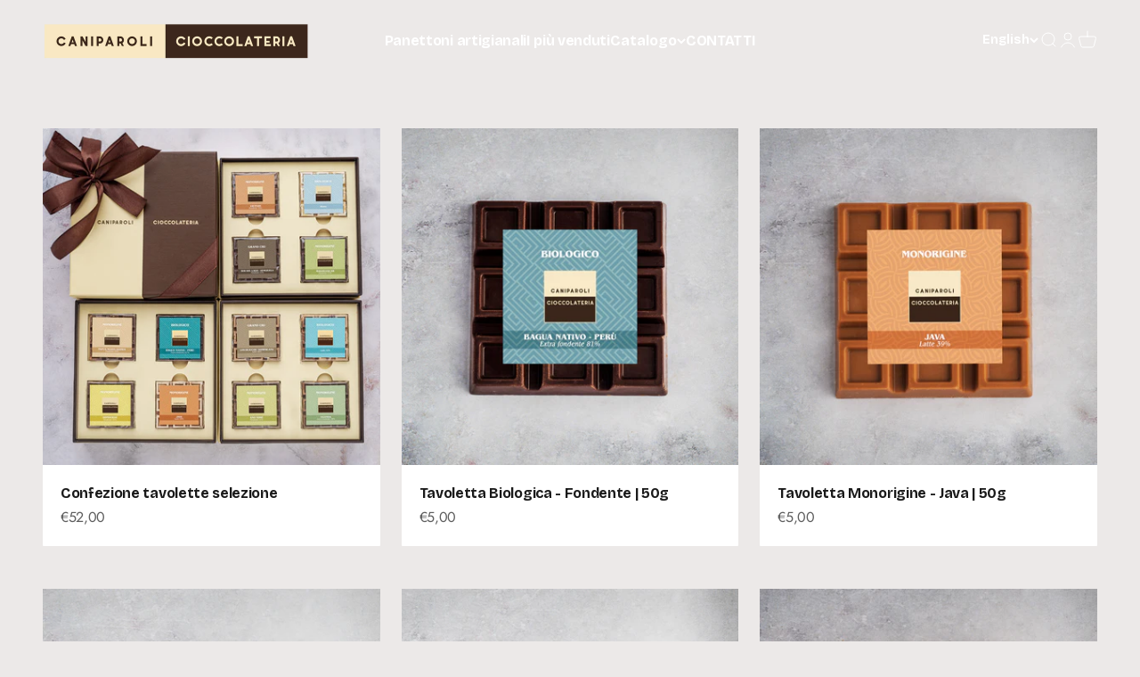

--- FILE ---
content_type: text/html; charset=utf-8
request_url: https://caniparolicioccolateria.it/en/collections/tavolette-selezione
body_size: 49390
content:
<!doctype html>

<html lang="en" dir="ltr">
  <head>

    <meta charset="utf-8">
    <meta name="viewport" content="width=device-width, initial-scale=1.0, height=device-height, minimum-scale=1.0, maximum-scale=1.0">
    <meta name="theme-color" content="#3d271c">

    <title>Tavolette Selezione</title><link rel="canonical" href="https://caniparolicioccolateria.it/en/collections/tavolette-selezione"><link rel="preconnect" href="https://cdn.shopify.com">
    <link rel="preconnect" href="https://fonts.shopifycdn.com" crossorigin>
    <link rel="dns-prefetch" href="https://productreviews.shopifycdn.com"><link rel="preload" href="//caniparolicioccolateria.it/cdn/fonts/muli/muli_n8.0235752f433990abe1f2c7555d19b86ae6eb8a1c.woff2" as="font" type="font/woff2" crossorigin><link rel="preload" href="//caniparolicioccolateria.it/cdn/fonts/jost/jost_n4.d47a1b6347ce4a4c9f437608011273009d91f2b7.woff2" as="font" type="font/woff2" crossorigin><meta property="og:type" content="website">
  <meta property="og:title" content="Tavolette Selezione"><meta property="og:url" content="https://caniparolicioccolateria.it/en/collections/tavolette-selezione">
<meta property="og:site_name" content="Caniparoli Cioccolateria"><meta name="twitter:card" content="summary"><meta name="twitter:title" content="Tavolette Selezione">
  <meta name="twitter:description" content=""><script async crossorigin fetchpriority="high" src="/cdn/shopifycloud/importmap-polyfill/es-modules-shim.2.4.0.js"></script>
<script type="application/ld+json">
  {
    "@context": "https://schema.org",
    "@type": "BreadcrumbList",
    "itemListElement": [{
        "@type": "ListItem",
        "position": 1,
        "name": "Home",
        "item": "https://caniparolicioccolateria.it"
      },{
            "@type": "ListItem",
            "position": 2,
            "name": "Tavolette Selezione",
            "item": "https://caniparolicioccolateria.it/en/collections/tavolette-selezione"
          }]
  }
</script><style>/* Typography (heading) */
  @font-face {
  font-family: Muli;
  font-weight: 800;
  font-style: normal;
  font-display: fallback;
  src: url("//caniparolicioccolateria.it/cdn/fonts/muli/muli_n8.0235752f433990abe1f2c7555d19b86ae6eb8a1c.woff2") format("woff2"),
       url("//caniparolicioccolateria.it/cdn/fonts/muli/muli_n8.ddbd0eed949d5df233e7d3883337932038a076a6.woff") format("woff");
}

@font-face {
  font-family: Muli;
  font-weight: 800;
  font-style: italic;
  font-display: fallback;
  src: url("//caniparolicioccolateria.it/cdn/fonts/muli/muli_i8.422be35a6ce34cf84f486c04010583ac86dede96.woff2") format("woff2"),
       url("//caniparolicioccolateria.it/cdn/fonts/muli/muli_i8.1c4bb64f3a2112c8c7407ea04db5cd693235eb75.woff") format("woff");
}

/* Typography (body) */
  @font-face {
  font-family: Jost;
  font-weight: 400;
  font-style: normal;
  font-display: fallback;
  src: url("//caniparolicioccolateria.it/cdn/fonts/jost/jost_n4.d47a1b6347ce4a4c9f437608011273009d91f2b7.woff2") format("woff2"),
       url("//caniparolicioccolateria.it/cdn/fonts/jost/jost_n4.791c46290e672b3f85c3d1c651ef2efa3819eadd.woff") format("woff");
}

@font-face {
  font-family: Jost;
  font-weight: 400;
  font-style: italic;
  font-display: fallback;
  src: url("//caniparolicioccolateria.it/cdn/fonts/jost/jost_i4.b690098389649750ada222b9763d55796c5283a5.woff2") format("woff2"),
       url("//caniparolicioccolateria.it/cdn/fonts/jost/jost_i4.fd766415a47e50b9e391ae7ec04e2ae25e7e28b0.woff") format("woff");
}

@font-face {
  font-family: Jost;
  font-weight: 700;
  font-style: normal;
  font-display: fallback;
  src: url("//caniparolicioccolateria.it/cdn/fonts/jost/jost_n7.921dc18c13fa0b0c94c5e2517ffe06139c3615a3.woff2") format("woff2"),
       url("//caniparolicioccolateria.it/cdn/fonts/jost/jost_n7.cbfc16c98c1e195f46c536e775e4e959c5f2f22b.woff") format("woff");
}

@font-face {
  font-family: Jost;
  font-weight: 700;
  font-style: italic;
  font-display: fallback;
  src: url("//caniparolicioccolateria.it/cdn/fonts/jost/jost_i7.d8201b854e41e19d7ed9b1a31fe4fe71deea6d3f.woff2") format("woff2"),
       url("//caniparolicioccolateria.it/cdn/fonts/jost/jost_i7.eae515c34e26b6c853efddc3fc0c552e0de63757.woff") format("woff");
}

:root {
    /**
     * ---------------------------------------------------------------------
     * SPACING VARIABLES
     *
     * We are using a spacing inspired from frameworks like Tailwind CSS.
     * ---------------------------------------------------------------------
     */
    --spacing-0-5: 0.125rem; /* 2px */
    --spacing-1: 0.25rem; /* 4px */
    --spacing-1-5: 0.375rem; /* 6px */
    --spacing-2: 0.5rem; /* 8px */
    --spacing-2-5: 0.625rem; /* 10px */
    --spacing-3: 0.75rem; /* 12px */
    --spacing-3-5: 0.875rem; /* 14px */
    --spacing-4: 1rem; /* 16px */
    --spacing-4-5: 1.125rem; /* 18px */
    --spacing-5: 1.25rem; /* 20px */
    --spacing-5-5: 1.375rem; /* 22px */
    --spacing-6: 1.5rem; /* 24px */
    --spacing-6-5: 1.625rem; /* 26px */
    --spacing-7: 1.75rem; /* 28px */
    --spacing-7-5: 1.875rem; /* 30px */
    --spacing-8: 2rem; /* 32px */
    --spacing-8-5: 2.125rem; /* 34px */
    --spacing-9: 2.25rem; /* 36px */
    --spacing-9-5: 2.375rem; /* 38px */
    --spacing-10: 2.5rem; /* 40px */
    --spacing-11: 2.75rem; /* 44px */
    --spacing-12: 3rem; /* 48px */
    --spacing-14: 3.5rem; /* 56px */
    --spacing-16: 4rem; /* 64px */
    --spacing-18: 4.5rem; /* 72px */
    --spacing-20: 5rem; /* 80px */
    --spacing-24: 6rem; /* 96px */
    --spacing-28: 7rem; /* 112px */
    --spacing-32: 8rem; /* 128px */
    --spacing-36: 9rem; /* 144px */
    --spacing-40: 10rem; /* 160px */
    --spacing-44: 11rem; /* 176px */
    --spacing-48: 12rem; /* 192px */
    --spacing-52: 13rem; /* 208px */
    --spacing-56: 14rem; /* 224px */
    --spacing-60: 15rem; /* 240px */
    --spacing-64: 16rem; /* 256px */
    --spacing-72: 18rem; /* 288px */
    --spacing-80: 20rem; /* 320px */
    --spacing-96: 24rem; /* 384px */

    /* Container */
    --container-max-width: 1600px;
    --container-narrow-max-width: 1350px;
    --container-gutter: var(--spacing-5);
    --section-outer-spacing-block: var(--spacing-12);
    --section-inner-max-spacing-block: var(--spacing-10);
    --section-inner-spacing-inline: var(--container-gutter);
    --section-stack-spacing-block: var(--spacing-8);

    /* Grid gutter */
    --grid-gutter: var(--spacing-5);

    /* Product list settings */
    --product-list-row-gap: var(--spacing-8);
    --product-list-column-gap: var(--grid-gutter);

    /* Form settings */
    --input-gap: var(--spacing-2);
    --input-height: 2.625rem;
    --input-padding-inline: var(--spacing-4);

    /* Other sizes */
    --sticky-area-height: calc(var(--sticky-announcement-bar-enabled, 0) * var(--announcement-bar-height, 0px) + var(--sticky-header-enabled, 0) * var(--header-height, 0px));

    /* RTL support */
    --transform-logical-flip: 1;
    --transform-origin-start: left;
    --transform-origin-end: right;

    /**
     * ---------------------------------------------------------------------
     * TYPOGRAPHY
     * ---------------------------------------------------------------------
     */

    /* Font properties */
    --heading-font-family: Muli, sans-serif;
    --heading-font-weight: 800;
    --heading-font-style: normal;
    --heading-text-transform: normal;
    --heading-letter-spacing: 0.0em;
    --text-font-family: Jost, sans-serif;
    --text-font-weight: 400;
    --text-font-style: normal;
    --text-letter-spacing: -0.02em;

    /* Font sizes */
    --text-h0: 2.75rem;
    --text-h1: 2rem;
    --text-h2: 1.75rem;
    --text-h3: 1.375rem;
    --text-h4: 1.125rem;
    --text-h5: 1.125rem;
    --text-h6: 1rem;
    --text-xs: 0.6875rem;
    --text-sm: 0.75rem;
    --text-base: 0.875rem;
    --text-lg: 1.125rem;

    /**
     * ---------------------------------------------------------------------
     * COLORS
     * ---------------------------------------------------------------------
     */

    /* Color settings */--accent: 61 39 28;
    --text-primary: 26 26 26;
    --background-primary: 236 233 232;
    --dialog-background: 255 255 255;
    --border-color: var(--text-color, var(--text-primary)) / 0.12;

    /* Button colors */
    --button-background-primary: 61 39 28;
    --button-text-primary: 248 232 194;
    --button-background-secondary: 61 39 28;
    --button-text-secondary: 248 232 194;

    /* Status colors */
    --success-background: 224 244 232;
    --success-text: 0 163 65;
    --warning-background: 255 246 233;
    --warning-text: 255 183 74;
    --error-background: 254 231 231;
    --error-text: 248 58 58;

    /* Product colors */
    --on-sale-text: 0 0 0;
    --on-sale-badge-background: 0 0 0;
    --on-sale-badge-text: 255 255 255;
    --sold-out-badge-background: 0 0 0;
    --sold-out-badge-text: 255 255 255;
    --primary-badge-background: 248 232 194;
    --primary-badge-text: 0 0 0;
    --star-color: 255 183 74;
    --product-card-background: 255 255 255;
    --product-card-text: 26 26 26;

    /* Header colors */
    --header-background: 61 39 28;
    --header-text: 255 255 255;

    /* Footer colors */
    --footer-background: 61 39 28;
    --footer-text: 236 233 232;

    /* Rounded variables (used for border radius) */
    --rounded-xs: 0.25rem;
    --rounded-sm: 0.0625rem;
    --rounded: 0.125rem;
    --rounded-lg: 0.25rem;
    --rounded-full: 9999px;

    --rounded-button: 0.0rem;
    --rounded-input: 0.25rem;

    /* Box shadow */
    --shadow-sm: 0 2px 8px rgb(var(--text-primary) / 0.1);
    --shadow: 0 5px 15px rgb(var(--text-primary) / 0.1);
    --shadow-md: 0 5px 30px rgb(var(--text-primary) / 0.1);
    --shadow-block: 0px 18px 30px rgb(var(--text-primary) / 0.1);

    /**
     * ---------------------------------------------------------------------
     * OTHER
     * ---------------------------------------------------------------------
     */

    --stagger-products-reveal-opacity: 0;
    --cursor-close-svg-url: url(//caniparolicioccolateria.it/cdn/shop/t/7/assets/cursor-close.svg?v=147174565022153725511731408781);
    --cursor-zoom-in-svg-url: url(//caniparolicioccolateria.it/cdn/shop/t/7/assets/cursor-zoom-in.svg?v=154953035094101115921731408781);
    --cursor-zoom-out-svg-url: url(//caniparolicioccolateria.it/cdn/shop/t/7/assets/cursor-zoom-out.svg?v=16155520337305705181731408781);
    --checkmark-svg-url: url(//caniparolicioccolateria.it/cdn/shop/t/7/assets/checkmark.svg?v=103196687183622699521731408781);
  }

  [dir="rtl"]:root {
    /* RTL support */
    --transform-logical-flip: -1;
    --transform-origin-start: right;
    --transform-origin-end: left;
  }

  @media screen and (min-width: 700px) {
    :root {
      /* Typography (font size) */
      --text-h0: 3.5rem;
      --text-h1: 2.5rem;
      --text-h2: 2rem;
      --text-h3: 1.625rem;
      --text-h4: 1.375rem;
      --text-h5: 1.125rem;
      --text-h6: 1rem;

      --text-xs: 0.75rem;
      --text-sm: 0.875rem;
      --text-base: 1.0rem;
      --text-lg: 1.25rem;

      /* Spacing */
      --container-gutter: 2rem;
      --section-outer-spacing-block: var(--spacing-16);
      --section-inner-max-spacing-block: var(--spacing-12);
      --section-inner-spacing-inline: var(--spacing-12);
      --section-stack-spacing-block: var(--spacing-12);

      /* Grid gutter */
      --grid-gutter: var(--spacing-6);

      /* Product list settings */
      --product-list-row-gap: var(--spacing-12);

      /* Form settings */
      --input-gap: 1rem;
      --input-height: 3.125rem;
      --input-padding-inline: var(--spacing-5);
    }
  }

  @media screen and (min-width: 1000px) {
    :root {
      /* Spacing settings */
      --container-gutter: var(--spacing-12);
      --section-outer-spacing-block: var(--spacing-18);
      --section-inner-max-spacing-block: var(--spacing-16);
      --section-inner-spacing-inline: var(--spacing-16);
      --section-stack-spacing-block: var(--spacing-12);
    }
  }

  @media screen and (min-width: 1150px) {
    :root {
      /* Spacing settings */
      --container-gutter: var(--spacing-12);
      --section-outer-spacing-block: var(--spacing-20);
      --section-inner-max-spacing-block: var(--spacing-16);
      --section-inner-spacing-inline: var(--spacing-16);
      --section-stack-spacing-block: var(--spacing-12);
    }
  }

  @media screen and (min-width: 1400px) {
    :root {
      /* Typography (font size) */
      --text-h0: 4.5rem;
      --text-h1: 3.5rem;
      --text-h2: 2.75rem;
      --text-h3: 2rem;
      --text-h4: 1.75rem;
      --text-h5: 1.375rem;
      --text-h6: 1.25rem;

      --section-outer-spacing-block: var(--spacing-24);
      --section-inner-max-spacing-block: var(--spacing-18);
      --section-inner-spacing-inline: var(--spacing-18);
    }
  }

  @media screen and (min-width: 1600px) {
    :root {
      --section-outer-spacing-block: var(--spacing-24);
      --section-inner-max-spacing-block: var(--spacing-20);
      --section-inner-spacing-inline: var(--spacing-20);
    }
  }

  /**
   * ---------------------------------------------------------------------
   * LIQUID DEPENDANT CSS
   *
   * Our main CSS is Liquid free, but some very specific features depend on
   * theme settings, so we have them here
   * ---------------------------------------------------------------------
   */@media screen and (pointer: fine) {
        .button:not([disabled]):hover, .btn:not([disabled]):hover, .shopify-payment-button__button--unbranded:not([disabled]):hover {
          --button-background-opacity: 0.85;
        }

        .button--subdued:not([disabled]):hover {
          --button-background: var(--text-color) / .05 !important;
        }
      }</style><script>
  // This allows to expose several variables to the global scope, to be used in scripts
  window.themeVariables = {
    settings: {
      showPageTransition: null,
      staggerProductsApparition: true,
      reduceDrawerAnimation: false,
      reduceMenuAnimation: false,
      headingApparition: "split_fade",
      pageType: "collection",
      moneyFormat: "€{{amount_with_comma_separator}}",
      moneyWithCurrencyFormat: "€{{amount_with_comma_separator}} EUR",
      currencyCodeEnabled: false,
      cartType: "drawer",
      showDiscount: true,
      discountMode: "percentage",
      pageBackground: "#ece9e8",
      textColor: "#1a1a1a"
    },

    strings: {
      accessibilityClose: "Close",
      accessibilityNext: "Next",
      accessibilityPrevious: "Previous",
      closeGallery: "Close gallery",
      zoomGallery: "Zoom",
      errorGallery: "Image cannot be loaded",
      searchNoResults: "No results could be found.",
      addOrderNote: "Add order note",
      editOrderNote: "Edit order note",
      shippingEstimatorNoResults: "Sorry, we do not ship to your address.",
      shippingEstimatorOneResult: "There is one shipping rate for your address:",
      shippingEstimatorMultipleResults: "There are several shipping rates for your address:",
      shippingEstimatorError: "One or more error occurred while retrieving shipping rates:"
    },

    breakpoints: {
      'sm': 'screen and (min-width: 700px)',
      'md': 'screen and (min-width: 1000px)',
      'lg': 'screen and (min-width: 1150px)',
      'xl': 'screen and (min-width: 1400px)',

      'sm-max': 'screen and (max-width: 699px)',
      'md-max': 'screen and (max-width: 999px)',
      'lg-max': 'screen and (max-width: 1149px)',
      'xl-max': 'screen and (max-width: 1399px)'
    }
  };

  // For detecting native share
  document.documentElement.classList.add(`native-share--${navigator.share ? 'enabled' : 'disabled'}`);</script><script>
      if (!(HTMLScriptElement.supports && HTMLScriptElement.supports('importmap'))) {
        const importMapPolyfill = document.createElement('script');
        importMapPolyfill.async = true;
        importMapPolyfill.src = "//caniparolicioccolateria.it/cdn/shop/t/7/assets/es-module-shims.min.js?v=140375185335194536761731408760";

        document.head.appendChild(importMapPolyfill);
      }
    </script>

    <script type="importmap">{
        "imports": {
          "vendor": "//caniparolicioccolateria.it/cdn/shop/t/7/assets/vendor.min.js?v=87984156289740595151731408760",
          "theme": "//caniparolicioccolateria.it/cdn/shop/t/7/assets/theme.js?v=46263768749489231761731408760",
          "photoswipe": "//caniparolicioccolateria.it/cdn/shop/t/7/assets/photoswipe.min.js?v=13374349288281597431731408760"
        }
      }
    </script>

    <script type="module" src="//caniparolicioccolateria.it/cdn/shop/t/7/assets/vendor.min.js?v=87984156289740595151731408760"></script>
    <script type="module" src="//caniparolicioccolateria.it/cdn/shop/t/7/assets/theme.js?v=46263768749489231761731408760"></script>

    <script>window.performance && window.performance.mark && window.performance.mark('shopify.content_for_header.start');</script><meta name="google-site-verification" content="R_ko9BN_EZEeEKjJZiSppYIeLoe98L7qr4-TzfK3sLs">
<meta name="facebook-domain-verification" content="2z7ge3r4sh37ccczuj1cwgliehohrv">
<meta name="facebook-domain-verification" content="2z7ge3r4sh37ccczuj1cwgliehohrv">
<meta name="facebook-domain-verification" content="64s44ez4jvfot1xwec6iwynk9hvmsf">
<meta id="shopify-digital-wallet" name="shopify-digital-wallet" content="/57747079341/digital_wallets/dialog">
<meta name="shopify-checkout-api-token" content="81a979c9f7fe53373484b0cd1ed87b84">
<meta id="in-context-paypal-metadata" data-shop-id="57747079341" data-venmo-supported="false" data-environment="production" data-locale="en_US" data-paypal-v4="true" data-currency="EUR">
<link rel="alternate" type="application/atom+xml" title="Feed" href="/en/collections/tavolette-selezione.atom" />
<link rel="alternate" hreflang="x-default" href="https://caniparolicioccolateria.it/collections/tavolette-selezione">
<link rel="alternate" hreflang="it" href="https://caniparolicioccolateria.it/collections/tavolette-selezione">
<link rel="alternate" hreflang="en" href="https://caniparolicioccolateria.it/en/collections/tavolette-selezione">
<link rel="alternate" type="application/json+oembed" href="https://caniparolicioccolateria.it/en/collections/tavolette-selezione.oembed">
<script async="async" src="/checkouts/internal/preloads.js?locale=en-IT"></script>
<link rel="preconnect" href="https://shop.app" crossorigin="anonymous">
<script async="async" src="https://shop.app/checkouts/internal/preloads.js?locale=en-IT&shop_id=57747079341" crossorigin="anonymous"></script>
<script id="apple-pay-shop-capabilities" type="application/json">{"shopId":57747079341,"countryCode":"IT","currencyCode":"EUR","merchantCapabilities":["supports3DS"],"merchantId":"gid:\/\/shopify\/Shop\/57747079341","merchantName":"Caniparoli Cioccolateria","requiredBillingContactFields":["postalAddress","email","phone"],"requiredShippingContactFields":["postalAddress","email","phone"],"shippingType":"shipping","supportedNetworks":["visa","maestro","masterCard","amex"],"total":{"type":"pending","label":"Caniparoli Cioccolateria","amount":"1.00"},"shopifyPaymentsEnabled":true,"supportsSubscriptions":true}</script>
<script id="shopify-features" type="application/json">{"accessToken":"81a979c9f7fe53373484b0cd1ed87b84","betas":["rich-media-storefront-analytics"],"domain":"caniparolicioccolateria.it","predictiveSearch":true,"shopId":57747079341,"locale":"en"}</script>
<script>var Shopify = Shopify || {};
Shopify.shop = "caniparoli-cioccolateria.myshopify.com";
Shopify.locale = "en";
Shopify.currency = {"active":"EUR","rate":"1.0"};
Shopify.country = "IT";
Shopify.theme = {"name":"Impact con Klavyio","id":170657186126,"schema_name":"Impact","schema_version":"6.4.1","theme_store_id":1190,"role":"main"};
Shopify.theme.handle = "null";
Shopify.theme.style = {"id":null,"handle":null};
Shopify.cdnHost = "caniparolicioccolateria.it/cdn";
Shopify.routes = Shopify.routes || {};
Shopify.routes.root = "/en/";</script>
<script type="module">!function(o){(o.Shopify=o.Shopify||{}).modules=!0}(window);</script>
<script>!function(o){function n(){var o=[];function n(){o.push(Array.prototype.slice.apply(arguments))}return n.q=o,n}var t=o.Shopify=o.Shopify||{};t.loadFeatures=n(),t.autoloadFeatures=n()}(window);</script>
<script>
  window.ShopifyPay = window.ShopifyPay || {};
  window.ShopifyPay.apiHost = "shop.app\/pay";
  window.ShopifyPay.redirectState = null;
</script>
<script id="shop-js-analytics" type="application/json">{"pageType":"collection"}</script>
<script defer="defer" async type="module" src="//caniparolicioccolateria.it/cdn/shopifycloud/shop-js/modules/v2/client.init-shop-cart-sync_BApSsMSl.en.esm.js"></script>
<script defer="defer" async type="module" src="//caniparolicioccolateria.it/cdn/shopifycloud/shop-js/modules/v2/chunk.common_CBoos6YZ.esm.js"></script>
<script type="module">
  await import("//caniparolicioccolateria.it/cdn/shopifycloud/shop-js/modules/v2/client.init-shop-cart-sync_BApSsMSl.en.esm.js");
await import("//caniparolicioccolateria.it/cdn/shopifycloud/shop-js/modules/v2/chunk.common_CBoos6YZ.esm.js");

  window.Shopify.SignInWithShop?.initShopCartSync?.({"fedCMEnabled":true,"windoidEnabled":true});

</script>
<script>
  window.Shopify = window.Shopify || {};
  if (!window.Shopify.featureAssets) window.Shopify.featureAssets = {};
  window.Shopify.featureAssets['shop-js'] = {"shop-cart-sync":["modules/v2/client.shop-cart-sync_DJczDl9f.en.esm.js","modules/v2/chunk.common_CBoos6YZ.esm.js"],"init-fed-cm":["modules/v2/client.init-fed-cm_BzwGC0Wi.en.esm.js","modules/v2/chunk.common_CBoos6YZ.esm.js"],"init-windoid":["modules/v2/client.init-windoid_BS26ThXS.en.esm.js","modules/v2/chunk.common_CBoos6YZ.esm.js"],"shop-cash-offers":["modules/v2/client.shop-cash-offers_DthCPNIO.en.esm.js","modules/v2/chunk.common_CBoos6YZ.esm.js","modules/v2/chunk.modal_Bu1hFZFC.esm.js"],"shop-button":["modules/v2/client.shop-button_D_JX508o.en.esm.js","modules/v2/chunk.common_CBoos6YZ.esm.js"],"init-shop-email-lookup-coordinator":["modules/v2/client.init-shop-email-lookup-coordinator_DFwWcvrS.en.esm.js","modules/v2/chunk.common_CBoos6YZ.esm.js"],"shop-toast-manager":["modules/v2/client.shop-toast-manager_tEhgP2F9.en.esm.js","modules/v2/chunk.common_CBoos6YZ.esm.js"],"shop-login-button":["modules/v2/client.shop-login-button_DwLgFT0K.en.esm.js","modules/v2/chunk.common_CBoos6YZ.esm.js","modules/v2/chunk.modal_Bu1hFZFC.esm.js"],"avatar":["modules/v2/client.avatar_BTnouDA3.en.esm.js"],"init-shop-cart-sync":["modules/v2/client.init-shop-cart-sync_BApSsMSl.en.esm.js","modules/v2/chunk.common_CBoos6YZ.esm.js"],"pay-button":["modules/v2/client.pay-button_BuNmcIr_.en.esm.js","modules/v2/chunk.common_CBoos6YZ.esm.js"],"init-shop-for-new-customer-accounts":["modules/v2/client.init-shop-for-new-customer-accounts_DrjXSI53.en.esm.js","modules/v2/client.shop-login-button_DwLgFT0K.en.esm.js","modules/v2/chunk.common_CBoos6YZ.esm.js","modules/v2/chunk.modal_Bu1hFZFC.esm.js"],"init-customer-accounts-sign-up":["modules/v2/client.init-customer-accounts-sign-up_TlVCiykN.en.esm.js","modules/v2/client.shop-login-button_DwLgFT0K.en.esm.js","modules/v2/chunk.common_CBoos6YZ.esm.js","modules/v2/chunk.modal_Bu1hFZFC.esm.js"],"shop-follow-button":["modules/v2/client.shop-follow-button_C5D3XtBb.en.esm.js","modules/v2/chunk.common_CBoos6YZ.esm.js","modules/v2/chunk.modal_Bu1hFZFC.esm.js"],"checkout-modal":["modules/v2/client.checkout-modal_8TC_1FUY.en.esm.js","modules/v2/chunk.common_CBoos6YZ.esm.js","modules/v2/chunk.modal_Bu1hFZFC.esm.js"],"init-customer-accounts":["modules/v2/client.init-customer-accounts_C0Oh2ljF.en.esm.js","modules/v2/client.shop-login-button_DwLgFT0K.en.esm.js","modules/v2/chunk.common_CBoos6YZ.esm.js","modules/v2/chunk.modal_Bu1hFZFC.esm.js"],"lead-capture":["modules/v2/client.lead-capture_Cq0gfm7I.en.esm.js","modules/v2/chunk.common_CBoos6YZ.esm.js","modules/v2/chunk.modal_Bu1hFZFC.esm.js"],"shop-login":["modules/v2/client.shop-login_BmtnoEUo.en.esm.js","modules/v2/chunk.common_CBoos6YZ.esm.js","modules/v2/chunk.modal_Bu1hFZFC.esm.js"],"payment-terms":["modules/v2/client.payment-terms_BHOWV7U_.en.esm.js","modules/v2/chunk.common_CBoos6YZ.esm.js","modules/v2/chunk.modal_Bu1hFZFC.esm.js"]};
</script>
<script>(function() {
  var isLoaded = false;
  function asyncLoad() {
    if (isLoaded) return;
    isLoaded = true;
    var urls = ["https:\/\/cdn.weglot.com\/weglot_script_tag.js?shop=caniparoli-cioccolateria.myshopify.com","https:\/\/d33a6lvgbd0fej.cloudfront.net\/script_tag\/secomapp.scripttag.js?shop=caniparoli-cioccolateria.myshopify.com"];
    for (var i = 0; i < urls.length; i++) {
      var s = document.createElement('script');
      s.type = 'text/javascript';
      s.async = true;
      s.src = urls[i];
      var x = document.getElementsByTagName('script')[0];
      x.parentNode.insertBefore(s, x);
    }
  };
  if(window.attachEvent) {
    window.attachEvent('onload', asyncLoad);
  } else {
    window.addEventListener('load', asyncLoad, false);
  }
})();</script>
<script id="__st">var __st={"a":57747079341,"offset":3600,"reqid":"cb7009ab-d715-4e4d-9b4f-899bd68c8a80-1768911179","pageurl":"caniparolicioccolateria.it\/en\/collections\/tavolette-selezione","u":"b7156984dd8c","p":"collection","rtyp":"collection","rid":270169964717};</script>
<script>window.ShopifyPaypalV4VisibilityTracking = true;</script>
<script id="captcha-bootstrap">!function(){'use strict';const t='contact',e='account',n='new_comment',o=[[t,t],['blogs',n],['comments',n],[t,'customer']],c=[[e,'customer_login'],[e,'guest_login'],[e,'recover_customer_password'],[e,'create_customer']],r=t=>t.map((([t,e])=>`form[action*='/${t}']:not([data-nocaptcha='true']) input[name='form_type'][value='${e}']`)).join(','),a=t=>()=>t?[...document.querySelectorAll(t)].map((t=>t.form)):[];function s(){const t=[...o],e=r(t);return a(e)}const i='password',u='form_key',d=['recaptcha-v3-token','g-recaptcha-response','h-captcha-response',i],f=()=>{try{return window.sessionStorage}catch{return}},m='__shopify_v',_=t=>t.elements[u];function p(t,e,n=!1){try{const o=window.sessionStorage,c=JSON.parse(o.getItem(e)),{data:r}=function(t){const{data:e,action:n}=t;return t[m]||n?{data:e,action:n}:{data:t,action:n}}(c);for(const[e,n]of Object.entries(r))t.elements[e]&&(t.elements[e].value=n);n&&o.removeItem(e)}catch(o){console.error('form repopulation failed',{error:o})}}const l='form_type',E='cptcha';function T(t){t.dataset[E]=!0}const w=window,h=w.document,L='Shopify',v='ce_forms',y='captcha';let A=!1;((t,e)=>{const n=(g='f06e6c50-85a8-45c8-87d0-21a2b65856fe',I='https://cdn.shopify.com/shopifycloud/storefront-forms-hcaptcha/ce_storefront_forms_captcha_hcaptcha.v1.5.2.iife.js',D={infoText:'Protected by hCaptcha',privacyText:'Privacy',termsText:'Terms'},(t,e,n)=>{const o=w[L][v],c=o.bindForm;if(c)return c(t,g,e,D).then(n);var r;o.q.push([[t,g,e,D],n]),r=I,A||(h.body.append(Object.assign(h.createElement('script'),{id:'captcha-provider',async:!0,src:r})),A=!0)});var g,I,D;w[L]=w[L]||{},w[L][v]=w[L][v]||{},w[L][v].q=[],w[L][y]=w[L][y]||{},w[L][y].protect=function(t,e){n(t,void 0,e),T(t)},Object.freeze(w[L][y]),function(t,e,n,w,h,L){const[v,y,A,g]=function(t,e,n){const i=e?o:[],u=t?c:[],d=[...i,...u],f=r(d),m=r(i),_=r(d.filter((([t,e])=>n.includes(e))));return[a(f),a(m),a(_),s()]}(w,h,L),I=t=>{const e=t.target;return e instanceof HTMLFormElement?e:e&&e.form},D=t=>v().includes(t);t.addEventListener('submit',(t=>{const e=I(t);if(!e)return;const n=D(e)&&!e.dataset.hcaptchaBound&&!e.dataset.recaptchaBound,o=_(e),c=g().includes(e)&&(!o||!o.value);(n||c)&&t.preventDefault(),c&&!n&&(function(t){try{if(!f())return;!function(t){const e=f();if(!e)return;const n=_(t);if(!n)return;const o=n.value;o&&e.removeItem(o)}(t);const e=Array.from(Array(32),(()=>Math.random().toString(36)[2])).join('');!function(t,e){_(t)||t.append(Object.assign(document.createElement('input'),{type:'hidden',name:u})),t.elements[u].value=e}(t,e),function(t,e){const n=f();if(!n)return;const o=[...t.querySelectorAll(`input[type='${i}']`)].map((({name:t})=>t)),c=[...d,...o],r={};for(const[a,s]of new FormData(t).entries())c.includes(a)||(r[a]=s);n.setItem(e,JSON.stringify({[m]:1,action:t.action,data:r}))}(t,e)}catch(e){console.error('failed to persist form',e)}}(e),e.submit())}));const S=(t,e)=>{t&&!t.dataset[E]&&(n(t,e.some((e=>e===t))),T(t))};for(const o of['focusin','change'])t.addEventListener(o,(t=>{const e=I(t);D(e)&&S(e,y())}));const B=e.get('form_key'),M=e.get(l),P=B&&M;t.addEventListener('DOMContentLoaded',(()=>{const t=y();if(P)for(const e of t)e.elements[l].value===M&&p(e,B);[...new Set([...A(),...v().filter((t=>'true'===t.dataset.shopifyCaptcha))])].forEach((e=>S(e,t)))}))}(h,new URLSearchParams(w.location.search),n,t,e,['guest_login'])})(!0,!0)}();</script>
<script integrity="sha256-4kQ18oKyAcykRKYeNunJcIwy7WH5gtpwJnB7kiuLZ1E=" data-source-attribution="shopify.loadfeatures" defer="defer" src="//caniparolicioccolateria.it/cdn/shopifycloud/storefront/assets/storefront/load_feature-a0a9edcb.js" crossorigin="anonymous"></script>
<script crossorigin="anonymous" defer="defer" src="//caniparolicioccolateria.it/cdn/shopifycloud/storefront/assets/shopify_pay/storefront-65b4c6d7.js?v=20250812"></script>
<script data-source-attribution="shopify.dynamic_checkout.dynamic.init">var Shopify=Shopify||{};Shopify.PaymentButton=Shopify.PaymentButton||{isStorefrontPortableWallets:!0,init:function(){window.Shopify.PaymentButton.init=function(){};var t=document.createElement("script");t.src="https://caniparolicioccolateria.it/cdn/shopifycloud/portable-wallets/latest/portable-wallets.en.js",t.type="module",document.head.appendChild(t)}};
</script>
<script data-source-attribution="shopify.dynamic_checkout.buyer_consent">
  function portableWalletsHideBuyerConsent(e){var t=document.getElementById("shopify-buyer-consent"),n=document.getElementById("shopify-subscription-policy-button");t&&n&&(t.classList.add("hidden"),t.setAttribute("aria-hidden","true"),n.removeEventListener("click",e))}function portableWalletsShowBuyerConsent(e){var t=document.getElementById("shopify-buyer-consent"),n=document.getElementById("shopify-subscription-policy-button");t&&n&&(t.classList.remove("hidden"),t.removeAttribute("aria-hidden"),n.addEventListener("click",e))}window.Shopify?.PaymentButton&&(window.Shopify.PaymentButton.hideBuyerConsent=portableWalletsHideBuyerConsent,window.Shopify.PaymentButton.showBuyerConsent=portableWalletsShowBuyerConsent);
</script>
<script data-source-attribution="shopify.dynamic_checkout.cart.bootstrap">document.addEventListener("DOMContentLoaded",(function(){function t(){return document.querySelector("shopify-accelerated-checkout-cart, shopify-accelerated-checkout")}if(t())Shopify.PaymentButton.init();else{new MutationObserver((function(e,n){t()&&(Shopify.PaymentButton.init(),n.disconnect())})).observe(document.body,{childList:!0,subtree:!0})}}));
</script>
<script id='scb4127' type='text/javascript' async='' src='https://caniparolicioccolateria.it/cdn/shopifycloud/privacy-banner/storefront-banner.js'></script><link id="shopify-accelerated-checkout-styles" rel="stylesheet" media="screen" href="https://caniparolicioccolateria.it/cdn/shopifycloud/portable-wallets/latest/accelerated-checkout-backwards-compat.css" crossorigin="anonymous">
<style id="shopify-accelerated-checkout-cart">
        #shopify-buyer-consent {
  margin-top: 1em;
  display: inline-block;
  width: 100%;
}

#shopify-buyer-consent.hidden {
  display: none;
}

#shopify-subscription-policy-button {
  background: none;
  border: none;
  padding: 0;
  text-decoration: underline;
  font-size: inherit;
  cursor: pointer;
}

#shopify-subscription-policy-button::before {
  box-shadow: none;
}

      </style>

<script>window.performance && window.performance.mark && window.performance.mark('shopify.content_for_header.end');</script>
<link href="//caniparolicioccolateria.it/cdn/shop/t/7/assets/theme.css?v=100261893789749298061742815959" rel="stylesheet" type="text/css" media="all" /><!-- BEGIN app block: shopify://apps/klaviyo-email-marketing-sms/blocks/klaviyo-onsite-embed/2632fe16-c075-4321-a88b-50b567f42507 -->












  <script async src="https://static.klaviyo.com/onsite/js/WTTQsw/klaviyo.js?company_id=WTTQsw"></script>
  <script>!function(){if(!window.klaviyo){window._klOnsite=window._klOnsite||[];try{window.klaviyo=new Proxy({},{get:function(n,i){return"push"===i?function(){var n;(n=window._klOnsite).push.apply(n,arguments)}:function(){for(var n=arguments.length,o=new Array(n),w=0;w<n;w++)o[w]=arguments[w];var t="function"==typeof o[o.length-1]?o.pop():void 0,e=new Promise((function(n){window._klOnsite.push([i].concat(o,[function(i){t&&t(i),n(i)}]))}));return e}}})}catch(n){window.klaviyo=window.klaviyo||[],window.klaviyo.push=function(){var n;(n=window._klOnsite).push.apply(n,arguments)}}}}();</script>

  




  <script>
    window.klaviyoReviewsProductDesignMode = false
  </script>







<!-- END app block --><!-- BEGIN app block: shopify://apps/fontify/blocks/app-embed/334490e2-2153-4a2e-a452-e90bdeffa3cc --><link rel="preconnect" href="https://cdn.nitroapps.co" crossorigin=""><!-- shop nitro_fontify metafields --><link rel="stylesheet" href="https://fonts.googleapis.com/css2?family=Poiret+One:wght@400&display=swap" />
                     
                     
            <link rel="stylesheet" href="https://fonts.googleapis.com/css2?family=Bricolage+Grotesque:wght@200;300;400;500;600;700;800&display=swap" />
                     
<style type="text/css" id="nitro-fontify" >
				 
		 
					h4,p.h1,span.scrolling-text__text.heading,p.h0,.h4,.text-gradient,.h2 split-lines,section#shopify-section-template--22817986478414__impact_text_6fcqFb strong{
				font-family: 'Poiret One' !important;
				
			}
		 
					 
		 
					p,h5,h3,h2,h6,h1,button,em,a.bold,h3 strong,.tap-area,.prose h1,.prose h2,.offer.offer--center.bg-custom.text-custom,.bold.text-sm,h6 strong,.button.button--xl,.blockquote.h3,div p,.relative.tap-area,.h5,.text-subdued.text-sm,.link.text-sm.text-subdued,.reversed-link,.icon.icon-chevron-right-small.reverse-icon path{
				font-family: 'Bricolage Grotesque' !important;
				
			}
		 
	</style>
<script>
    console.log(null);
    console.log(null);
  </script><script
  type="text/javascript"
  id="fontify-scripts"
>
  
  (function () {
    // Prevent duplicate execution
    if (window.fontifyScriptInitialized) {
      return;
    }
    window.fontifyScriptInitialized = true;

    if (window.opener) {
      // Remove existing listener if any before adding new one
      if (window.fontifyMessageListener) {
        window.removeEventListener('message', window.fontifyMessageListener, false);
      }

      function watchClosedWindow() {
        let itv = setInterval(function () {
          if (!window.opener || window.opener.closed) {
            clearInterval(itv);
            window.close();
          }
        }, 1000);
      }

      // Helper function to inject scripts and links from vite-tag content
      function injectScript(encodedContent) {
        

        // Decode HTML entities
        const tempTextarea = document.createElement('textarea');
        tempTextarea.innerHTML = encodedContent;
        const viteContent = tempTextarea.value;

        // Parse HTML content
        const tempDiv = document.createElement('div');
        tempDiv.innerHTML = viteContent;

        // Track duplicates within tempDiv only
        const scriptIds = new Set();
        const scriptSrcs = new Set();
        const linkKeys = new Set();

        // Helper to clone element attributes
        function cloneAttributes(source, target) {
          Array.from(source.attributes).forEach(function(attr) {
            if (attr.name === 'crossorigin') {
              target.crossOrigin = attr.value;
            } else {
              target.setAttribute(attr.name, attr.value);
            }
          });
          if (source.textContent) {
            target.textContent = source.textContent;
          }
        }

        // Inject scripts (filter duplicates within tempDiv)
        tempDiv.querySelectorAll('script').forEach(function(script) {
          const scriptId = script.getAttribute('id');
          const scriptSrc = script.getAttribute('src');

          // Skip if duplicate in tempDiv
          if ((scriptId && scriptIds.has(scriptId)) || (scriptSrc && scriptSrcs.has(scriptSrc))) {
            return;
          }

          // Track script
          if (scriptId) scriptIds.add(scriptId);
          if (scriptSrc) scriptSrcs.add(scriptSrc);

          // Clone and inject
          const newScript = document.createElement('script');
          cloneAttributes(script, newScript);

          document.head.appendChild(newScript);
        });

        // Inject links (filter duplicates within tempDiv)
        tempDiv.querySelectorAll('link').forEach(function(link) {
          const linkHref = link.getAttribute('href');
          const linkRel = link.getAttribute('rel') || '';
          const key = linkHref + '|' + linkRel;

          // Skip if duplicate in tempDiv
          if (linkHref && linkKeys.has(key)) {
            return;
          }

          // Track link
          if (linkHref) linkKeys.add(key);

          // Clone and inject
          const newLink = document.createElement('link');
          cloneAttributes(link, newLink);
          document.head.appendChild(newLink);
        });
      }

      // Function to apply preview font data


      function receiveMessage(event) {
        watchClosedWindow();
        if (event.data.action == 'fontify_ready') {
          console.log('fontify_ready');
          injectScript(`&lt;!-- BEGIN app snippet: vite-tag --&gt;


  &lt;script src=&quot;https://cdn.shopify.com/extensions/019bafe3-77e1-7e6a-87b2-cbeff3e5cd6f/fontify-polaris-11/assets/main-B3V8Mu2P.js&quot; type=&quot;module&quot; crossorigin=&quot;anonymous&quot;&gt;&lt;/script&gt;

&lt;!-- END app snippet --&gt;
  &lt;!-- BEGIN app snippet: vite-tag --&gt;


  &lt;link href=&quot;//cdn.shopify.com/extensions/019bafe3-77e1-7e6a-87b2-cbeff3e5cd6f/fontify-polaris-11/assets/main-GVRB1u2d.css&quot; rel=&quot;stylesheet&quot; type=&quot;text/css&quot; media=&quot;all&quot; /&gt;

&lt;!-- END app snippet --&gt;
`);

        } else if (event.data.action == 'font_audit_ready') {
          injectScript(`&lt;!-- BEGIN app snippet: vite-tag --&gt;


  &lt;script src=&quot;https://cdn.shopify.com/extensions/019bafe3-77e1-7e6a-87b2-cbeff3e5cd6f/fontify-polaris-11/assets/audit-DDeWPAiq.js&quot; type=&quot;module&quot; crossorigin=&quot;anonymous&quot;&gt;&lt;/script&gt;

&lt;!-- END app snippet --&gt;
  &lt;!-- BEGIN app snippet: vite-tag --&gt;


  &lt;link href=&quot;//cdn.shopify.com/extensions/019bafe3-77e1-7e6a-87b2-cbeff3e5cd6f/fontify-polaris-11/assets/audit-CNr6hPle.css&quot; rel=&quot;stylesheet&quot; type=&quot;text/css&quot; media=&quot;all&quot; /&gt;

&lt;!-- END app snippet --&gt;
`);

        } else if (event.data.action == 'preview_font_data') {
          const fontData = event?.data || null;
          window.fontifyPreviewData = fontData;
          injectScript(`&lt;!-- BEGIN app snippet: vite-tag --&gt;


  &lt;script src=&quot;https://cdn.shopify.com/extensions/019bafe3-77e1-7e6a-87b2-cbeff3e5cd6f/fontify-polaris-11/assets/preview-CH6oXAfY.js&quot; type=&quot;module&quot; crossorigin=&quot;anonymous&quot;&gt;&lt;/script&gt;

&lt;!-- END app snippet --&gt;
`);
        }
      }

      // Store reference to listener for cleanup
      window.fontifyMessageListener = receiveMessage;
      window.addEventListener('message', receiveMessage, false);

      // Send init message when window is opened from opener
      if (window.opener) {
        window.opener.postMessage({ action: `${window.name}_init`, data: JSON.parse(JSON.stringify({})) }, '*');
      }
    }
  })();
</script>


<!-- END app block --><script src="https://cdn.shopify.com/extensions/019b09dd-709f-7233-8c82-cc4081277048/klaviyo-email-marketing-44/assets/app.js" type="text/javascript" defer="defer"></script>
<link href="https://cdn.shopify.com/extensions/019b09dd-709f-7233-8c82-cc4081277048/klaviyo-email-marketing-44/assets/app.css" rel="stylesheet" type="text/css" media="all">
<script src="https://cdn.shopify.com/extensions/019b93c1-bc14-7200-9724-fabc47201519/my-app-115/assets/sdk.js" type="text/javascript" defer="defer"></script>
<link href="https://cdn.shopify.com/extensions/019b93c1-bc14-7200-9724-fabc47201519/my-app-115/assets/sdk.css" rel="stylesheet" type="text/css" media="all">
<script src="https://cdn.shopify.com/extensions/019b0ca3-aa13-7aa2-a0b4-6cb667a1f6f7/essential-countdown-timer-55/assets/countdown_timer_essential_apps.min.js" type="text/javascript" defer="defer"></script>
<link href="https://monorail-edge.shopifysvc.com" rel="dns-prefetch">
<script>(function(){if ("sendBeacon" in navigator && "performance" in window) {try {var session_token_from_headers = performance.getEntriesByType('navigation')[0].serverTiming.find(x => x.name == '_s').description;} catch {var session_token_from_headers = undefined;}var session_cookie_matches = document.cookie.match(/_shopify_s=([^;]*)/);var session_token_from_cookie = session_cookie_matches && session_cookie_matches.length === 2 ? session_cookie_matches[1] : "";var session_token = session_token_from_headers || session_token_from_cookie || "";function handle_abandonment_event(e) {var entries = performance.getEntries().filter(function(entry) {return /monorail-edge.shopifysvc.com/.test(entry.name);});if (!window.abandonment_tracked && entries.length === 0) {window.abandonment_tracked = true;var currentMs = Date.now();var navigation_start = performance.timing.navigationStart;var payload = {shop_id: 57747079341,url: window.location.href,navigation_start,duration: currentMs - navigation_start,session_token,page_type: "collection"};window.navigator.sendBeacon("https://monorail-edge.shopifysvc.com/v1/produce", JSON.stringify({schema_id: "online_store_buyer_site_abandonment/1.1",payload: payload,metadata: {event_created_at_ms: currentMs,event_sent_at_ms: currentMs}}));}}window.addEventListener('pagehide', handle_abandonment_event);}}());</script>
<script id="web-pixels-manager-setup">(function e(e,d,r,n,o){if(void 0===o&&(o={}),!Boolean(null===(a=null===(i=window.Shopify)||void 0===i?void 0:i.analytics)||void 0===a?void 0:a.replayQueue)){var i,a;window.Shopify=window.Shopify||{};var t=window.Shopify;t.analytics=t.analytics||{};var s=t.analytics;s.replayQueue=[],s.publish=function(e,d,r){return s.replayQueue.push([e,d,r]),!0};try{self.performance.mark("wpm:start")}catch(e){}var l=function(){var e={modern:/Edge?\/(1{2}[4-9]|1[2-9]\d|[2-9]\d{2}|\d{4,})\.\d+(\.\d+|)|Firefox\/(1{2}[4-9]|1[2-9]\d|[2-9]\d{2}|\d{4,})\.\d+(\.\d+|)|Chrom(ium|e)\/(9{2}|\d{3,})\.\d+(\.\d+|)|(Maci|X1{2}).+ Version\/(15\.\d+|(1[6-9]|[2-9]\d|\d{3,})\.\d+)([,.]\d+|)( \(\w+\)|)( Mobile\/\w+|) Safari\/|Chrome.+OPR\/(9{2}|\d{3,})\.\d+\.\d+|(CPU[ +]OS|iPhone[ +]OS|CPU[ +]iPhone|CPU IPhone OS|CPU iPad OS)[ +]+(15[._]\d+|(1[6-9]|[2-9]\d|\d{3,})[._]\d+)([._]\d+|)|Android:?[ /-](13[3-9]|1[4-9]\d|[2-9]\d{2}|\d{4,})(\.\d+|)(\.\d+|)|Android.+Firefox\/(13[5-9]|1[4-9]\d|[2-9]\d{2}|\d{4,})\.\d+(\.\d+|)|Android.+Chrom(ium|e)\/(13[3-9]|1[4-9]\d|[2-9]\d{2}|\d{4,})\.\d+(\.\d+|)|SamsungBrowser\/([2-9]\d|\d{3,})\.\d+/,legacy:/Edge?\/(1[6-9]|[2-9]\d|\d{3,})\.\d+(\.\d+|)|Firefox\/(5[4-9]|[6-9]\d|\d{3,})\.\d+(\.\d+|)|Chrom(ium|e)\/(5[1-9]|[6-9]\d|\d{3,})\.\d+(\.\d+|)([\d.]+$|.*Safari\/(?![\d.]+ Edge\/[\d.]+$))|(Maci|X1{2}).+ Version\/(10\.\d+|(1[1-9]|[2-9]\d|\d{3,})\.\d+)([,.]\d+|)( \(\w+\)|)( Mobile\/\w+|) Safari\/|Chrome.+OPR\/(3[89]|[4-9]\d|\d{3,})\.\d+\.\d+|(CPU[ +]OS|iPhone[ +]OS|CPU[ +]iPhone|CPU IPhone OS|CPU iPad OS)[ +]+(10[._]\d+|(1[1-9]|[2-9]\d|\d{3,})[._]\d+)([._]\d+|)|Android:?[ /-](13[3-9]|1[4-9]\d|[2-9]\d{2}|\d{4,})(\.\d+|)(\.\d+|)|Mobile Safari.+OPR\/([89]\d|\d{3,})\.\d+\.\d+|Android.+Firefox\/(13[5-9]|1[4-9]\d|[2-9]\d{2}|\d{4,})\.\d+(\.\d+|)|Android.+Chrom(ium|e)\/(13[3-9]|1[4-9]\d|[2-9]\d{2}|\d{4,})\.\d+(\.\d+|)|Android.+(UC? ?Browser|UCWEB|U3)[ /]?(15\.([5-9]|\d{2,})|(1[6-9]|[2-9]\d|\d{3,})\.\d+)\.\d+|SamsungBrowser\/(5\.\d+|([6-9]|\d{2,})\.\d+)|Android.+MQ{2}Browser\/(14(\.(9|\d{2,})|)|(1[5-9]|[2-9]\d|\d{3,})(\.\d+|))(\.\d+|)|K[Aa][Ii]OS\/(3\.\d+|([4-9]|\d{2,})\.\d+)(\.\d+|)/},d=e.modern,r=e.legacy,n=navigator.userAgent;return n.match(d)?"modern":n.match(r)?"legacy":"unknown"}(),u="modern"===l?"modern":"legacy",c=(null!=n?n:{modern:"",legacy:""})[u],f=function(e){return[e.baseUrl,"/wpm","/b",e.hashVersion,"modern"===e.buildTarget?"m":"l",".js"].join("")}({baseUrl:d,hashVersion:r,buildTarget:u}),m=function(e){var d=e.version,r=e.bundleTarget,n=e.surface,o=e.pageUrl,i=e.monorailEndpoint;return{emit:function(e){var a=e.status,t=e.errorMsg,s=(new Date).getTime(),l=JSON.stringify({metadata:{event_sent_at_ms:s},events:[{schema_id:"web_pixels_manager_load/3.1",payload:{version:d,bundle_target:r,page_url:o,status:a,surface:n,error_msg:t},metadata:{event_created_at_ms:s}}]});if(!i)return console&&console.warn&&console.warn("[Web Pixels Manager] No Monorail endpoint provided, skipping logging."),!1;try{return self.navigator.sendBeacon.bind(self.navigator)(i,l)}catch(e){}var u=new XMLHttpRequest;try{return u.open("POST",i,!0),u.setRequestHeader("Content-Type","text/plain"),u.send(l),!0}catch(e){return console&&console.warn&&console.warn("[Web Pixels Manager] Got an unhandled error while logging to Monorail."),!1}}}}({version:r,bundleTarget:l,surface:e.surface,pageUrl:self.location.href,monorailEndpoint:e.monorailEndpoint});try{o.browserTarget=l,function(e){var d=e.src,r=e.async,n=void 0===r||r,o=e.onload,i=e.onerror,a=e.sri,t=e.scriptDataAttributes,s=void 0===t?{}:t,l=document.createElement("script"),u=document.querySelector("head"),c=document.querySelector("body");if(l.async=n,l.src=d,a&&(l.integrity=a,l.crossOrigin="anonymous"),s)for(var f in s)if(Object.prototype.hasOwnProperty.call(s,f))try{l.dataset[f]=s[f]}catch(e){}if(o&&l.addEventListener("load",o),i&&l.addEventListener("error",i),u)u.appendChild(l);else{if(!c)throw new Error("Did not find a head or body element to append the script");c.appendChild(l)}}({src:f,async:!0,onload:function(){if(!function(){var e,d;return Boolean(null===(d=null===(e=window.Shopify)||void 0===e?void 0:e.analytics)||void 0===d?void 0:d.initialized)}()){var d=window.webPixelsManager.init(e)||void 0;if(d){var r=window.Shopify.analytics;r.replayQueue.forEach((function(e){var r=e[0],n=e[1],o=e[2];d.publishCustomEvent(r,n,o)})),r.replayQueue=[],r.publish=d.publishCustomEvent,r.visitor=d.visitor,r.initialized=!0}}},onerror:function(){return m.emit({status:"failed",errorMsg:"".concat(f," has failed to load")})},sri:function(e){var d=/^sha384-[A-Za-z0-9+/=]+$/;return"string"==typeof e&&d.test(e)}(c)?c:"",scriptDataAttributes:o}),m.emit({status:"loading"})}catch(e){m.emit({status:"failed",errorMsg:(null==e?void 0:e.message)||"Unknown error"})}}})({shopId: 57747079341,storefrontBaseUrl: "https://caniparolicioccolateria.it",extensionsBaseUrl: "https://extensions.shopifycdn.com/cdn/shopifycloud/web-pixels-manager",monorailEndpoint: "https://monorail-edge.shopifysvc.com/unstable/produce_batch",surface: "storefront-renderer",enabledBetaFlags: ["2dca8a86"],webPixelsConfigList: [{"id":"2735046990","configuration":"{\"accountID\":\"WTTQsw\",\"webPixelConfig\":\"eyJlbmFibGVBZGRlZFRvQ2FydEV2ZW50cyI6IHRydWV9\"}","eventPayloadVersion":"v1","runtimeContext":"STRICT","scriptVersion":"524f6c1ee37bacdca7657a665bdca589","type":"APP","apiClientId":123074,"privacyPurposes":["ANALYTICS","MARKETING"],"dataSharingAdjustments":{"protectedCustomerApprovalScopes":["read_customer_address","read_customer_email","read_customer_name","read_customer_personal_data","read_customer_phone"]}},{"id":"1679327566","configuration":"{\"pixel_id\":\"4411828318845560\",\"pixel_type\":\"facebook_pixel\"}","eventPayloadVersion":"v1","runtimeContext":"OPEN","scriptVersion":"ca16bc87fe92b6042fbaa3acc2fbdaa6","type":"APP","apiClientId":2329312,"privacyPurposes":["ANALYTICS","MARKETING","SALE_OF_DATA"],"dataSharingAdjustments":{"protectedCustomerApprovalScopes":["read_customer_address","read_customer_email","read_customer_name","read_customer_personal_data","read_customer_phone"]}},{"id":"1679262030","configuration":"{\"config\":\"{\\\"pixel_id\\\":\\\"G-BXXVFMJEV9\\\",\\\"google_tag_ids\\\":[\\\"G-BXXVFMJEV9\\\",\\\"AW-400599927\\\",\\\"GT-WK5NXGL6\\\"],\\\"target_country\\\":\\\"IT\\\",\\\"gtag_events\\\":[{\\\"type\\\":\\\"begin_checkout\\\",\\\"action_label\\\":[\\\"G-BXXVFMJEV9\\\",\\\"AW-400599927\\\/7ZjCCNC2i_YCEPfWgr8B\\\"]},{\\\"type\\\":\\\"search\\\",\\\"action_label\\\":[\\\"G-BXXVFMJEV9\\\",\\\"AW-400599927\\\/h2IhCNO2i_YCEPfWgr8B\\\"]},{\\\"type\\\":\\\"view_item\\\",\\\"action_label\\\":[\\\"G-BXXVFMJEV9\\\",\\\"AW-400599927\\\/BPDHCMq2i_YCEPfWgr8B\\\",\\\"MC-12W9YFW16J\\\"]},{\\\"type\\\":\\\"purchase\\\",\\\"action_label\\\":[\\\"G-BXXVFMJEV9\\\",\\\"AW-400599927\\\/9BuzCMe2i_YCEPfWgr8B\\\",\\\"MC-12W9YFW16J\\\"]},{\\\"type\\\":\\\"page_view\\\",\\\"action_label\\\":[\\\"G-BXXVFMJEV9\\\",\\\"AW-400599927\\\/_ZvzCMS2i_YCEPfWgr8B\\\",\\\"MC-12W9YFW16J\\\"]},{\\\"type\\\":\\\"add_payment_info\\\",\\\"action_label\\\":[\\\"G-BXXVFMJEV9\\\",\\\"AW-400599927\\\/J_c3CNa2i_YCEPfWgr8B\\\"]},{\\\"type\\\":\\\"add_to_cart\\\",\\\"action_label\\\":[\\\"G-BXXVFMJEV9\\\",\\\"AW-400599927\\\/6CxeCM22i_YCEPfWgr8B\\\"]}],\\\"enable_monitoring_mode\\\":false}\"}","eventPayloadVersion":"v1","runtimeContext":"OPEN","scriptVersion":"b2a88bafab3e21179ed38636efcd8a93","type":"APP","apiClientId":1780363,"privacyPurposes":[],"dataSharingAdjustments":{"protectedCustomerApprovalScopes":["read_customer_address","read_customer_email","read_customer_name","read_customer_personal_data","read_customer_phone"]}},{"id":"shopify-app-pixel","configuration":"{}","eventPayloadVersion":"v1","runtimeContext":"STRICT","scriptVersion":"0450","apiClientId":"shopify-pixel","type":"APP","privacyPurposes":["ANALYTICS","MARKETING"]},{"id":"shopify-custom-pixel","eventPayloadVersion":"v1","runtimeContext":"LAX","scriptVersion":"0450","apiClientId":"shopify-pixel","type":"CUSTOM","privacyPurposes":["ANALYTICS","MARKETING"]}],isMerchantRequest: false,initData: {"shop":{"name":"Caniparoli Cioccolateria","paymentSettings":{"currencyCode":"EUR"},"myshopifyDomain":"caniparoli-cioccolateria.myshopify.com","countryCode":"IT","storefrontUrl":"https:\/\/caniparolicioccolateria.it\/en"},"customer":null,"cart":null,"checkout":null,"productVariants":[],"purchasingCompany":null},},"https://caniparolicioccolateria.it/cdn","fcfee988w5aeb613cpc8e4bc33m6693e112",{"modern":"","legacy":""},{"shopId":"57747079341","storefrontBaseUrl":"https:\/\/caniparolicioccolateria.it","extensionBaseUrl":"https:\/\/extensions.shopifycdn.com\/cdn\/shopifycloud\/web-pixels-manager","surface":"storefront-renderer","enabledBetaFlags":"[\"2dca8a86\"]","isMerchantRequest":"false","hashVersion":"fcfee988w5aeb613cpc8e4bc33m6693e112","publish":"custom","events":"[[\"page_viewed\",{}],[\"collection_viewed\",{\"collection\":{\"id\":\"270169964717\",\"title\":\"Tavolette Selezione\",\"productVariants\":[{\"price\":{\"amount\":52.0,\"currencyCode\":\"EUR\"},\"product\":{\"title\":\"Confezione tavolette selezione\",\"vendor\":\"Caniparoli Cioccolateria\",\"id\":\"6760908751021\",\"untranslatedTitle\":\"Confezione tavolette selezione\",\"url\":\"\/en\/products\/scatola-tavolette-selezione\",\"type\":\"Festa della mamma, Idee regalo\"},\"id\":\"40109795868845\",\"image\":{\"src\":\"\/\/caniparolicioccolateria.it\/cdn\/shop\/products\/B150027.jpg?v=1637224150\"},\"sku\":\"12676000\",\"title\":\"Default Title\",\"untranslatedTitle\":\"Default Title\"},{\"price\":{\"amount\":5.0,\"currencyCode\":\"EUR\"},\"product\":{\"title\":\"Tavoletta Biologica - Fondente | 50g\",\"vendor\":\"Caniparoli Cioccolateria\",\"id\":\"7054203945133\",\"untranslatedTitle\":\"Tavoletta Biologica - Fondente | 50g\",\"url\":\"\/en\/products\/tavoletta-biologica-fondente-50g\",\"type\":\"Tavolette selezione\"},\"id\":\"41048019271853\",\"image\":{\"src\":\"\/\/caniparolicioccolateria.it\/cdn\/shop\/products\/B190011--Bagua.jpg?v=1637568626\"},\"sku\":\"12323000\",\"title\":\"Default Title\",\"untranslatedTitle\":\"Default Title\"},{\"price\":{\"amount\":5.0,\"currencyCode\":\"EUR\"},\"product\":{\"title\":\"Tavoletta Monorigine - Java | 50g\",\"vendor\":\"Caniparoli Cioccolateria\",\"id\":\"6760908718253\",\"untranslatedTitle\":\"Tavoletta Monorigine - Java | 50g\",\"url\":\"\/en\/products\/tavoletta-monorigine-java-50g\",\"type\":\"Tavolette selezione\"},\"id\":\"40109795836077\",\"image\":{\"src\":\"\/\/caniparolicioccolateria.it\/cdn\/shop\/products\/B190009.jpg?v=1637569002\"},\"sku\":\"12173000\",\"title\":\"Default Title\",\"untranslatedTitle\":\"Default Title\"},{\"price\":{\"amount\":5.0,\"currencyCode\":\"EUR\"},\"product\":{\"title\":\"Tavoletta Biologica - Latte 32% | 50g\",\"vendor\":\"Caniparoli Cioccolateria\",\"id\":\"6760908685485\",\"untranslatedTitle\":\"Tavoletta Biologica - Latte 32% | 50g\",\"url\":\"\/en\/products\/tavoletta-biologica-latte-32-50g\",\"type\":\"Tavolette selezione\"},\"id\":\"40109794984109\",\"image\":{\"src\":\"\/\/caniparolicioccolateria.it\/cdn\/shop\/products\/B190008.jpg?v=1637568657\"},\"sku\":\"12168000\",\"title\":\"Default Title\",\"untranslatedTitle\":\"Default Title\"},{\"price\":{\"amount\":5.0,\"currencyCode\":\"EUR\"},\"product\":{\"title\":\"Tavoletta Monorigine - Honduras | 50g\",\"vendor\":\"Caniparoli Cioccolateria\",\"id\":\"6760908619949\",\"untranslatedTitle\":\"Tavoletta Monorigine - Honduras | 50g\",\"url\":\"\/en\/products\/tavoletta-monorigine-honduras-50g\",\"type\":\"Tavolette selezione\"},\"id\":\"40109794820269\",\"image\":{\"src\":\"\/\/caniparolicioccolateria.it\/cdn\/shop\/products\/B190014-Honduras.jpg?v=1637568964\"},\"sku\":\"12045000\",\"title\":\"Default Title\",\"untranslatedTitle\":\"Default Title\"},{\"price\":{\"amount\":5.0,\"currencyCode\":\"EUR\"},\"product\":{\"title\":\"Tavoletta Biologica - Bianco | 50g\",\"vendor\":\"Caniparoli Cioccolateria\",\"id\":\"6760908587181\",\"untranslatedTitle\":\"Tavoletta Biologica - Bianco | 50g\",\"url\":\"\/en\/products\/tavoletta-biologica-bianco-50g\",\"type\":\"Tavolette selezione\"},\"id\":\"40109794754733\",\"image\":{\"src\":\"\/\/caniparolicioccolateria.it\/cdn\/shop\/products\/B190013.jpg?v=1637568578\"},\"sku\":\"12040000\",\"title\":\"Default Title\",\"untranslatedTitle\":\"Default Title\"},{\"price\":{\"amount\":4.5,\"currencyCode\":\"EUR\"},\"product\":{\"title\":\"Tavoletta Monorigine - Vietnam | 50g\",\"vendor\":\"Caniparoli Cioccolateria\",\"id\":\"6760908554413\",\"untranslatedTitle\":\"Tavoletta Monorigine - Vietnam | 50g\",\"url\":\"\/en\/products\/tavoletta-monorigine-vietnam-50g\",\"type\":\"Tavolette selezione\"},\"id\":\"40109793902765\",\"image\":{\"src\":\"\/\/caniparolicioccolateria.it\/cdn\/shop\/products\/B190014.jpg?v=1637569170\"},\"sku\":\"12010000\",\"title\":\"Default Title\",\"untranslatedTitle\":\"Default Title\"},{\"price\":{\"amount\":5.0,\"currencyCode\":\"EUR\"},\"product\":{\"title\":\"Tavoletta Monorigine - Uganda | 50g\",\"vendor\":\"Caniparoli Cioccolateria\",\"id\":\"6760908521645\",\"untranslatedTitle\":\"Tavoletta Monorigine - Uganda | 50g\",\"url\":\"\/en\/products\/tavoletta-monorigine-uganda-50g\",\"type\":\"Tavolette selezione\"},\"id\":\"40109793869997\",\"image\":{\"src\":\"\/\/caniparolicioccolateria.it\/cdn\/shop\/products\/B190011-uganda.jpg?v=1637569144\"},\"sku\":\"12002000\",\"title\":\"Default Title\",\"untranslatedTitle\":\"Default Title\"},{\"price\":{\"amount\":5.0,\"currencyCode\":\"EUR\"},\"product\":{\"title\":\"Tavoletta Grand Cru - Sur del Lago | 50g\",\"vendor\":\"Caniparoli Cioccolateria\",\"id\":\"6760908456109\",\"untranslatedTitle\":\"Tavoletta Grand Cru - Sur del Lago | 50g\",\"url\":\"\/en\/products\/tavoletta-grand-cru-sur-del-lago-50g\",\"type\":\"Tavolette selezione\"},\"id\":\"40109793673389\",\"image\":{\"src\":\"\/\/caniparolicioccolateria.it\/cdn\/shop\/products\/B190011.jpg?v=1637568887\"},\"sku\":\"11997000\",\"title\":\"Default Title\",\"untranslatedTitle\":\"Default Title\"},{\"price\":{\"amount\":5.0,\"currencyCode\":\"EUR\"},\"product\":{\"title\":\"Tavoletta Monorigine - Sao Tomè | 50g\",\"vendor\":\"Caniparoli Cioccolateria\",\"id\":\"6760908390573\",\"untranslatedTitle\":\"Tavoletta Monorigine - Sao Tomè | 50g\",\"url\":\"\/en\/products\/tavoletta-monorigine-sao-tome-50g\",\"type\":\"Tavolette selezione\"},\"id\":\"40109793640621\",\"image\":{\"src\":\"\/\/caniparolicioccolateria.it\/cdn\/shop\/products\/B190011-sao-tome.jpg?v=1637569101\"},\"sku\":\"11992000\",\"title\":\"Default Title\",\"untranslatedTitle\":\"Default Title\"},{\"price\":{\"amount\":5.0,\"currencyCode\":\"EUR\"},\"product\":{\"title\":\"Tavoletta Monorigine - Papua Nuova Guinea | 50g\",\"vendor\":\"Caniparoli Cioccolateria\",\"id\":\"6760908357805\",\"untranslatedTitle\":\"Tavoletta Monorigine - Papua Nuova Guinea | 50g\",\"url\":\"\/en\/products\/tavoletta-monorigine-papua-nuova-guinea-50g\",\"type\":\"Tavolette selezione\"},\"id\":\"40109793575085\",\"image\":{\"src\":\"\/\/caniparolicioccolateria.it\/cdn\/shop\/products\/B190007.jpg?v=1637569064\"},\"sku\":\"11987000\",\"title\":\"Default Title\",\"untranslatedTitle\":\"Default Title\"},{\"price\":{\"amount\":5.0,\"currencyCode\":\"EUR\"},\"product\":{\"title\":\"Tavoletta Monorigine - Madagascar | 50g\",\"vendor\":\"Caniparoli Cioccolateria\",\"id\":\"6760908325037\",\"untranslatedTitle\":\"Tavoletta Monorigine - Madagascar | 50g\",\"url\":\"\/en\/products\/tavoletta-monorigone-madagascar-50g\",\"type\":\"Tavolette selezione\"},\"id\":\"40109793542317\",\"image\":{\"src\":\"\/\/caniparolicioccolateria.it\/cdn\/shop\/products\/B190014-Madagascar.jpg?v=1637569035\"},\"sku\":\"11981000\",\"title\":\"Default Title\",\"untranslatedTitle\":\"Default Title\"},{\"price\":{\"amount\":5.0,\"currencyCode\":\"EUR\"},\"product\":{\"title\":\"Tavoletta Grand Cru - Los Bejucos | 50g\",\"vendor\":\"Caniparoli Cioccolateria\",\"id\":\"6760908292269\",\"untranslatedTitle\":\"Tavoletta Grand Cru - Los Bejucos | 50g\",\"url\":\"\/en\/products\/tavoletta-grand-cru-los-bejucos-50g\",\"type\":\"Tavolette selezione\"},\"id\":\"40109793476781\",\"image\":{\"src\":\"\/\/caniparolicioccolateria.it\/cdn\/shop\/products\/B190010.jpg?v=1637568686\"},\"sku\":\"11975000\",\"title\":\"Default Title\",\"untranslatedTitle\":\"Default Title\"}]}}]]"});</script><script>
  window.ShopifyAnalytics = window.ShopifyAnalytics || {};
  window.ShopifyAnalytics.meta = window.ShopifyAnalytics.meta || {};
  window.ShopifyAnalytics.meta.currency = 'EUR';
  var meta = {"products":[{"id":6760908751021,"gid":"gid:\/\/shopify\/Product\/6760908751021","vendor":"Caniparoli Cioccolateria","type":"Festa della mamma, Idee regalo","handle":"scatola-tavolette-selezione","variants":[{"id":40109795868845,"price":5200,"name":"Confezione tavolette selezione","public_title":null,"sku":"12676000"}],"remote":false},{"id":7054203945133,"gid":"gid:\/\/shopify\/Product\/7054203945133","vendor":"Caniparoli Cioccolateria","type":"Tavolette selezione","handle":"tavoletta-biologica-fondente-50g","variants":[{"id":41048019271853,"price":500,"name":"Tavoletta Biologica - Fondente | 50g","public_title":null,"sku":"12323000"}],"remote":false},{"id":6760908718253,"gid":"gid:\/\/shopify\/Product\/6760908718253","vendor":"Caniparoli Cioccolateria","type":"Tavolette selezione","handle":"tavoletta-monorigine-java-50g","variants":[{"id":40109795836077,"price":500,"name":"Tavoletta Monorigine - Java | 50g","public_title":null,"sku":"12173000"}],"remote":false},{"id":6760908685485,"gid":"gid:\/\/shopify\/Product\/6760908685485","vendor":"Caniparoli Cioccolateria","type":"Tavolette selezione","handle":"tavoletta-biologica-latte-32-50g","variants":[{"id":40109794984109,"price":500,"name":"Tavoletta Biologica - Latte 32% | 50g","public_title":null,"sku":"12168000"}],"remote":false},{"id":6760908619949,"gid":"gid:\/\/shopify\/Product\/6760908619949","vendor":"Caniparoli Cioccolateria","type":"Tavolette selezione","handle":"tavoletta-monorigine-honduras-50g","variants":[{"id":40109794820269,"price":500,"name":"Tavoletta Monorigine - Honduras | 50g","public_title":null,"sku":"12045000"}],"remote":false},{"id":6760908587181,"gid":"gid:\/\/shopify\/Product\/6760908587181","vendor":"Caniparoli Cioccolateria","type":"Tavolette selezione","handle":"tavoletta-biologica-bianco-50g","variants":[{"id":40109794754733,"price":500,"name":"Tavoletta Biologica - Bianco | 50g","public_title":null,"sku":"12040000"}],"remote":false},{"id":6760908554413,"gid":"gid:\/\/shopify\/Product\/6760908554413","vendor":"Caniparoli Cioccolateria","type":"Tavolette selezione","handle":"tavoletta-monorigine-vietnam-50g","variants":[{"id":40109793902765,"price":450,"name":"Tavoletta Monorigine - Vietnam | 50g","public_title":null,"sku":"12010000"}],"remote":false},{"id":6760908521645,"gid":"gid:\/\/shopify\/Product\/6760908521645","vendor":"Caniparoli Cioccolateria","type":"Tavolette selezione","handle":"tavoletta-monorigine-uganda-50g","variants":[{"id":40109793869997,"price":500,"name":"Tavoletta Monorigine - Uganda | 50g","public_title":null,"sku":"12002000"}],"remote":false},{"id":6760908456109,"gid":"gid:\/\/shopify\/Product\/6760908456109","vendor":"Caniparoli Cioccolateria","type":"Tavolette selezione","handle":"tavoletta-grand-cru-sur-del-lago-50g","variants":[{"id":40109793673389,"price":500,"name":"Tavoletta Grand Cru - Sur del Lago | 50g","public_title":null,"sku":"11997000"}],"remote":false},{"id":6760908390573,"gid":"gid:\/\/shopify\/Product\/6760908390573","vendor":"Caniparoli Cioccolateria","type":"Tavolette selezione","handle":"tavoletta-monorigine-sao-tome-50g","variants":[{"id":40109793640621,"price":500,"name":"Tavoletta Monorigine - Sao Tomè | 50g","public_title":null,"sku":"11992000"}],"remote":false},{"id":6760908357805,"gid":"gid:\/\/shopify\/Product\/6760908357805","vendor":"Caniparoli Cioccolateria","type":"Tavolette selezione","handle":"tavoletta-monorigine-papua-nuova-guinea-50g","variants":[{"id":40109793575085,"price":500,"name":"Tavoletta Monorigine - Papua Nuova Guinea | 50g","public_title":null,"sku":"11987000"}],"remote":false},{"id":6760908325037,"gid":"gid:\/\/shopify\/Product\/6760908325037","vendor":"Caniparoli Cioccolateria","type":"Tavolette selezione","handle":"tavoletta-monorigone-madagascar-50g","variants":[{"id":40109793542317,"price":500,"name":"Tavoletta Monorigine - Madagascar | 50g","public_title":null,"sku":"11981000"}],"remote":false},{"id":6760908292269,"gid":"gid:\/\/shopify\/Product\/6760908292269","vendor":"Caniparoli Cioccolateria","type":"Tavolette selezione","handle":"tavoletta-grand-cru-los-bejucos-50g","variants":[{"id":40109793476781,"price":500,"name":"Tavoletta Grand Cru - Los Bejucos | 50g","public_title":null,"sku":"11975000"}],"remote":false}],"page":{"pageType":"collection","resourceType":"collection","resourceId":270169964717,"requestId":"cb7009ab-d715-4e4d-9b4f-899bd68c8a80-1768911179"}};
  for (var attr in meta) {
    window.ShopifyAnalytics.meta[attr] = meta[attr];
  }
</script>
<script class="analytics">
  (function () {
    var customDocumentWrite = function(content) {
      var jquery = null;

      if (window.jQuery) {
        jquery = window.jQuery;
      } else if (window.Checkout && window.Checkout.$) {
        jquery = window.Checkout.$;
      }

      if (jquery) {
        jquery('body').append(content);
      }
    };

    var hasLoggedConversion = function(token) {
      if (token) {
        return document.cookie.indexOf('loggedConversion=' + token) !== -1;
      }
      return false;
    }

    var setCookieIfConversion = function(token) {
      if (token) {
        var twoMonthsFromNow = new Date(Date.now());
        twoMonthsFromNow.setMonth(twoMonthsFromNow.getMonth() + 2);

        document.cookie = 'loggedConversion=' + token + '; expires=' + twoMonthsFromNow;
      }
    }

    var trekkie = window.ShopifyAnalytics.lib = window.trekkie = window.trekkie || [];
    if (trekkie.integrations) {
      return;
    }
    trekkie.methods = [
      'identify',
      'page',
      'ready',
      'track',
      'trackForm',
      'trackLink'
    ];
    trekkie.factory = function(method) {
      return function() {
        var args = Array.prototype.slice.call(arguments);
        args.unshift(method);
        trekkie.push(args);
        return trekkie;
      };
    };
    for (var i = 0; i < trekkie.methods.length; i++) {
      var key = trekkie.methods[i];
      trekkie[key] = trekkie.factory(key);
    }
    trekkie.load = function(config) {
      trekkie.config = config || {};
      trekkie.config.initialDocumentCookie = document.cookie;
      var first = document.getElementsByTagName('script')[0];
      var script = document.createElement('script');
      script.type = 'text/javascript';
      script.onerror = function(e) {
        var scriptFallback = document.createElement('script');
        scriptFallback.type = 'text/javascript';
        scriptFallback.onerror = function(error) {
                var Monorail = {
      produce: function produce(monorailDomain, schemaId, payload) {
        var currentMs = new Date().getTime();
        var event = {
          schema_id: schemaId,
          payload: payload,
          metadata: {
            event_created_at_ms: currentMs,
            event_sent_at_ms: currentMs
          }
        };
        return Monorail.sendRequest("https://" + monorailDomain + "/v1/produce", JSON.stringify(event));
      },
      sendRequest: function sendRequest(endpointUrl, payload) {
        // Try the sendBeacon API
        if (window && window.navigator && typeof window.navigator.sendBeacon === 'function' && typeof window.Blob === 'function' && !Monorail.isIos12()) {
          var blobData = new window.Blob([payload], {
            type: 'text/plain'
          });

          if (window.navigator.sendBeacon(endpointUrl, blobData)) {
            return true;
          } // sendBeacon was not successful

        } // XHR beacon

        var xhr = new XMLHttpRequest();

        try {
          xhr.open('POST', endpointUrl);
          xhr.setRequestHeader('Content-Type', 'text/plain');
          xhr.send(payload);
        } catch (e) {
          console.log(e);
        }

        return false;
      },
      isIos12: function isIos12() {
        return window.navigator.userAgent.lastIndexOf('iPhone; CPU iPhone OS 12_') !== -1 || window.navigator.userAgent.lastIndexOf('iPad; CPU OS 12_') !== -1;
      }
    };
    Monorail.produce('monorail-edge.shopifysvc.com',
      'trekkie_storefront_load_errors/1.1',
      {shop_id: 57747079341,
      theme_id: 170657186126,
      app_name: "storefront",
      context_url: window.location.href,
      source_url: "//caniparolicioccolateria.it/cdn/s/trekkie.storefront.cd680fe47e6c39ca5d5df5f0a32d569bc48c0f27.min.js"});

        };
        scriptFallback.async = true;
        scriptFallback.src = '//caniparolicioccolateria.it/cdn/s/trekkie.storefront.cd680fe47e6c39ca5d5df5f0a32d569bc48c0f27.min.js';
        first.parentNode.insertBefore(scriptFallback, first);
      };
      script.async = true;
      script.src = '//caniparolicioccolateria.it/cdn/s/trekkie.storefront.cd680fe47e6c39ca5d5df5f0a32d569bc48c0f27.min.js';
      first.parentNode.insertBefore(script, first);
    };
    trekkie.load(
      {"Trekkie":{"appName":"storefront","development":false,"defaultAttributes":{"shopId":57747079341,"isMerchantRequest":null,"themeId":170657186126,"themeCityHash":"7673209420404029711","contentLanguage":"en","currency":"EUR","eventMetadataId":"d349100c-ba50-403f-a522-bfe7102f28ea"},"isServerSideCookieWritingEnabled":true,"monorailRegion":"shop_domain","enabledBetaFlags":["65f19447"]},"Session Attribution":{},"S2S":{"facebookCapiEnabled":true,"source":"trekkie-storefront-renderer","apiClientId":580111}}
    );

    var loaded = false;
    trekkie.ready(function() {
      if (loaded) return;
      loaded = true;

      window.ShopifyAnalytics.lib = window.trekkie;

      var originalDocumentWrite = document.write;
      document.write = customDocumentWrite;
      try { window.ShopifyAnalytics.merchantGoogleAnalytics.call(this); } catch(error) {};
      document.write = originalDocumentWrite;

      window.ShopifyAnalytics.lib.page(null,{"pageType":"collection","resourceType":"collection","resourceId":270169964717,"requestId":"cb7009ab-d715-4e4d-9b4f-899bd68c8a80-1768911179","shopifyEmitted":true});

      var match = window.location.pathname.match(/checkouts\/(.+)\/(thank_you|post_purchase)/)
      var token = match? match[1]: undefined;
      if (!hasLoggedConversion(token)) {
        setCookieIfConversion(token);
        window.ShopifyAnalytics.lib.track("Viewed Product Category",{"currency":"EUR","category":"Collection: tavolette-selezione","collectionName":"tavolette-selezione","collectionId":270169964717,"nonInteraction":true},undefined,undefined,{"shopifyEmitted":true});
      }
    });


        var eventsListenerScript = document.createElement('script');
        eventsListenerScript.async = true;
        eventsListenerScript.src = "//caniparolicioccolateria.it/cdn/shopifycloud/storefront/assets/shop_events_listener-3da45d37.js";
        document.getElementsByTagName('head')[0].appendChild(eventsListenerScript);

})();</script>
<script
  defer
  src="https://caniparolicioccolateria.it/cdn/shopifycloud/perf-kit/shopify-perf-kit-3.0.4.min.js"
  data-application="storefront-renderer"
  data-shop-id="57747079341"
  data-render-region="gcp-us-east1"
  data-page-type="collection"
  data-theme-instance-id="170657186126"
  data-theme-name="Impact"
  data-theme-version="6.4.1"
  data-monorail-region="shop_domain"
  data-resource-timing-sampling-rate="10"
  data-shs="true"
  data-shs-beacon="true"
  data-shs-export-with-fetch="true"
  data-shs-logs-sample-rate="1"
  data-shs-beacon-endpoint="https://caniparolicioccolateria.it/api/collect"
></script>
</head>

  <body class="zoom-image--enabled"><!-- DRAWER -->
<template id="drawer-default-template">
  <style>
    [hidden] {
      display: none !important;
    }
  </style>

  <button part="outside-close-button" is="close-button" aria-label="Close"><svg role="presentation" stroke-width="2" focusable="false" width="24" height="24" class="icon icon-close" viewBox="0 0 24 24">
        <path d="M17.658 6.343 6.344 17.657M17.658 17.657 6.344 6.343" stroke="currentColor"></path>
      </svg></button>

  <div part="overlay"></div>

  <div part="content">
    <header part="header">
      <slot name="header"></slot>

      <button part="close-button" is="close-button" aria-label="Close"><svg role="presentation" stroke-width="2" focusable="false" width="24" height="24" class="icon icon-close" viewBox="0 0 24 24">
        <path d="M17.658 6.343 6.344 17.657M17.658 17.657 6.344 6.343" stroke="currentColor"></path>
      </svg></button>
    </header>

    <div part="body">
      <slot></slot>
    </div>

    <footer part="footer">
      <slot name="footer"></slot>
    </footer>
  </div>
</template>

<!-- POPOVER -->
<template id="popover-default-template">
  <button part="outside-close-button" is="close-button" aria-label="Close"><svg role="presentation" stroke-width="2" focusable="false" width="24" height="24" class="icon icon-close" viewBox="0 0 24 24">
        <path d="M17.658 6.343 6.344 17.657M17.658 17.657 6.344 6.343" stroke="currentColor"></path>
      </svg></button>

  <div part="overlay"></div>

  <div part="content">
    <header part="title">
      <slot name="title"></slot>
    </header>

    <div part="body">
      <slot></slot>
    </div>
  </div>
</template><a href="#main" class="skip-to-content sr-only">Skip to content</a><!-- BEGIN sections: header-group -->
<aside id="shopify-section-sections--23094190408014__announcement-bar" class="shopify-section shopify-section-group-header-group shopify-section--announcement-bar"></aside><header id="shopify-section-sections--23094190408014__header" class="shopify-section shopify-section-group-header-group shopify-section--header"><style>
  :root {
    --sticky-header-enabled:1;
  }

  #shopify-section-sections--23094190408014__header {
    --header-grid-template: "main-nav logo secondary-nav" / minmax(0, 1fr) auto minmax(0, 1fr);
    --header-padding-block: var(--spacing-3);
    --header-background-opacity: 0.7;
    --header-background-blur-radius: 12px;
    --header-transparent-text-color: 255 255 255;--header-logo-width: 170px;
      --header-logo-height: 24px;position: sticky;
    top: 0;
    z-index: 10;
  }.shopify-section--announcement-bar ~ #shopify-section-sections--23094190408014__header {
      top: calc(var(--sticky-announcement-bar-enabled, 0) * var(--announcement-bar-height, 0px));
    }@media screen and (max-width: 699px) {
      .navigation-drawer {
        --drawer-content-max-height: calc(100vh - (var(--spacing-2) * 2));
      }
    }@media screen and (min-width: 700px) {
    #shopify-section-sections--23094190408014__header {--header-logo-width: 300px;
        --header-logo-height: 42px;--header-padding-block: var(--spacing-6);
    }
  }@media screen and (min-width: 1150px) {#shopify-section-sections--23094190408014__header {
        --header-grid-template: "logo main-nav secondary-nav" / minmax(0, 1fr) fit-content(55%) minmax(0, 1fr);
      }
    }</style>

<height-observer variable="header">
  <store-header class="header"  sticky>
    <div class="header__wrapper"><div class="header__main-nav">
        <div class="header__icon-list">
          <button type="button" class="tap-area lg:hidden" aria-controls="header-sidebar-menu">
            <span class="sr-only">Menu</span><svg role="presentation" stroke-width="1" focusable="false" width="22" height="22" class="icon icon-hamburger" viewBox="0 0 22 22">
        <path d="M1 5h20M1 11h20M1 17h20" stroke="currentColor" stroke-linecap="round"></path>
      </svg></button>

          <a href="/en/search" class="tap-area sm:hidden" aria-controls="search-drawer">
            <span class="sr-only">Search</span><svg role="presentation" stroke-width="1" focusable="false" width="22" height="22" class="icon icon-search" viewBox="0 0 22 22">
        <circle cx="11" cy="10" r="7" fill="none" stroke="currentColor"></circle>
        <path d="m16 15 3 3" stroke="currentColor" stroke-linecap="round" stroke-linejoin="round"></path>
      </svg></a><nav class="header__link-list justify-center wrap" role="navigation">
              <ul class="contents" role="list">

                  <li><a href="/en/collections/natale-2024" class="bold link-faded-reverse" >Panettoni artigianali</a></li>

                  <li><a href="/en/collections/i-piu-venduti" class="bold link-faded-reverse" >I più venduti</a></li>

                  <li><button aria-controls="navigation-drawer-3" aria-expanded="false" class="text-with-icon gap-2.5 bold link-faded-reverse">Catalogo<svg role="presentation" focusable="false" width="10" height="7" class="icon icon-chevron-bottom" viewBox="0 0 10 7">
        <path d="m1 1 4 4 4-4" fill="none" stroke="currentColor" stroke-width="2"></path>
      </svg></button>

                          <navigation-drawer class="navigation-drawer drawer lg-max:hidden" id="navigation-drawer-3" open-from="left" mega-menu><div class="panel-list__wrapper">
  <div class="panel">
    <div class="panel__wrapper" style="--panel-wrapper-justify-content: flex-start">
      <div class="panel__scroller v-stack gap-8"><button is="close-button" aria-label="Close"><svg role="presentation" stroke-width="2" focusable="false" width="19" height="19" class="icon icon-close" viewBox="0 0 24 24">
        <path d="M17.658 6.343 6.344 17.657M17.658 17.657 6.344 6.343" stroke="currentColor"></path>
      </svg></button><ul class="v-stack gap-4"><li class="h3 sm:h4"><a href="/en/collections/idee-regalo" class="group block w-full">
                  <span><span class="reversed-link">Confezioni regalo</span></span>
                </a></li><li class="h3 sm:h4"><a href="/en/collections/praline-mix" class="group block w-full">
                  <span><span class="reversed-link">Praline Caniparoli</span></span>
                </a></li><li class="h3 sm:h4"><a href="/en/collections/creme-spalmabili" class="group block w-full">
                  <span><span class="reversed-link">Creme Spalmabili</span></span>
                </a></li><li class="h3 sm:h4"><a href="/en/collections/cioccolata-sfusa" class="group block w-full">
                  <span><span class="reversed-link">Cioccolata Sfusa</span></span>
                </a></li><li class="h3 sm:h4"><a href="/en/collections/idee-regalo" class="group block w-full">
                  <span><span class="reversed-link">Confezioni regalo</span></span>
                </a></li><li class="h3 sm:h4"><a href="/en/collections/tavolette-selezione" class="group block w-full">
                  <span><span class="reversed-link">Tavolette di cioccolato - exclusive selection</span></span>
                </a></li><li class="h3 sm:h4"><a href="/en/collections/frontpage" class="group block w-full">
                  <span><span class="reversed-link">Tavolette di cioccolato</span></span>
                </a></li><li class="h3 sm:h4"><a href="/en/collections/pastiglie" class="group block w-full">
                  <span><span class="reversed-link">Pastiglie al cioccolato</span></span>
                </a></li></ul></div>



<style>
  #navigation-promo-mega_menu_Cnr6UU-drawer-- {
    --navigation-promo-grid: 
  
    auto / repeat(0, minmax(var(--mega-menu-promo-grid-image-min-width), var(--mega-menu-promo-grid-image-max-width)))

  
;
    --mega-menu-promo-grid-image-max-width: 300px;
    --mega-menu-promo-grid-image-min-width: 172px;
    --promo-heading-font-size: var(--text-h5);
    --content-over-media-row-gap: var(--spacing-3);
    --content-over-media-column-gap: var(--spacing-4);--navigation-promo-gap: var(--spacing-2);
      --panel-wrapper-justify-content: flex-start;}

  #navigation-promo-mega_menu_Cnr6UU-drawer-- .navigation-promo__carousel-controls {inset-block-end: var(--content-over-media-column-gap);}

  @media screen and (min-width:700px) {
    #navigation-promo-mega_menu_Cnr6UU-drawer-- {--promo-heading-font-size: var(--text-h6);--mega-menu-promo-grid-image-min-width: 192px;
      --content-over-media-row-gap: var(--spacing-4);
      --content-over-media-column-gap: var(--spacing-5);
    }
  }@media screen and (min-width: 1150px) {
      #navigation-promo-mega_menu_Cnr6UU-drawer-- {
        --promo-heading-font-size: var(--text-h5);
        --content-over-media-row-gap: var(--spacing-5);
        --content-over-media-column-gap: var(--spacing-7);
        --mega-menu-promo-grid-image-min-width: 220px;

      
      }
    }</style><div class="navigation-promo__wrapper  " id="navigation-promo-mega_menu_Cnr6UU-drawer--"><div class="navigation-promo navigation-promo--grid scroll-area bleed">
      
    </div></div></div>
  </div></div></navigation-drawer></li>

                  <li><a href="/en/pages/contatti" class="bold link-faded-reverse" >CONTATTI</a></li></ul>
            </nav></div>
      </div>
        <a href="/en" class="header__logo"><span class="sr-only">Caniparoli Cioccolateria</span><img src="//caniparolicioccolateria.it/cdn/shop/files/Logo_brand.pdf_e16db189-23f0-4b40-8dc9-4fb9df71390c.png?v=1729322924&amp;width=3347" alt="" srcset="//caniparolicioccolateria.it/cdn/shop/files/Logo_brand.pdf_e16db189-23f0-4b40-8dc9-4fb9df71390c.png?v=1729322924&amp;width=600 600w, //caniparolicioccolateria.it/cdn/shop/files/Logo_brand.pdf_e16db189-23f0-4b40-8dc9-4fb9df71390c.png?v=1729322924&amp;width=900 900w" width="3347" height="472" sizes="300px" class="header__logo-image"><img src="//caniparolicioccolateria.it/cdn/shop/files/Logo_brand.pdf_246c25d3-bf41-4cef-8e30-c1412c7ee055.png?v=1729323040&amp;width=3345" alt="" srcset="//caniparolicioccolateria.it/cdn/shop/files/Logo_brand.pdf_246c25d3-bf41-4cef-8e30-c1412c7ee055.png?v=1729323040&amp;width=600 600w, //caniparolicioccolateria.it/cdn/shop/files/Logo_brand.pdf_246c25d3-bf41-4cef-8e30-c1412c7ee055.png?v=1729323040&amp;width=900 900w" width="3345" height="491" sizes="300px" class="header__logo-image header__logo-image--transparent"></a>
      
<div class="header__secondary-nav"><ul class="header__icon-list"><li class="hidden md:block shrink-0"><div class="relative">
      <button type="button" class="text-with-icon gap-2.5 group" aria-label="Change language" aria-controls="popover-localization-form-locale-end-sections--23094190408014__header" aria-expanded="false">
        <span class="bold text-sm">English</span><svg role="presentation" focusable="false" width="10" height="7" class="icon icon-chevron-bottom" viewBox="0 0 10 7">
        <path d="m1 1 4 4 4-4" fill="none" stroke="currentColor" stroke-width="2"></path>
      </svg></button>

      <x-popover id="popover-localization-form-locale-end-sections--23094190408014__header" initial-focus="[aria-selected='true']" anchor-horizontal="end" anchor-vertical="end" class="popover">
        <p class="h5" slot="title">Language</p><form method="post" action="/en/localization" id="localization-form-locale-end-sections--23094190408014__header" accept-charset="UTF-8" class="shopify-localization-form" enctype="multipart/form-data"><input type="hidden" name="form_type" value="localization" /><input type="hidden" name="utf8" value="✓" /><input type="hidden" name="_method" value="put" /><input type="hidden" name="return_to" value="/en/collections/tavolette-selezione" /><x-listbox class="popover-listbox popover-listbox--sm" role="listbox"><button type="submit" class="popover-listbox__option" name="locale_code" role="option" value="it" >Italiano</button><button type="submit" class="popover-listbox__option" name="locale_code" role="option" value="en" aria-selected="true">English</button></x-listbox></form></x-popover>
    </div></li><li>
            <a href="/en/search" class="hidden tap-area sm:block" aria-controls="search-drawer">
              <span class="sr-only">Search</span><svg role="presentation" stroke-width="1" focusable="false" width="22" height="22" class="icon icon-search" viewBox="0 0 22 22">
        <circle cx="11" cy="10" r="7" fill="none" stroke="currentColor"></circle>
        <path d="m16 15 3 3" stroke="currentColor" stroke-linecap="round" stroke-linejoin="round"></path>
      </svg></a>
          </li><li>
              <a href="/en/account/login" class="hidden tap-area sm:block">
                <span class="sr-only">Login</span><svg role="presentation" stroke-width="1" focusable="false" width="22" height="22" class="icon icon-account" viewBox="0 0 22 22">
        <circle cx="11" cy="7" r="4" fill="none" stroke="currentColor"></circle>
        <path d="M3.5 19c1.421-2.974 4.247-5 7.5-5s6.079 2.026 7.5 5" fill="none" stroke="currentColor" stroke-linecap="round"></path>
      </svg></a>
            </li><li>
            <a href="/en/cart" data-no-instant class="relative block tap-area" aria-controls="cart-drawer">
              <span class="sr-only">Cart</span><svg role="presentation" stroke-width="1" focusable="false" width="22" height="22" class="icon icon-cart" viewBox="0 0 22 22">
            <path d="M11 7H3.577A2 2 0 0 0 1.64 9.497l2.051 8A2 2 0 0 0 5.63 19H16.37a2 2 0 0 0 1.937-1.503l2.052-8A2 2 0 0 0 18.422 7H11Zm0 0V1" fill="none" stroke="currentColor" stroke-linecap="round" stroke-linejoin="round"></path>
          </svg><div class="header__cart-count">
                <cart-count class="count-bubble opacity-0">
                  <span class="sr-only">0 items</span>
                  <span aria-hidden="true">0</span>
                </cart-count>
              </div>
            </a>
          </li>
        </ul>
      </div>
    </div>
  </store-header>
</height-observer><navigation-drawer mobile-opening="left" open-from="left" id="header-sidebar-menu" class="navigation-drawer drawer lg:hidden" >
    <button is="close-button" aria-label="Close"><svg role="presentation" stroke-width="2" focusable="false" width="19" height="19" class="icon icon-close" viewBox="0 0 24 24">
        <path d="M17.658 6.343 6.344 17.657M17.658 17.657 6.344 6.343" stroke="currentColor"></path>
      </svg></button><div class="panel-list__wrapper">
  <div class="panel">
    <div class="panel__wrapper" >
      <div class="panel__scroller v-stack gap-8"><ul class="v-stack gap-4">
<li class="h3 sm:h4"><a href="/en/collections/natale-2024" class="group block w-full">
                  <span><span class="reversed-link">Panettoni artigianali</span></span>
                </a></li>
<li class="h3 sm:h4"><a href="/en/collections/i-piu-venduti" class="group block w-full">
                  <span><span class="reversed-link">I più venduti</span></span>
                </a></li>
<li class="h3 sm:h4"><button class="text-with-icon w-full group justify-between" aria-expanded="false" data-panel="1-0">
                  <span>Catalogo</span>
                  <span class="circle-chevron group-hover:colors group-expanded:colors"><svg role="presentation" focusable="false" width="5" height="8" class="icon icon-chevron-right-small reverse-icon" viewBox="0 0 5 8">
        <path d="m.75 7 3-3-3-3" fill="none" stroke="currentColor" stroke-width="1.5"></path>
      </svg></span>
                </button></li>
<li class="h3 sm:h4"><a href="/en/pages/contatti" class="group block w-full">
                  <span><span class="reversed-link">CONTATTI</span></span>
                </a></li></ul></div><div class="panel-footer v-stack gap-5"><div class="panel-footer__localization-wrapper h-stack gap-6 border-t md:hidden"><div class="relative">
      <button type="button" class="text-with-icon gap-2.5 group" aria-label="Change language" aria-controls="popover-localization-form-locale--sections--23094190408014__header" aria-expanded="false">
        <span class="bold text-sm">English</span><svg role="presentation" focusable="false" width="10" height="7" class="icon icon-chevron-bottom" viewBox="0 0 10 7">
        <path d="m1 1 4 4 4-4" fill="none" stroke="currentColor" stroke-width="2"></path>
      </svg></button>

      <x-popover id="popover-localization-form-locale--sections--23094190408014__header" initial-focus="[aria-selected='true']" anchor-horizontal="end" anchor-vertical="start" class="popover">
        <p class="h5" slot="title">Language</p><form method="post" action="/en/localization" id="localization-form-locale--sections--23094190408014__header" accept-charset="UTF-8" class="shopify-localization-form" enctype="multipart/form-data"><input type="hidden" name="form_type" value="localization" /><input type="hidden" name="utf8" value="✓" /><input type="hidden" name="_method" value="put" /><input type="hidden" name="return_to" value="/en/collections/tavolette-selezione" /><x-listbox class="popover-listbox popover-listbox--sm" role="listbox"><button type="submit" class="popover-listbox__option" name="locale_code" role="option" value="it" >Italiano</button><button type="submit" class="popover-listbox__option" name="locale_code" role="option" value="en" aria-selected="true">English</button></x-listbox></form></x-popover>
    </div><a href="/en/account" class="panel-footer__account-link bold text-sm">Account</a></div></div></div>
  </div><div class="panel gap-8">
      <div class="panel__wrapper" style="--panel-wrapper-justify-content: flex-start" hidden>
                  <ul class="v-stack gap-4">
                    <li class="lg:hidden">
                      <button class="text-with-icon h6 text-subdued" data-panel="0"><svg role="presentation" focusable="false" width="7" height="10" class="icon icon-chevron-left reverse-icon" viewBox="0 0 7 10">
        <path d="M6 1 2 5l4 4" fill="none" stroke="currentColor" stroke-width="2"></path>
      </svg>Catalogo
                      </button>
                    </li><li class="h3 sm:h4"><a class="group block w-full" href="/en/collections/idee-regalo"><span><span class="reversed-link">Confezioni regalo</span></span>
                            </a></li><li class="h3 sm:h4"><a class="group block w-full" href="/en/collections/praline-mix"><span><span class="reversed-link">Praline Caniparoli</span></span>
                            </a></li><li class="h3 sm:h4"><a class="group block w-full" href="/en/collections/creme-spalmabili"><span><span class="reversed-link">Creme Spalmabili</span></span>
                            </a></li><li class="h3 sm:h4"><a class="group block w-full" href="/en/collections/cioccolata-sfusa"><span><span class="reversed-link">Cioccolata Sfusa</span></span>
                            </a></li><li class="h3 sm:h4"><a class="group block w-full" href="/en/collections/idee-regalo"><span><span class="reversed-link">Confezioni regalo</span></span>
                            </a></li><li class="h3 sm:h4"><a class="group block w-full" href="/en/collections/tavolette-selezione"><span><span class="reversed-link">Tavolette di cioccolato - exclusive selection</span></span>
                            </a></li><li class="h3 sm:h4"><a class="group block w-full" href="/en/collections/frontpage"><span><span class="reversed-link">Tavolette di cioccolato</span></span>
                            </a></li><li class="h3 sm:h4"><a class="group block w-full" href="/en/collections/pastiglie"><span><span class="reversed-link">Pastiglie al cioccolato</span></span>
                            </a></li></ul>



<style>
  #navigation-promo-mega_menu_Cnr6UU-drawer-8- {
    --navigation-promo-grid: 
  
    auto / repeat(0, minmax(var(--mega-menu-promo-grid-image-min-width), var(--mega-menu-promo-grid-image-max-width)))

  
;
    --mega-menu-promo-grid-image-max-width: 300px;
    --mega-menu-promo-grid-image-min-width: 172px;
    --promo-heading-font-size: var(--text-h5);
    --content-over-media-row-gap: var(--spacing-3);
    --content-over-media-column-gap: var(--spacing-4);--navigation-promo-gap: var(--spacing-2);
      --panel-wrapper-justify-content: flex-start;}

  #navigation-promo-mega_menu_Cnr6UU-drawer-8- .navigation-promo__carousel-controls {inset-block-end: var(--content-over-media-column-gap);}

  @media screen and (min-width:700px) {
    #navigation-promo-mega_menu_Cnr6UU-drawer-8- {--promo-heading-font-size: var(--text-h6);--mega-menu-promo-grid-image-min-width: 192px;
      --content-over-media-row-gap: var(--spacing-4);
      --content-over-media-column-gap: var(--spacing-5);
    }
  }@media screen and (min-width: 1150px) {
      #navigation-promo-mega_menu_Cnr6UU-drawer-8- {
        --promo-heading-font-size: var(--text-h5);
        --content-over-media-row-gap: var(--spacing-5);
        --content-over-media-column-gap: var(--spacing-7);
        --mega-menu-promo-grid-image-min-width: 220px;

      
      }
    }</style><div class="navigation-promo__wrapper  " id="navigation-promo-mega_menu_Cnr6UU-drawer-8-"><div class="navigation-promo navigation-promo--grid scroll-area bleed">
      
    </div></div></div>
    </div></div></navigation-drawer><script>
  document.documentElement.style.setProperty('--header-height', Math.round(document.getElementById('shopify-section-sections--23094190408014__header').clientHeight) + 'px');
</script>

</header>
<!-- END sections: header-group --><!-- BEGIN sections: overlay-group -->
<div id="shopify-section-sections--23094190440782__cart-drawer" class="shopify-section shopify-section-group-overlay-group"><cart-drawer  class="cart-drawer drawer drawer--lg" id="cart-drawer"><button is="close-button" aria-label="Close"><svg role="presentation" stroke-width="2" focusable="false" width="24" height="24" class="icon icon-close" viewBox="0 0 24 24">
        <path d="M17.658 6.343 6.344 17.657M17.658 17.657 6.344 6.343" stroke="currentColor"></path>
      </svg></button>

    <div class="empty-state align-self-center">
      <div class="empty-state__icon-wrapper"><svg role="presentation" stroke-width="1" focusable="false" width="32" height="32" class="icon icon-cart" viewBox="0 0 22 22">
            <path d="M11 7H3.577A2 2 0 0 0 1.64 9.497l2.051 8A2 2 0 0 0 5.63 19H16.37a2 2 0 0 0 1.937-1.503l2.052-8A2 2 0 0 0 18.422 7H11Zm0 0V1" fill="none" stroke="currentColor" stroke-linecap="round" stroke-linejoin="round"></path>
          </svg><span class="count-bubble count-bubble--lg">0</span>
      </div>

      <div class="prose">
        <p class="h5">Your cart is empty</p>
<a class="button button--xl"
  
  
  
  
  
  href="/en/collections/all"
  
  
 >Continue shopping</a></div>
    </div></cart-drawer>


</div><div id="shopify-section-sections--23094190440782__search-drawer" class="shopify-section shopify-section-group-overlay-group"><search-drawer  class="search-drawer  drawer drawer--lg" id="search-drawer">
  <form action="/en/search" method="get" class="v-stack gap-5 sm:gap-8" role="search">
    <div class="search-input">
      <input type="search" name="q" placeholder="Search for..." autocomplete="off" autocorrect="off" autocapitalize="off" spellcheck="false" aria-label="Search">
      <button type="reset" class="text-subdued">Clear</button>
      <button type="button" is="close-button">
        <span class="sr-only">Close</span><svg role="presentation" stroke-width="2" focusable="false" width="24" height="24" class="icon icon-close" viewBox="0 0 24 24">
        <path d="M17.658 6.343 6.344 17.657M17.658 17.657 6.344 6.343" stroke="currentColor"></path>
      </svg></button>
    </div>

    <style>
      #shopify-section-sections--23094190440782__search-drawer {
        --predictive-search-column-count: 3;
      }
    </style>

    <input type="hidden" name="type" value="product">

    <predictive-search class="predictive-search" section-id="sections--23094190440782__search-drawer"><div slot="results"></div>

      <div slot="loading">
        <div class="v-stack gap-5 sm:gap-6 ">
          <div class="h-stack gap-4 sm:gap-5"><span class="skeleton skeleton--tab"></span><span class="skeleton skeleton--tab"></span><span class="skeleton skeleton--tab"></span></div>

          <div class="v-stack gap-4 sm:gap-6"><div class="h-stack align-center gap-5 sm:gap-6">
                <span class="skeleton skeleton--thumbnail"></span>

                <div class="v-stack gap-3 w-full">
                  <span class="skeleton skeleton--text" style="--skeleton-text-width: 20%"></span>
                  <span class="skeleton skeleton--text" style="--skeleton-text-width: 80%"></span>
                  <span class="skeleton skeleton--text" style="--skeleton-text-width: 40%"></span>
                </div>
              </div><div class="h-stack align-center gap-5 sm:gap-6">
                <span class="skeleton skeleton--thumbnail"></span>

                <div class="v-stack gap-3 w-full">
                  <span class="skeleton skeleton--text" style="--skeleton-text-width: 20%"></span>
                  <span class="skeleton skeleton--text" style="--skeleton-text-width: 80%"></span>
                  <span class="skeleton skeleton--text" style="--skeleton-text-width: 40%"></span>
                </div>
              </div><div class="h-stack align-center gap-5 sm:gap-6">
                <span class="skeleton skeleton--thumbnail"></span>

                <div class="v-stack gap-3 w-full">
                  <span class="skeleton skeleton--text" style="--skeleton-text-width: 20%"></span>
                  <span class="skeleton skeleton--text" style="--skeleton-text-width: 80%"></span>
                  <span class="skeleton skeleton--text" style="--skeleton-text-width: 40%"></span>
                </div>
              </div><div class="h-stack align-center gap-5 sm:gap-6">
                <span class="skeleton skeleton--thumbnail"></span>

                <div class="v-stack gap-3 w-full">
                  <span class="skeleton skeleton--text" style="--skeleton-text-width: 20%"></span>
                  <span class="skeleton skeleton--text" style="--skeleton-text-width: 80%"></span>
                  <span class="skeleton skeleton--text" style="--skeleton-text-width: 40%"></span>
                </div>
              </div></div>
        </div></div>
    </predictive-search>
  </form>
</search-drawer>

</div>
<!-- END sections: overlay-group --><main role="main" id="main" class="anchor">
      <section id="shopify-section-template--23094190866766__image_with_text_overlay_hE9GpW" class="shopify-section shopify-section--image-with-text-overlay"><style>
  #shopify-section-template--23094190866766__image_with_text_overlay_hE9GpW {--section-outer-spacing-block: 0;--content-over-media-overlay: 0 0 0 / 0.45;margin-block-start: calc(-1 * var(--header-height) * var(--section-is-first));}
</style>

<div class="section   section-blends section-full text-custom"style="--text-color: 255 255 255;" allow-transparent-header><image-banner reveal-on-scroll="true"  class="content-over-media content-over-media--sm full-bleed  text-custom"style="--text-color: 255 255 255;"><picture><img src="//caniparolicioccolateria.it/cdn/shop/products/3.jpg?v=1637224150&amp;width=1080" alt="" srcset="//caniparolicioccolateria.it/cdn/shop/products/3.jpg?v=1637224150&amp;width=200 200w, //caniparolicioccolateria.it/cdn/shop/products/3.jpg?v=1637224150&amp;width=300 300w, //caniparolicioccolateria.it/cdn/shop/products/3.jpg?v=1637224150&amp;width=400 400w, //caniparolicioccolateria.it/cdn/shop/products/3.jpg?v=1637224150&amp;width=500 500w, //caniparolicioccolateria.it/cdn/shop/products/3.jpg?v=1637224150&amp;width=600 600w, //caniparolicioccolateria.it/cdn/shop/products/3.jpg?v=1637224150&amp;width=700 700w, //caniparolicioccolateria.it/cdn/shop/products/3.jpg?v=1637224150&amp;width=800 800w, //caniparolicioccolateria.it/cdn/shop/products/3.jpg?v=1637224150&amp;width=900 900w, //caniparolicioccolateria.it/cdn/shop/products/3.jpg?v=1637224150&amp;width=1000 1000w" width="1080" height="1080" sizes="100vw" fetchpriority="high"></picture><div class="place-self-center text-center sm:place-self-center sm:text-center">
        <div class="prose"><p class="bold" >Selezione esclusiva</p><p class="h1" reveal-on-scroll="true" ><split-lines>TAVOLETTE DI CIOCCOLATO</split-lines></p></div>
      </div></image-banner>
</div>

</section><section id="shopify-section-template--23094190866766__main" class="shopify-section shopify-section--main-collection"><style>
  #shopify-section-template--23094190866766__main {
    --section-background-hash: 0;
  }

  #shopify-section-template--23094190866766__main + * {
    --previous-section-background-hash: 0;
  }</style><style>#shopify-section-template--23094190866766__main {
    --product-list-gap:  var(--spacing-2);
    --product-list-items-per-row: 2;
    --product-list-grid: auto-flow dense / repeat(var(--product-list-items-per-row), minmax(0, 1fr));
    --product-list-promo-grid-column: span 2;

    --content-over-media-gap: var(--spacing-8);
  }

  @media screen and (min-width: 700px) {
    #shopify-section-template--23094190866766__main {
      --product-list-gap: var(--product-list-row-gap) var(--product-list-column-gap);
      --product-list-items-per-row: 2;
      --product-list-promo-grid-column: span 1;
    }
  }

  @media screen and (min-width: 1000px) {
    #shopify-section-template--23094190866766__main {
      --product-list-items-per-row: 2;
      --product-list-promo-grid-column: span 2;
    }
  }

  @media screen and (min-width: 1200px) {
    #shopify-section-template--23094190866766__main {
      --product-list-items-per-row: 3;
    }
  }

  @media screen and (min-width: 1400px) {
    #shopify-section-template--23094190866766__main {
      --product-list-items-per-row: 3;
    }}
</style>

<div class="container"><div class="collection "><div class="collection__results"><div class="v-stack gap-6">
              <div class="v-stack gap-4 md:hidden"><p class="text-center">13 products</p></div>

              <reveal-items selector=".product-list > *">
                <product-list class="product-list" role="region" aria-live="polite"><product-card handle="scatola-tavolette-selezione"  class="product-card product-card--show-secondary-media bg-custom text-custom"style="--background: 255 255 255; --text-color: 26 26 26;"><div class="product-card__figure">
      <a href="/en/products/scatola-tavolette-selezione" data-instant><img src="//caniparolicioccolateria.it/cdn/shop/products/B150027.jpg?v=1637224150&amp;width=1080" alt="Confezione tavolette selezione" srcset="//caniparolicioccolateria.it/cdn/shop/products/B150027.jpg?v=1637224150&amp;width=200 200w, //caniparolicioccolateria.it/cdn/shop/products/B150027.jpg?v=1637224150&amp;width=300 300w, //caniparolicioccolateria.it/cdn/shop/products/B150027.jpg?v=1637224150&amp;width=400 400w, //caniparolicioccolateria.it/cdn/shop/products/B150027.jpg?v=1637224150&amp;width=500 500w, //caniparolicioccolateria.it/cdn/shop/products/B150027.jpg?v=1637224150&amp;width=600 600w, //caniparolicioccolateria.it/cdn/shop/products/B150027.jpg?v=1637224150&amp;width=700 700w, //caniparolicioccolateria.it/cdn/shop/products/B150027.jpg?v=1637224150&amp;width=800 800w, //caniparolicioccolateria.it/cdn/shop/products/B150027.jpg?v=1637224150&amp;width=1000 1000w" width="1080" height="1080" sizes="(max-width: 699px) calc(100vw / 2 - 40px), (max-width: 1200px) calc(100vw / 3 - 64px), calc((100vw - 96px) / 3 - (24px / 3 * 2))" class="product-card__image product-card__image--primary  aspect-natural"><img src="//caniparolicioccolateria.it/cdn/shop/products/3.jpg?v=1637224150&amp;width=1080" alt="Confezione tavolette selezione" srcset="//caniparolicioccolateria.it/cdn/shop/products/3.jpg?v=1637224150&amp;width=200 200w, //caniparolicioccolateria.it/cdn/shop/products/3.jpg?v=1637224150&amp;width=300 300w, //caniparolicioccolateria.it/cdn/shop/products/3.jpg?v=1637224150&amp;width=400 400w, //caniparolicioccolateria.it/cdn/shop/products/3.jpg?v=1637224150&amp;width=500 500w, //caniparolicioccolateria.it/cdn/shop/products/3.jpg?v=1637224150&amp;width=600 600w, //caniparolicioccolateria.it/cdn/shop/products/3.jpg?v=1637224150&amp;width=700 700w, //caniparolicioccolateria.it/cdn/shop/products/3.jpg?v=1637224150&amp;width=800 800w, //caniparolicioccolateria.it/cdn/shop/products/3.jpg?v=1637224150&amp;width=1000 1000w" width="1080" height="1080" loading="lazy" class="product-card__image product-card__image--secondary object-fill" fetchpriority="low" sizes="(max-width: 699px) calc(100vw / 2 - 40px), (max-width: 1200px) calc(100vw / 3 - 64px), calc((100vw - 96px) / 3 - (24px / 3 * 2))"></a></div><div class="product-card__info "><div class="v-stack gap-0.5 w-full "><span class="product-card__title"><a href="/en/products/scatola-tavolette-selezione" class="bold" data-instant>Confezione tavolette selezione</a></span><price-list class="price-list  "><sale-price class="text-subdued">
        <span class="sr-only">Sale price</span>€52,00</sale-price></price-list></div></div>
</product-card><product-card handle="tavoletta-biologica-fondente-50g"  class="product-card product-card--show-secondary-media bg-custom text-custom"style="--background: 255 255 255; --text-color: 26 26 26;"><div class="product-card__figure">
      <a href="/en/products/tavoletta-biologica-fondente-50g" data-instant><img src="//caniparolicioccolateria.it/cdn/shop/products/B190011--Bagua.jpg?v=1637568626&amp;width=1080" alt="Tavoletta Biologica - Fondente | 50g" srcset="//caniparolicioccolateria.it/cdn/shop/products/B190011--Bagua.jpg?v=1637568626&amp;width=200 200w, //caniparolicioccolateria.it/cdn/shop/products/B190011--Bagua.jpg?v=1637568626&amp;width=300 300w, //caniparolicioccolateria.it/cdn/shop/products/B190011--Bagua.jpg?v=1637568626&amp;width=400 400w, //caniparolicioccolateria.it/cdn/shop/products/B190011--Bagua.jpg?v=1637568626&amp;width=500 500w, //caniparolicioccolateria.it/cdn/shop/products/B190011--Bagua.jpg?v=1637568626&amp;width=600 600w, //caniparolicioccolateria.it/cdn/shop/products/B190011--Bagua.jpg?v=1637568626&amp;width=700 700w, //caniparolicioccolateria.it/cdn/shop/products/B190011--Bagua.jpg?v=1637568626&amp;width=800 800w, //caniparolicioccolateria.it/cdn/shop/products/B190011--Bagua.jpg?v=1637568626&amp;width=1000 1000w" width="1080" height="1080" sizes="(max-width: 699px) calc(100vw / 2 - 40px), (max-width: 1200px) calc(100vw / 3 - 64px), calc((100vw - 96px) / 3 - (24px / 3 * 2))" class="product-card__image product-card__image--primary  aspect-natural"><img src="//caniparolicioccolateria.it/cdn/shop/products/Cioccolato-label_Bio_BaguaNativo_adec825b-505b-4b39-9307-74269edba0ed.jpg?v=1637568626&amp;width=1001" alt="Tavoletta Biologica - Fondente | 50g" srcset="//caniparolicioccolateria.it/cdn/shop/products/Cioccolato-label_Bio_BaguaNativo_adec825b-505b-4b39-9307-74269edba0ed.jpg?v=1637568626&amp;width=200 200w, //caniparolicioccolateria.it/cdn/shop/products/Cioccolato-label_Bio_BaguaNativo_adec825b-505b-4b39-9307-74269edba0ed.jpg?v=1637568626&amp;width=300 300w, //caniparolicioccolateria.it/cdn/shop/products/Cioccolato-label_Bio_BaguaNativo_adec825b-505b-4b39-9307-74269edba0ed.jpg?v=1637568626&amp;width=400 400w, //caniparolicioccolateria.it/cdn/shop/products/Cioccolato-label_Bio_BaguaNativo_adec825b-505b-4b39-9307-74269edba0ed.jpg?v=1637568626&amp;width=500 500w, //caniparolicioccolateria.it/cdn/shop/products/Cioccolato-label_Bio_BaguaNativo_adec825b-505b-4b39-9307-74269edba0ed.jpg?v=1637568626&amp;width=600 600w, //caniparolicioccolateria.it/cdn/shop/products/Cioccolato-label_Bio_BaguaNativo_adec825b-505b-4b39-9307-74269edba0ed.jpg?v=1637568626&amp;width=700 700w, //caniparolicioccolateria.it/cdn/shop/products/Cioccolato-label_Bio_BaguaNativo_adec825b-505b-4b39-9307-74269edba0ed.jpg?v=1637568626&amp;width=800 800w, //caniparolicioccolateria.it/cdn/shop/products/Cioccolato-label_Bio_BaguaNativo_adec825b-505b-4b39-9307-74269edba0ed.jpg?v=1637568626&amp;width=1000 1000w" width="1001" height="1001" loading="lazy" class="product-card__image product-card__image--secondary object-fill" fetchpriority="low" sizes="(max-width: 699px) calc(100vw / 2 - 40px), (max-width: 1200px) calc(100vw / 3 - 64px), calc((100vw - 96px) / 3 - (24px / 3 * 2))"></a></div><div class="product-card__info "><div class="v-stack gap-0.5 w-full "><span class="product-card__title"><a href="/en/products/tavoletta-biologica-fondente-50g" class="bold" data-instant>Tavoletta Biologica - Fondente | 50g</a></span><price-list class="price-list  "><sale-price class="text-subdued">
        <span class="sr-only">Sale price</span>€5,00</sale-price></price-list></div></div>
</product-card><product-card handle="tavoletta-monorigine-java-50g"  class="product-card product-card--show-secondary-media bg-custom text-custom"style="--background: 255 255 255; --text-color: 26 26 26;"><div class="product-card__figure">
      <a href="/en/products/tavoletta-monorigine-java-50g" data-instant><img src="//caniparolicioccolateria.it/cdn/shop/products/B190009.jpg?v=1637569002&amp;width=1080" alt="Tavoletta Monorigine - Java | 50g" srcset="//caniparolicioccolateria.it/cdn/shop/products/B190009.jpg?v=1637569002&amp;width=200 200w, //caniparolicioccolateria.it/cdn/shop/products/B190009.jpg?v=1637569002&amp;width=300 300w, //caniparolicioccolateria.it/cdn/shop/products/B190009.jpg?v=1637569002&amp;width=400 400w, //caniparolicioccolateria.it/cdn/shop/products/B190009.jpg?v=1637569002&amp;width=500 500w, //caniparolicioccolateria.it/cdn/shop/products/B190009.jpg?v=1637569002&amp;width=600 600w, //caniparolicioccolateria.it/cdn/shop/products/B190009.jpg?v=1637569002&amp;width=700 700w, //caniparolicioccolateria.it/cdn/shop/products/B190009.jpg?v=1637569002&amp;width=800 800w, //caniparolicioccolateria.it/cdn/shop/products/B190009.jpg?v=1637569002&amp;width=1000 1000w" width="1080" height="1080" sizes="(max-width: 699px) calc(100vw / 2 - 40px), (max-width: 1200px) calc(100vw / 3 - 64px), calc((100vw - 96px) / 3 - (24px / 3 * 2))" class="product-card__image product-card__image--primary  aspect-natural"><img src="//caniparolicioccolateria.it/cdn/shop/products/Cioccolato-label_Mono_Java.jpg?v=1637569002&amp;width=1001" alt="Tavoletta Monorigine - Java | 50g" srcset="//caniparolicioccolateria.it/cdn/shop/products/Cioccolato-label_Mono_Java.jpg?v=1637569002&amp;width=200 200w, //caniparolicioccolateria.it/cdn/shop/products/Cioccolato-label_Mono_Java.jpg?v=1637569002&amp;width=300 300w, //caniparolicioccolateria.it/cdn/shop/products/Cioccolato-label_Mono_Java.jpg?v=1637569002&amp;width=400 400w, //caniparolicioccolateria.it/cdn/shop/products/Cioccolato-label_Mono_Java.jpg?v=1637569002&amp;width=500 500w, //caniparolicioccolateria.it/cdn/shop/products/Cioccolato-label_Mono_Java.jpg?v=1637569002&amp;width=600 600w, //caniparolicioccolateria.it/cdn/shop/products/Cioccolato-label_Mono_Java.jpg?v=1637569002&amp;width=700 700w, //caniparolicioccolateria.it/cdn/shop/products/Cioccolato-label_Mono_Java.jpg?v=1637569002&amp;width=800 800w, //caniparolicioccolateria.it/cdn/shop/products/Cioccolato-label_Mono_Java.jpg?v=1637569002&amp;width=1000 1000w" width="1001" height="1001" loading="lazy" class="product-card__image product-card__image--secondary object-fill" fetchpriority="low" sizes="(max-width: 699px) calc(100vw / 2 - 40px), (max-width: 1200px) calc(100vw / 3 - 64px), calc((100vw - 96px) / 3 - (24px / 3 * 2))"></a></div><div class="product-card__info "><div class="v-stack gap-0.5 w-full "><span class="product-card__title"><a href="/en/products/tavoletta-monorigine-java-50g" class="bold" data-instant>Tavoletta Monorigine - Java | 50g</a></span><price-list class="price-list  "><sale-price class="text-subdued">
        <span class="sr-only">Sale price</span>€5,00</sale-price></price-list></div></div>
</product-card><product-card handle="tavoletta-biologica-latte-32-50g"  class="product-card product-card--show-secondary-media bg-custom text-custom"style="--background: 255 255 255; --text-color: 26 26 26;"><div class="product-card__figure">
      <a href="/en/products/tavoletta-biologica-latte-32-50g" data-instant><img src="//caniparolicioccolateria.it/cdn/shop/products/B190008.jpg?v=1637568657&amp;width=1080" alt="Tavoletta Biologica - Latte 32% | 50g" srcset="//caniparolicioccolateria.it/cdn/shop/products/B190008.jpg?v=1637568657&amp;width=200 200w, //caniparolicioccolateria.it/cdn/shop/products/B190008.jpg?v=1637568657&amp;width=300 300w, //caniparolicioccolateria.it/cdn/shop/products/B190008.jpg?v=1637568657&amp;width=400 400w, //caniparolicioccolateria.it/cdn/shop/products/B190008.jpg?v=1637568657&amp;width=500 500w, //caniparolicioccolateria.it/cdn/shop/products/B190008.jpg?v=1637568657&amp;width=600 600w, //caniparolicioccolateria.it/cdn/shop/products/B190008.jpg?v=1637568657&amp;width=700 700w, //caniparolicioccolateria.it/cdn/shop/products/B190008.jpg?v=1637568657&amp;width=800 800w, //caniparolicioccolateria.it/cdn/shop/products/B190008.jpg?v=1637568657&amp;width=1000 1000w" width="1080" height="1080" loading="lazy" sizes="(max-width: 699px) calc(100vw / 2 - 40px), (max-width: 1200px) calc(100vw / 3 - 64px), calc((100vw - 96px) / 3 - (24px / 3 * 2))" class="product-card__image product-card__image--primary  aspect-natural"><img src="//caniparolicioccolateria.it/cdn/shop/products/Cioccolato-label_Bio_Latte.jpg?v=1637568657&amp;width=1001" alt="Tavoletta Biologica - Latte 32% | 50g" srcset="//caniparolicioccolateria.it/cdn/shop/products/Cioccolato-label_Bio_Latte.jpg?v=1637568657&amp;width=200 200w, //caniparolicioccolateria.it/cdn/shop/products/Cioccolato-label_Bio_Latte.jpg?v=1637568657&amp;width=300 300w, //caniparolicioccolateria.it/cdn/shop/products/Cioccolato-label_Bio_Latte.jpg?v=1637568657&amp;width=400 400w, //caniparolicioccolateria.it/cdn/shop/products/Cioccolato-label_Bio_Latte.jpg?v=1637568657&amp;width=500 500w, //caniparolicioccolateria.it/cdn/shop/products/Cioccolato-label_Bio_Latte.jpg?v=1637568657&amp;width=600 600w, //caniparolicioccolateria.it/cdn/shop/products/Cioccolato-label_Bio_Latte.jpg?v=1637568657&amp;width=700 700w, //caniparolicioccolateria.it/cdn/shop/products/Cioccolato-label_Bio_Latte.jpg?v=1637568657&amp;width=800 800w, //caniparolicioccolateria.it/cdn/shop/products/Cioccolato-label_Bio_Latte.jpg?v=1637568657&amp;width=1000 1000w" width="1001" height="1001" loading="lazy" class="product-card__image product-card__image--secondary object-fill" fetchpriority="low" sizes="(max-width: 699px) calc(100vw / 2 - 40px), (max-width: 1200px) calc(100vw / 3 - 64px), calc((100vw - 96px) / 3 - (24px / 3 * 2))"></a></div><div class="product-card__info "><div class="v-stack gap-0.5 w-full "><span class="product-card__title"><a href="/en/products/tavoletta-biologica-latte-32-50g" class="bold" data-instant>Tavoletta Biologica - Latte 32% | 50g</a></span><price-list class="price-list  "><sale-price class="text-subdued">
        <span class="sr-only">Sale price</span>€5,00</sale-price></price-list></div></div>
</product-card><product-card handle="tavoletta-monorigine-honduras-50g"  class="product-card product-card--show-secondary-media bg-custom text-custom"style="--background: 255 255 255; --text-color: 26 26 26;"><div class="product-card__figure">
      <a href="/en/products/tavoletta-monorigine-honduras-50g" data-instant><img src="//caniparolicioccolateria.it/cdn/shop/products/B190014-Honduras.jpg?v=1637568964&amp;width=1080" alt="Tavoletta Monorigine - Honduras | 50g" srcset="//caniparolicioccolateria.it/cdn/shop/products/B190014-Honduras.jpg?v=1637568964&amp;width=200 200w, //caniparolicioccolateria.it/cdn/shop/products/B190014-Honduras.jpg?v=1637568964&amp;width=300 300w, //caniparolicioccolateria.it/cdn/shop/products/B190014-Honduras.jpg?v=1637568964&amp;width=400 400w, //caniparolicioccolateria.it/cdn/shop/products/B190014-Honduras.jpg?v=1637568964&amp;width=500 500w, //caniparolicioccolateria.it/cdn/shop/products/B190014-Honduras.jpg?v=1637568964&amp;width=600 600w, //caniparolicioccolateria.it/cdn/shop/products/B190014-Honduras.jpg?v=1637568964&amp;width=700 700w, //caniparolicioccolateria.it/cdn/shop/products/B190014-Honduras.jpg?v=1637568964&amp;width=800 800w, //caniparolicioccolateria.it/cdn/shop/products/B190014-Honduras.jpg?v=1637568964&amp;width=1000 1000w" width="1080" height="1080" loading="lazy" sizes="(max-width: 699px) calc(100vw / 2 - 40px), (max-width: 1200px) calc(100vw / 3 - 64px), calc((100vw - 96px) / 3 - (24px / 3 * 2))" class="product-card__image product-card__image--primary  aspect-natural"><img src="//caniparolicioccolateria.it/cdn/shop/products/Cioccolato-label_Mono_Honduras.jpg?v=1637568964&amp;width=1001" alt="Tavoletta Monorigine - Honduras | 50g" srcset="//caniparolicioccolateria.it/cdn/shop/products/Cioccolato-label_Mono_Honduras.jpg?v=1637568964&amp;width=200 200w, //caniparolicioccolateria.it/cdn/shop/products/Cioccolato-label_Mono_Honduras.jpg?v=1637568964&amp;width=300 300w, //caniparolicioccolateria.it/cdn/shop/products/Cioccolato-label_Mono_Honduras.jpg?v=1637568964&amp;width=400 400w, //caniparolicioccolateria.it/cdn/shop/products/Cioccolato-label_Mono_Honduras.jpg?v=1637568964&amp;width=500 500w, //caniparolicioccolateria.it/cdn/shop/products/Cioccolato-label_Mono_Honduras.jpg?v=1637568964&amp;width=600 600w, //caniparolicioccolateria.it/cdn/shop/products/Cioccolato-label_Mono_Honduras.jpg?v=1637568964&amp;width=700 700w, //caniparolicioccolateria.it/cdn/shop/products/Cioccolato-label_Mono_Honduras.jpg?v=1637568964&amp;width=800 800w, //caniparolicioccolateria.it/cdn/shop/products/Cioccolato-label_Mono_Honduras.jpg?v=1637568964&amp;width=1000 1000w" width="1001" height="1001" loading="lazy" class="product-card__image product-card__image--secondary object-fill" fetchpriority="low" sizes="(max-width: 699px) calc(100vw / 2 - 40px), (max-width: 1200px) calc(100vw / 3 - 64px), calc((100vw - 96px) / 3 - (24px / 3 * 2))"></a></div><div class="product-card__info "><div class="v-stack gap-0.5 w-full "><span class="product-card__title"><a href="/en/products/tavoletta-monorigine-honduras-50g" class="bold" data-instant>Tavoletta Monorigine - Honduras | 50g</a></span><price-list class="price-list  "><sale-price class="text-subdued">
        <span class="sr-only">Sale price</span>€5,00</sale-price></price-list></div></div>
</product-card><product-card handle="tavoletta-biologica-bianco-50g"  class="product-card product-card--show-secondary-media bg-custom text-custom"style="--background: 255 255 255; --text-color: 26 26 26;"><div class="product-card__figure">
      <a href="/en/products/tavoletta-biologica-bianco-50g" data-instant><img src="//caniparolicioccolateria.it/cdn/shop/products/B190013.jpg?v=1637568578&amp;width=1080" alt="Tavoletta Biologica - Bianco | 50g" srcset="//caniparolicioccolateria.it/cdn/shop/products/B190013.jpg?v=1637568578&amp;width=200 200w, //caniparolicioccolateria.it/cdn/shop/products/B190013.jpg?v=1637568578&amp;width=300 300w, //caniparolicioccolateria.it/cdn/shop/products/B190013.jpg?v=1637568578&amp;width=400 400w, //caniparolicioccolateria.it/cdn/shop/products/B190013.jpg?v=1637568578&amp;width=500 500w, //caniparolicioccolateria.it/cdn/shop/products/B190013.jpg?v=1637568578&amp;width=600 600w, //caniparolicioccolateria.it/cdn/shop/products/B190013.jpg?v=1637568578&amp;width=700 700w, //caniparolicioccolateria.it/cdn/shop/products/B190013.jpg?v=1637568578&amp;width=800 800w, //caniparolicioccolateria.it/cdn/shop/products/B190013.jpg?v=1637568578&amp;width=1000 1000w" width="1080" height="1080" loading="lazy" sizes="(max-width: 699px) calc(100vw / 2 - 40px), (max-width: 1200px) calc(100vw / 3 - 64px), calc((100vw - 96px) / 3 - (24px / 3 * 2))" class="product-card__image product-card__image--primary  aspect-natural"><img src="//caniparolicioccolateria.it/cdn/shop/products/Cioccolato-label_Bio_Bianco.jpg?v=1637568578&amp;width=1001" alt="Tavoletta Biologica - Bianco | 50g" srcset="//caniparolicioccolateria.it/cdn/shop/products/Cioccolato-label_Bio_Bianco.jpg?v=1637568578&amp;width=200 200w, //caniparolicioccolateria.it/cdn/shop/products/Cioccolato-label_Bio_Bianco.jpg?v=1637568578&amp;width=300 300w, //caniparolicioccolateria.it/cdn/shop/products/Cioccolato-label_Bio_Bianco.jpg?v=1637568578&amp;width=400 400w, //caniparolicioccolateria.it/cdn/shop/products/Cioccolato-label_Bio_Bianco.jpg?v=1637568578&amp;width=500 500w, //caniparolicioccolateria.it/cdn/shop/products/Cioccolato-label_Bio_Bianco.jpg?v=1637568578&amp;width=600 600w, //caniparolicioccolateria.it/cdn/shop/products/Cioccolato-label_Bio_Bianco.jpg?v=1637568578&amp;width=700 700w, //caniparolicioccolateria.it/cdn/shop/products/Cioccolato-label_Bio_Bianco.jpg?v=1637568578&amp;width=800 800w, //caniparolicioccolateria.it/cdn/shop/products/Cioccolato-label_Bio_Bianco.jpg?v=1637568578&amp;width=1000 1000w" width="1001" height="1001" loading="lazy" class="product-card__image product-card__image--secondary object-fill" fetchpriority="low" sizes="(max-width: 699px) calc(100vw / 2 - 40px), (max-width: 1200px) calc(100vw / 3 - 64px), calc((100vw - 96px) / 3 - (24px / 3 * 2))"></a></div><div class="product-card__info "><div class="v-stack gap-0.5 w-full "><span class="product-card__title"><a href="/en/products/tavoletta-biologica-bianco-50g" class="bold" data-instant>Tavoletta Biologica - Bianco | 50g</a></span><price-list class="price-list  "><sale-price class="text-subdued">
        <span class="sr-only">Sale price</span>€5,00</sale-price></price-list></div></div>
</product-card><product-card handle="tavoletta-monorigine-vietnam-50g"  class="product-card product-card--show-secondary-media bg-custom text-custom"style="--background: 255 255 255; --text-color: 26 26 26;"><div class="product-card__figure">
      <a href="/en/products/tavoletta-monorigine-vietnam-50g" data-instant><img src="//caniparolicioccolateria.it/cdn/shop/products/B190014.jpg?v=1637569170&amp;width=1080" alt="Tavoletta Monorigine - Vietnam | 50g" srcset="//caniparolicioccolateria.it/cdn/shop/products/B190014.jpg?v=1637569170&amp;width=200 200w, //caniparolicioccolateria.it/cdn/shop/products/B190014.jpg?v=1637569170&amp;width=300 300w, //caniparolicioccolateria.it/cdn/shop/products/B190014.jpg?v=1637569170&amp;width=400 400w, //caniparolicioccolateria.it/cdn/shop/products/B190014.jpg?v=1637569170&amp;width=500 500w, //caniparolicioccolateria.it/cdn/shop/products/B190014.jpg?v=1637569170&amp;width=600 600w, //caniparolicioccolateria.it/cdn/shop/products/B190014.jpg?v=1637569170&amp;width=700 700w, //caniparolicioccolateria.it/cdn/shop/products/B190014.jpg?v=1637569170&amp;width=800 800w, //caniparolicioccolateria.it/cdn/shop/products/B190014.jpg?v=1637569170&amp;width=1000 1000w" width="1080" height="1080" loading="lazy" sizes="(max-width: 699px) calc(100vw / 2 - 40px), (max-width: 1200px) calc(100vw / 3 - 64px), calc((100vw - 96px) / 3 - (24px / 3 * 2))" class="product-card__image product-card__image--primary  aspect-natural"><img src="//caniparolicioccolateria.it/cdn/shop/products/Cioccolato-label_Mono_Vietnam.jpg?v=1637569170&amp;width=1001" alt="Tavoletta Monorigine - Vietnam | 50g" srcset="//caniparolicioccolateria.it/cdn/shop/products/Cioccolato-label_Mono_Vietnam.jpg?v=1637569170&amp;width=200 200w, //caniparolicioccolateria.it/cdn/shop/products/Cioccolato-label_Mono_Vietnam.jpg?v=1637569170&amp;width=300 300w, //caniparolicioccolateria.it/cdn/shop/products/Cioccolato-label_Mono_Vietnam.jpg?v=1637569170&amp;width=400 400w, //caniparolicioccolateria.it/cdn/shop/products/Cioccolato-label_Mono_Vietnam.jpg?v=1637569170&amp;width=500 500w, //caniparolicioccolateria.it/cdn/shop/products/Cioccolato-label_Mono_Vietnam.jpg?v=1637569170&amp;width=600 600w, //caniparolicioccolateria.it/cdn/shop/products/Cioccolato-label_Mono_Vietnam.jpg?v=1637569170&amp;width=700 700w, //caniparolicioccolateria.it/cdn/shop/products/Cioccolato-label_Mono_Vietnam.jpg?v=1637569170&amp;width=800 800w, //caniparolicioccolateria.it/cdn/shop/products/Cioccolato-label_Mono_Vietnam.jpg?v=1637569170&amp;width=1000 1000w" width="1001" height="1001" loading="lazy" class="product-card__image product-card__image--secondary object-fill" fetchpriority="low" sizes="(max-width: 699px) calc(100vw / 2 - 40px), (max-width: 1200px) calc(100vw / 3 - 64px), calc((100vw - 96px) / 3 - (24px / 3 * 2))"></a></div><div class="product-card__info "><div class="v-stack gap-0.5 w-full "><span class="product-card__title"><a href="/en/products/tavoletta-monorigine-vietnam-50g" class="bold" data-instant>Tavoletta Monorigine - Vietnam | 50g</a></span><price-list class="price-list  "><sale-price class="text-subdued">
        <span class="sr-only">Sale price</span>€4,50</sale-price></price-list></div></div>
</product-card><product-card handle="tavoletta-monorigine-uganda-50g"  class="product-card product-card--show-secondary-media bg-custom text-custom"style="--background: 255 255 255; --text-color: 26 26 26;"><div class="product-card__figure">
      <a href="/en/products/tavoletta-monorigine-uganda-50g" data-instant><img src="//caniparolicioccolateria.it/cdn/shop/products/B190011-uganda.jpg?v=1637569144&amp;width=1080" alt="Tavoletta Monorigine - Uganda | 50g" srcset="//caniparolicioccolateria.it/cdn/shop/products/B190011-uganda.jpg?v=1637569144&amp;width=200 200w, //caniparolicioccolateria.it/cdn/shop/products/B190011-uganda.jpg?v=1637569144&amp;width=300 300w, //caniparolicioccolateria.it/cdn/shop/products/B190011-uganda.jpg?v=1637569144&amp;width=400 400w, //caniparolicioccolateria.it/cdn/shop/products/B190011-uganda.jpg?v=1637569144&amp;width=500 500w, //caniparolicioccolateria.it/cdn/shop/products/B190011-uganda.jpg?v=1637569144&amp;width=600 600w, //caniparolicioccolateria.it/cdn/shop/products/B190011-uganda.jpg?v=1637569144&amp;width=700 700w, //caniparolicioccolateria.it/cdn/shop/products/B190011-uganda.jpg?v=1637569144&amp;width=800 800w, //caniparolicioccolateria.it/cdn/shop/products/B190011-uganda.jpg?v=1637569144&amp;width=1000 1000w" width="1080" height="1080" loading="lazy" sizes="(max-width: 699px) calc(100vw / 2 - 40px), (max-width: 1200px) calc(100vw / 3 - 64px), calc((100vw - 96px) / 3 - (24px / 3 * 2))" class="product-card__image product-card__image--primary  aspect-natural"><img src="//caniparolicioccolateria.it/cdn/shop/products/Cioccolato-label_Mono_Uganda.jpg?v=1637569144&amp;width=1001" alt="Tavoletta Monorigine - Uganda | 50g" srcset="//caniparolicioccolateria.it/cdn/shop/products/Cioccolato-label_Mono_Uganda.jpg?v=1637569144&amp;width=200 200w, //caniparolicioccolateria.it/cdn/shop/products/Cioccolato-label_Mono_Uganda.jpg?v=1637569144&amp;width=300 300w, //caniparolicioccolateria.it/cdn/shop/products/Cioccolato-label_Mono_Uganda.jpg?v=1637569144&amp;width=400 400w, //caniparolicioccolateria.it/cdn/shop/products/Cioccolato-label_Mono_Uganda.jpg?v=1637569144&amp;width=500 500w, //caniparolicioccolateria.it/cdn/shop/products/Cioccolato-label_Mono_Uganda.jpg?v=1637569144&amp;width=600 600w, //caniparolicioccolateria.it/cdn/shop/products/Cioccolato-label_Mono_Uganda.jpg?v=1637569144&amp;width=700 700w, //caniparolicioccolateria.it/cdn/shop/products/Cioccolato-label_Mono_Uganda.jpg?v=1637569144&amp;width=800 800w, //caniparolicioccolateria.it/cdn/shop/products/Cioccolato-label_Mono_Uganda.jpg?v=1637569144&amp;width=1000 1000w" width="1001" height="1001" loading="lazy" class="product-card__image product-card__image--secondary object-fill" fetchpriority="low" sizes="(max-width: 699px) calc(100vw / 2 - 40px), (max-width: 1200px) calc(100vw / 3 - 64px), calc((100vw - 96px) / 3 - (24px / 3 * 2))"></a></div><div class="product-card__info "><div class="v-stack gap-0.5 w-full "><span class="product-card__title"><a href="/en/products/tavoletta-monorigine-uganda-50g" class="bold" data-instant>Tavoletta Monorigine - Uganda | 50g</a></span><price-list class="price-list  "><sale-price class="text-subdued">
        <span class="sr-only">Sale price</span>€5,00</sale-price></price-list></div></div>
</product-card><product-card handle="tavoletta-grand-cru-sur-del-lago-50g"  class="product-card product-card--show-secondary-media bg-custom text-custom"style="--background: 255 255 255; --text-color: 26 26 26;"><div class="product-card__figure">
      <a href="/en/products/tavoletta-grand-cru-sur-del-lago-50g" data-instant><img src="//caniparolicioccolateria.it/cdn/shop/products/B190011.jpg?v=1637568887&amp;width=1080" alt="Tavoletta Grand Cru - Sur del Lago | 50g" srcset="//caniparolicioccolateria.it/cdn/shop/products/B190011.jpg?v=1637568887&amp;width=200 200w, //caniparolicioccolateria.it/cdn/shop/products/B190011.jpg?v=1637568887&amp;width=300 300w, //caniparolicioccolateria.it/cdn/shop/products/B190011.jpg?v=1637568887&amp;width=400 400w, //caniparolicioccolateria.it/cdn/shop/products/B190011.jpg?v=1637568887&amp;width=500 500w, //caniparolicioccolateria.it/cdn/shop/products/B190011.jpg?v=1637568887&amp;width=600 600w, //caniparolicioccolateria.it/cdn/shop/products/B190011.jpg?v=1637568887&amp;width=700 700w, //caniparolicioccolateria.it/cdn/shop/products/B190011.jpg?v=1637568887&amp;width=800 800w, //caniparolicioccolateria.it/cdn/shop/products/B190011.jpg?v=1637568887&amp;width=1000 1000w" width="1080" height="1080" loading="lazy" sizes="(max-width: 699px) calc(100vw / 2 - 40px), (max-width: 1200px) calc(100vw / 3 - 64px), calc((100vw - 96px) / 3 - (24px / 3 * 2))" class="product-card__image product-card__image--primary  aspect-natural"><img src="//caniparolicioccolateria.it/cdn/shop/products/Cioccolato-label_GrandCru_SurDeLago.jpg?v=1637568887&amp;width=1001" alt="Tavoletta Grand Cru - Sur del Lago | 50g" srcset="//caniparolicioccolateria.it/cdn/shop/products/Cioccolato-label_GrandCru_SurDeLago.jpg?v=1637568887&amp;width=200 200w, //caniparolicioccolateria.it/cdn/shop/products/Cioccolato-label_GrandCru_SurDeLago.jpg?v=1637568887&amp;width=300 300w, //caniparolicioccolateria.it/cdn/shop/products/Cioccolato-label_GrandCru_SurDeLago.jpg?v=1637568887&amp;width=400 400w, //caniparolicioccolateria.it/cdn/shop/products/Cioccolato-label_GrandCru_SurDeLago.jpg?v=1637568887&amp;width=500 500w, //caniparolicioccolateria.it/cdn/shop/products/Cioccolato-label_GrandCru_SurDeLago.jpg?v=1637568887&amp;width=600 600w, //caniparolicioccolateria.it/cdn/shop/products/Cioccolato-label_GrandCru_SurDeLago.jpg?v=1637568887&amp;width=700 700w, //caniparolicioccolateria.it/cdn/shop/products/Cioccolato-label_GrandCru_SurDeLago.jpg?v=1637568887&amp;width=800 800w, //caniparolicioccolateria.it/cdn/shop/products/Cioccolato-label_GrandCru_SurDeLago.jpg?v=1637568887&amp;width=1000 1000w" width="1001" height="1001" loading="lazy" class="product-card__image product-card__image--secondary object-fill" fetchpriority="low" sizes="(max-width: 699px) calc(100vw / 2 - 40px), (max-width: 1200px) calc(100vw / 3 - 64px), calc((100vw - 96px) / 3 - (24px / 3 * 2))"></a></div><div class="product-card__info "><div class="v-stack gap-0.5 w-full "><span class="product-card__title"><a href="/en/products/tavoletta-grand-cru-sur-del-lago-50g" class="bold" data-instant>Tavoletta Grand Cru - Sur del Lago | 50g</a></span><price-list class="price-list  "><sale-price class="text-subdued">
        <span class="sr-only">Sale price</span>€5,00</sale-price></price-list></div></div>
</product-card><product-card handle="tavoletta-monorigine-sao-tome-50g"  class="product-card product-card--show-secondary-media bg-custom text-custom"style="--background: 255 255 255; --text-color: 26 26 26;"><div class="product-card__figure">
      <a href="/en/products/tavoletta-monorigine-sao-tome-50g" data-instant><img src="//caniparolicioccolateria.it/cdn/shop/products/B190011-sao-tome.jpg?v=1637569101&amp;width=1080" alt="Tavoletta Monorigine - Sao Tomè | 50g" srcset="//caniparolicioccolateria.it/cdn/shop/products/B190011-sao-tome.jpg?v=1637569101&amp;width=200 200w, //caniparolicioccolateria.it/cdn/shop/products/B190011-sao-tome.jpg?v=1637569101&amp;width=300 300w, //caniparolicioccolateria.it/cdn/shop/products/B190011-sao-tome.jpg?v=1637569101&amp;width=400 400w, //caniparolicioccolateria.it/cdn/shop/products/B190011-sao-tome.jpg?v=1637569101&amp;width=500 500w, //caniparolicioccolateria.it/cdn/shop/products/B190011-sao-tome.jpg?v=1637569101&amp;width=600 600w, //caniparolicioccolateria.it/cdn/shop/products/B190011-sao-tome.jpg?v=1637569101&amp;width=700 700w, //caniparolicioccolateria.it/cdn/shop/products/B190011-sao-tome.jpg?v=1637569101&amp;width=800 800w, //caniparolicioccolateria.it/cdn/shop/products/B190011-sao-tome.jpg?v=1637569101&amp;width=1000 1000w" width="1080" height="1080" loading="lazy" sizes="(max-width: 699px) calc(100vw / 2 - 40px), (max-width: 1200px) calc(100vw / 3 - 64px), calc((100vw - 96px) / 3 - (24px / 3 * 2))" class="product-card__image product-card__image--primary  aspect-natural"><img src="//caniparolicioccolateria.it/cdn/shop/products/Cioccolato-label_Mono_SaoTome.jpg?v=1637569101&amp;width=1001" alt="Tavoletta Monorigine - Sao Tomè | 50g" srcset="//caniparolicioccolateria.it/cdn/shop/products/Cioccolato-label_Mono_SaoTome.jpg?v=1637569101&amp;width=200 200w, //caniparolicioccolateria.it/cdn/shop/products/Cioccolato-label_Mono_SaoTome.jpg?v=1637569101&amp;width=300 300w, //caniparolicioccolateria.it/cdn/shop/products/Cioccolato-label_Mono_SaoTome.jpg?v=1637569101&amp;width=400 400w, //caniparolicioccolateria.it/cdn/shop/products/Cioccolato-label_Mono_SaoTome.jpg?v=1637569101&amp;width=500 500w, //caniparolicioccolateria.it/cdn/shop/products/Cioccolato-label_Mono_SaoTome.jpg?v=1637569101&amp;width=600 600w, //caniparolicioccolateria.it/cdn/shop/products/Cioccolato-label_Mono_SaoTome.jpg?v=1637569101&amp;width=700 700w, //caniparolicioccolateria.it/cdn/shop/products/Cioccolato-label_Mono_SaoTome.jpg?v=1637569101&amp;width=800 800w, //caniparolicioccolateria.it/cdn/shop/products/Cioccolato-label_Mono_SaoTome.jpg?v=1637569101&amp;width=1000 1000w" width="1001" height="1001" loading="lazy" class="product-card__image product-card__image--secondary object-fill" fetchpriority="low" sizes="(max-width: 699px) calc(100vw / 2 - 40px), (max-width: 1200px) calc(100vw / 3 - 64px), calc((100vw - 96px) / 3 - (24px / 3 * 2))"></a></div><div class="product-card__info "><div class="v-stack gap-0.5 w-full "><span class="product-card__title"><a href="/en/products/tavoletta-monorigine-sao-tome-50g" class="bold" data-instant>Tavoletta Monorigine - Sao Tomè | 50g</a></span><price-list class="price-list  "><sale-price class="text-subdued">
        <span class="sr-only">Sale price</span>€5,00</sale-price></price-list></div></div>
</product-card><product-card handle="tavoletta-monorigine-papua-nuova-guinea-50g"  class="product-card product-card--show-secondary-media bg-custom text-custom"style="--background: 255 255 255; --text-color: 26 26 26;"><div class="product-card__figure">
      <a href="/en/products/tavoletta-monorigine-papua-nuova-guinea-50g" data-instant><img src="//caniparolicioccolateria.it/cdn/shop/products/B190007.jpg?v=1637569064&amp;width=1080" alt="Tavoletta Monorigine - Papua Nuova Guinea | 50g" srcset="//caniparolicioccolateria.it/cdn/shop/products/B190007.jpg?v=1637569064&amp;width=200 200w, //caniparolicioccolateria.it/cdn/shop/products/B190007.jpg?v=1637569064&amp;width=300 300w, //caniparolicioccolateria.it/cdn/shop/products/B190007.jpg?v=1637569064&amp;width=400 400w, //caniparolicioccolateria.it/cdn/shop/products/B190007.jpg?v=1637569064&amp;width=500 500w, //caniparolicioccolateria.it/cdn/shop/products/B190007.jpg?v=1637569064&amp;width=600 600w, //caniparolicioccolateria.it/cdn/shop/products/B190007.jpg?v=1637569064&amp;width=700 700w, //caniparolicioccolateria.it/cdn/shop/products/B190007.jpg?v=1637569064&amp;width=800 800w, //caniparolicioccolateria.it/cdn/shop/products/B190007.jpg?v=1637569064&amp;width=1000 1000w" width="1080" height="1080" loading="lazy" sizes="(max-width: 699px) calc(100vw / 2 - 40px), (max-width: 1200px) calc(100vw / 3 - 64px), calc((100vw - 96px) / 3 - (24px / 3 * 2))" class="product-card__image product-card__image--primary  aspect-natural"><img src="//caniparolicioccolateria.it/cdn/shop/products/Cioccolato-label_Mono_PapuaNuovaGuinea.jpg?v=1637569064&amp;width=1001" alt="Tavoletta Monorigine - Papua Nuova Guinea | 50g" srcset="//caniparolicioccolateria.it/cdn/shop/products/Cioccolato-label_Mono_PapuaNuovaGuinea.jpg?v=1637569064&amp;width=200 200w, //caniparolicioccolateria.it/cdn/shop/products/Cioccolato-label_Mono_PapuaNuovaGuinea.jpg?v=1637569064&amp;width=300 300w, //caniparolicioccolateria.it/cdn/shop/products/Cioccolato-label_Mono_PapuaNuovaGuinea.jpg?v=1637569064&amp;width=400 400w, //caniparolicioccolateria.it/cdn/shop/products/Cioccolato-label_Mono_PapuaNuovaGuinea.jpg?v=1637569064&amp;width=500 500w, //caniparolicioccolateria.it/cdn/shop/products/Cioccolato-label_Mono_PapuaNuovaGuinea.jpg?v=1637569064&amp;width=600 600w, //caniparolicioccolateria.it/cdn/shop/products/Cioccolato-label_Mono_PapuaNuovaGuinea.jpg?v=1637569064&amp;width=700 700w, //caniparolicioccolateria.it/cdn/shop/products/Cioccolato-label_Mono_PapuaNuovaGuinea.jpg?v=1637569064&amp;width=800 800w, //caniparolicioccolateria.it/cdn/shop/products/Cioccolato-label_Mono_PapuaNuovaGuinea.jpg?v=1637569064&amp;width=1000 1000w" width="1001" height="1001" loading="lazy" class="product-card__image product-card__image--secondary object-fill" fetchpriority="low" sizes="(max-width: 699px) calc(100vw / 2 - 40px), (max-width: 1200px) calc(100vw / 3 - 64px), calc((100vw - 96px) / 3 - (24px / 3 * 2))"></a></div><div class="product-card__info "><div class="v-stack gap-0.5 w-full "><span class="product-card__title"><a href="/en/products/tavoletta-monorigine-papua-nuova-guinea-50g" class="bold" data-instant>Tavoletta Monorigine - Papua Nuova Guinea | 50g</a></span><price-list class="price-list  "><sale-price class="text-subdued">
        <span class="sr-only">Sale price</span>€5,00</sale-price></price-list></div></div>
</product-card><product-card handle="tavoletta-monorigone-madagascar-50g"  class="product-card product-card--show-secondary-media bg-custom text-custom"style="--background: 255 255 255; --text-color: 26 26 26;"><div class="product-card__figure">
      <a href="/en/products/tavoletta-monorigone-madagascar-50g" data-instant><img src="//caniparolicioccolateria.it/cdn/shop/products/B190014-Madagascar.jpg?v=1637569035&amp;width=1080" alt="Tavoletta Monorigine - Madagascar | 50g" srcset="//caniparolicioccolateria.it/cdn/shop/products/B190014-Madagascar.jpg?v=1637569035&amp;width=200 200w, //caniparolicioccolateria.it/cdn/shop/products/B190014-Madagascar.jpg?v=1637569035&amp;width=300 300w, //caniparolicioccolateria.it/cdn/shop/products/B190014-Madagascar.jpg?v=1637569035&amp;width=400 400w, //caniparolicioccolateria.it/cdn/shop/products/B190014-Madagascar.jpg?v=1637569035&amp;width=500 500w, //caniparolicioccolateria.it/cdn/shop/products/B190014-Madagascar.jpg?v=1637569035&amp;width=600 600w, //caniparolicioccolateria.it/cdn/shop/products/B190014-Madagascar.jpg?v=1637569035&amp;width=700 700w, //caniparolicioccolateria.it/cdn/shop/products/B190014-Madagascar.jpg?v=1637569035&amp;width=800 800w, //caniparolicioccolateria.it/cdn/shop/products/B190014-Madagascar.jpg?v=1637569035&amp;width=1000 1000w" width="1080" height="1080" loading="lazy" sizes="(max-width: 699px) calc(100vw / 2 - 40px), (max-width: 1200px) calc(100vw / 3 - 64px), calc((100vw - 96px) / 3 - (24px / 3 * 2))" class="product-card__image product-card__image--primary  aspect-natural"><img src="//caniparolicioccolateria.it/cdn/shop/products/Cioccolato-label_Mono_Madagascar.jpg?v=1637569035&amp;width=1001" alt="Tavoletta Monorigine - Madagascar | 50g" srcset="//caniparolicioccolateria.it/cdn/shop/products/Cioccolato-label_Mono_Madagascar.jpg?v=1637569035&amp;width=200 200w, //caniparolicioccolateria.it/cdn/shop/products/Cioccolato-label_Mono_Madagascar.jpg?v=1637569035&amp;width=300 300w, //caniparolicioccolateria.it/cdn/shop/products/Cioccolato-label_Mono_Madagascar.jpg?v=1637569035&amp;width=400 400w, //caniparolicioccolateria.it/cdn/shop/products/Cioccolato-label_Mono_Madagascar.jpg?v=1637569035&amp;width=500 500w, //caniparolicioccolateria.it/cdn/shop/products/Cioccolato-label_Mono_Madagascar.jpg?v=1637569035&amp;width=600 600w, //caniparolicioccolateria.it/cdn/shop/products/Cioccolato-label_Mono_Madagascar.jpg?v=1637569035&amp;width=700 700w, //caniparolicioccolateria.it/cdn/shop/products/Cioccolato-label_Mono_Madagascar.jpg?v=1637569035&amp;width=800 800w, //caniparolicioccolateria.it/cdn/shop/products/Cioccolato-label_Mono_Madagascar.jpg?v=1637569035&amp;width=1000 1000w" width="1001" height="1001" loading="lazy" class="product-card__image product-card__image--secondary object-fill" fetchpriority="low" sizes="(max-width: 699px) calc(100vw / 2 - 40px), (max-width: 1200px) calc(100vw / 3 - 64px), calc((100vw - 96px) / 3 - (24px / 3 * 2))"></a></div><div class="product-card__info "><div class="v-stack gap-0.5 w-full "><span class="product-card__title"><a href="/en/products/tavoletta-monorigone-madagascar-50g" class="bold" data-instant>Tavoletta Monorigine - Madagascar | 50g</a></span><price-list class="price-list  "><sale-price class="text-subdued">
        <span class="sr-only">Sale price</span>€5,00</sale-price></price-list></div></div>
</product-card><product-card handle="tavoletta-grand-cru-los-bejucos-50g"  class="product-card product-card--show-secondary-media bg-custom text-custom"style="--background: 255 255 255; --text-color: 26 26 26;"><div class="product-card__figure">
      <a href="/en/products/tavoletta-grand-cru-los-bejucos-50g" data-instant><img src="//caniparolicioccolateria.it/cdn/shop/products/B190010.jpg?v=1637568686&amp;width=1080" alt="Tavoletta Grand Cru - Los Bejucos | 50g" srcset="//caniparolicioccolateria.it/cdn/shop/products/B190010.jpg?v=1637568686&amp;width=200 200w, //caniparolicioccolateria.it/cdn/shop/products/B190010.jpg?v=1637568686&amp;width=300 300w, //caniparolicioccolateria.it/cdn/shop/products/B190010.jpg?v=1637568686&amp;width=400 400w, //caniparolicioccolateria.it/cdn/shop/products/B190010.jpg?v=1637568686&amp;width=500 500w, //caniparolicioccolateria.it/cdn/shop/products/B190010.jpg?v=1637568686&amp;width=600 600w, //caniparolicioccolateria.it/cdn/shop/products/B190010.jpg?v=1637568686&amp;width=700 700w, //caniparolicioccolateria.it/cdn/shop/products/B190010.jpg?v=1637568686&amp;width=800 800w, //caniparolicioccolateria.it/cdn/shop/products/B190010.jpg?v=1637568686&amp;width=1000 1000w" width="1080" height="1080" loading="lazy" sizes="(max-width: 699px) calc(100vw / 2 - 40px), (max-width: 1200px) calc(100vw / 3 - 64px), calc((100vw - 96px) / 3 - (24px / 3 * 2))" class="product-card__image product-card__image--primary  aspect-natural"><img src="//caniparolicioccolateria.it/cdn/shop/products/Cioccolato-label_GradCru_LosBejucos.jpg?v=1637568686&amp;width=1001" alt="Tavoletta Grand Cru - Los Bejucos | 50g" srcset="//caniparolicioccolateria.it/cdn/shop/products/Cioccolato-label_GradCru_LosBejucos.jpg?v=1637568686&amp;width=200 200w, //caniparolicioccolateria.it/cdn/shop/products/Cioccolato-label_GradCru_LosBejucos.jpg?v=1637568686&amp;width=300 300w, //caniparolicioccolateria.it/cdn/shop/products/Cioccolato-label_GradCru_LosBejucos.jpg?v=1637568686&amp;width=400 400w, //caniparolicioccolateria.it/cdn/shop/products/Cioccolato-label_GradCru_LosBejucos.jpg?v=1637568686&amp;width=500 500w, //caniparolicioccolateria.it/cdn/shop/products/Cioccolato-label_GradCru_LosBejucos.jpg?v=1637568686&amp;width=600 600w, //caniparolicioccolateria.it/cdn/shop/products/Cioccolato-label_GradCru_LosBejucos.jpg?v=1637568686&amp;width=700 700w, //caniparolicioccolateria.it/cdn/shop/products/Cioccolato-label_GradCru_LosBejucos.jpg?v=1637568686&amp;width=800 800w, //caniparolicioccolateria.it/cdn/shop/products/Cioccolato-label_GradCru_LosBejucos.jpg?v=1637568686&amp;width=1000 1000w" width="1001" height="1001" loading="lazy" class="product-card__image product-card__image--secondary object-fill" fetchpriority="low" sizes="(max-width: 699px) calc(100vw / 2 - 40px), (max-width: 1200px) calc(100vw / 3 - 64px), calc((100vw - 96px) / 3 - (24px / 3 * 2))"></a></div><div class="product-card__info "><div class="v-stack gap-0.5 w-full "><span class="product-card__title"><a href="/en/products/tavoletta-grand-cru-los-bejucos-50g" class="bold" data-instant>Tavoletta Grand Cru - Los Bejucos | 50g</a></span><price-list class="price-list  "><sale-price class="text-subdued">
        <span class="sr-only">Sale price</span>€5,00</sale-price></price-list></div></div>
</product-card></product-list>
              </reveal-items>
            </div></div></div></div>


</section><section id="shopify-section-template--23094190866766__rich_text_AHyKLD" class="shopify-section shopify-section--rich-text"><style>
  #shopify-section-template--23094190866766__rich_text_AHyKLD {
    --section-background-hash: 054922020920008346060000003430673;
  }

  #shopify-section-template--23094190866766__rich_text_AHyKLD + * {
    --previous-section-background-hash: 054922020920008346060000003430673;
  }</style><style>
    #shopify-section-template--23094190866766__rich_text_AHyKLD {
      --rich-text-max-width: 650px
    }
  </style>

  <div class="section   section-full bg-custom"style="--background: 255 255 255;"><div class="rich-text justify-center ">
      <div class="rich-text__wrapper">
        <div class="prose justify-items-center text-center"><p class="bold" >LIVE CHAT</p><p class="h1 hyphenate" >HAI BISOGNO DI AIUTO?</p><div ><p><strong>Siamo a tua disposizione.</strong></p><p>Il nostro team è sempre pronto ad aiutarti. Se hai dubbi o domande non esitare a contattarci su whatsapp saremo ben felici di aiutarti.</p></div>
<a class="button button--xl"
  
  
  
  
  
  href="https://wa.me/393425181124"
  
  
 >CONTATTACI SU WHATSAPP</a>
</div>
      </div>
    </div>
  </div></section><section id="shopify-section-template--23094190866766__featured_collection_XpHwBC" class="shopify-section shopify-section--featured-collection"><style>
  #shopify-section-template--23094190866766__featured_collection_XpHwBC {
    --section-background-hash: 0;
  }

  #shopify-section-template--23094190866766__featured_collection_XpHwBC + * {
    --previous-section-background-hash: 0;
  }</style><style>#shopify-section-template--23094190866766__featured_collection_XpHwBC .product-list {
    --product-list-gap: var(--product-list-row-gap) var(--product-list-column-gap);
    --product-list-items-per-row: 2;
    --product-list-carousel-item-width: 74vw;
    --product-list-grid: auto / auto-flow var(--product-list-carousel-item-width);
  }

  @media screen and (min-width: 700px) {
    #shopify-section-template--23094190866766__featured_collection_XpHwBC .product-list {
      --product-list-gap: var(--product-list-row-gap) var(--product-list-column-gap);
      --product-list-items-per-row: 2;
      --product-list-carousel-item-width: 36vw;
    }
  }

  @media screen and (min-width: 1000px) {
    #shopify-section-template--23094190866766__featured_collection_XpHwBC .product-list {
      --product-list-items-per-row: 4;
      --product-list-carousel-item-width: calc(var(--container-inner-width) / 4 - (var(--product-list-column-gap) / 4 * 3));
    }
  }
</style>

<div class="section   section-blends section-full text-custom"style="--text-color: 7 7 7;">
  <div class="section-stack">
  <section-header class="section-header "><div class="prose"><p class="subheading">Scelti per te!</p><h2 class="h2" reveal-on-scroll="true"><span class="text-custom " style="--text-color: 61 39 28;"><split-lines>I PIÙ VENDUTI DEL MOMENTO</split-lines></span></h2><p>Scorri e gustali tutti.</p></div></section-header><div class="scrollable-with-controls"><scroll-carousel selector="product-card" id="scroll-area-template--23094190866766__featured_collection_XpHwBC" class="scroll-area bleed is-scrollable">
        <reveal-items selector=".product-list > *">
          <product-list class="product-list"><product-card handle="confezione-30-praline-mix"  class="product-card product-card--show-secondary-media bg-custom text-custom"style="--background: 255 255 255; --text-color: 26 26 26;"><div class="product-card__figure">
      <a href="/en/products/confezione-30-praline-mix" data-instant><img src="//caniparolicioccolateria.it/cdn/shop/products/P_B080033.jpg?v=1636628980&amp;width=1080" alt="Confezione 30 praline mix" srcset="//caniparolicioccolateria.it/cdn/shop/products/P_B080033.jpg?v=1636628980&amp;width=200 200w, //caniparolicioccolateria.it/cdn/shop/products/P_B080033.jpg?v=1636628980&amp;width=300 300w, //caniparolicioccolateria.it/cdn/shop/products/P_B080033.jpg?v=1636628980&amp;width=400 400w, //caniparolicioccolateria.it/cdn/shop/products/P_B080033.jpg?v=1636628980&amp;width=500 500w, //caniparolicioccolateria.it/cdn/shop/products/P_B080033.jpg?v=1636628980&amp;width=600 600w, //caniparolicioccolateria.it/cdn/shop/products/P_B080033.jpg?v=1636628980&amp;width=700 700w, //caniparolicioccolateria.it/cdn/shop/products/P_B080033.jpg?v=1636628980&amp;width=800 800w, //caniparolicioccolateria.it/cdn/shop/products/P_B080033.jpg?v=1636628980&amp;width=1000 1000w" width="1080" height="1080" loading="lazy" sizes="(max-width: 699px) 74vw, (max-width: 999px) 38vw, calc((100vw - 96px) / 4 - (24px / 4 * 3))" class="product-card__image product-card__image--primary  aspect-natural"><img src="//caniparolicioccolateria.it/cdn/shop/products/P_B100109.jpg?v=1636628955&amp;width=1080" alt="Confezione 30 praline mix" srcset="//caniparolicioccolateria.it/cdn/shop/products/P_B100109.jpg?v=1636628955&amp;width=200 200w, //caniparolicioccolateria.it/cdn/shop/products/P_B100109.jpg?v=1636628955&amp;width=300 300w, //caniparolicioccolateria.it/cdn/shop/products/P_B100109.jpg?v=1636628955&amp;width=400 400w, //caniparolicioccolateria.it/cdn/shop/products/P_B100109.jpg?v=1636628955&amp;width=500 500w, //caniparolicioccolateria.it/cdn/shop/products/P_B100109.jpg?v=1636628955&amp;width=600 600w, //caniparolicioccolateria.it/cdn/shop/products/P_B100109.jpg?v=1636628955&amp;width=700 700w, //caniparolicioccolateria.it/cdn/shop/products/P_B100109.jpg?v=1636628955&amp;width=800 800w, //caniparolicioccolateria.it/cdn/shop/products/P_B100109.jpg?v=1636628955&amp;width=1000 1000w" width="1080" height="1080" loading="lazy" class="product-card__image product-card__image--secondary object-fill" fetchpriority="low" sizes="(max-width: 699px) 74vw, (max-width: 999px) 38vw, calc((100vw - 96px) / 4 - (24px / 4 * 3))"></a></div><div class="product-card__info "><div class="v-stack gap-0.5 w-full "><span class="product-card__title"><a href="/en/products/confezione-30-praline-mix" class="bold" data-instant>Confezione 30 praline mix</a></span><price-list class="price-list  "><sale-price class="text-subdued">
        <span class="sr-only">Sale price</span>€30,00</sale-price></price-list></div></div>
</product-card><product-card handle="stecca-10-praline-mix"  class="product-card  bg-custom text-custom"style="--background: 255 255 255; --text-color: 26 26 26;"><div class="product-card__figure">
      <a href="/en/products/stecca-10-praline-mix" data-instant><img src="//caniparolicioccolateria.it/cdn/shop/products/B100111.jpg?v=1636629750&amp;width=1080" alt="Stecca 10 praline mix" srcset="//caniparolicioccolateria.it/cdn/shop/products/B100111.jpg?v=1636629750&amp;width=200 200w, //caniparolicioccolateria.it/cdn/shop/products/B100111.jpg?v=1636629750&amp;width=300 300w, //caniparolicioccolateria.it/cdn/shop/products/B100111.jpg?v=1636629750&amp;width=400 400w, //caniparolicioccolateria.it/cdn/shop/products/B100111.jpg?v=1636629750&amp;width=500 500w, //caniparolicioccolateria.it/cdn/shop/products/B100111.jpg?v=1636629750&amp;width=600 600w, //caniparolicioccolateria.it/cdn/shop/products/B100111.jpg?v=1636629750&amp;width=700 700w, //caniparolicioccolateria.it/cdn/shop/products/B100111.jpg?v=1636629750&amp;width=800 800w, //caniparolicioccolateria.it/cdn/shop/products/B100111.jpg?v=1636629750&amp;width=1000 1000w" width="1080" height="1080" loading="lazy" sizes="(max-width: 699px) 74vw, (max-width: 999px) 38vw, calc((100vw - 96px) / 4 - (24px / 4 * 3))" class="product-card__image product-card__image--primary  aspect-natural"></a></div><div class="product-card__info "><div class="v-stack gap-0.5 w-full "><span class="product-card__title"><a href="/en/products/stecca-10-praline-mix" class="bold" data-instant>Stecca 10 praline mix</a></span><price-list class="price-list  "><sale-price class="text-subdued">
        <span class="sr-only">Sale price</span>€15,00</sale-price></price-list></div></div>
</product-card><product-card handle="confezione-64-praline-mix"  class="product-card product-card--show-secondary-media bg-custom text-custom"style="--background: 255 255 255; --text-color: 26 26 26;"><div class="product-card__figure">
      <a href="/en/products/confezione-64-praline-mix" data-instant><img src="//caniparolicioccolateria.it/cdn/shop/products/Media_B080029.jpg?v=1636629431&amp;width=1080" alt="Confezione 64 praline mix" srcset="//caniparolicioccolateria.it/cdn/shop/products/Media_B080029.jpg?v=1636629431&amp;width=200 200w, //caniparolicioccolateria.it/cdn/shop/products/Media_B080029.jpg?v=1636629431&amp;width=300 300w, //caniparolicioccolateria.it/cdn/shop/products/Media_B080029.jpg?v=1636629431&amp;width=400 400w, //caniparolicioccolateria.it/cdn/shop/products/Media_B080029.jpg?v=1636629431&amp;width=500 500w, //caniparolicioccolateria.it/cdn/shop/products/Media_B080029.jpg?v=1636629431&amp;width=600 600w, //caniparolicioccolateria.it/cdn/shop/products/Media_B080029.jpg?v=1636629431&amp;width=700 700w, //caniparolicioccolateria.it/cdn/shop/products/Media_B080029.jpg?v=1636629431&amp;width=800 800w, //caniparolicioccolateria.it/cdn/shop/products/Media_B080029.jpg?v=1636629431&amp;width=1000 1000w" width="1080" height="1080" loading="lazy" sizes="(max-width: 699px) 74vw, (max-width: 999px) 38vw, calc((100vw - 96px) / 4 - (24px / 4 * 3))" class="product-card__image product-card__image--primary  aspect-natural"><img src="//caniparolicioccolateria.it/cdn/shop/products/M_B100105.jpg?v=1636629431&amp;width=1080" alt="Confezione 64 praline mix" srcset="//caniparolicioccolateria.it/cdn/shop/products/M_B100105.jpg?v=1636629431&amp;width=200 200w, //caniparolicioccolateria.it/cdn/shop/products/M_B100105.jpg?v=1636629431&amp;width=300 300w, //caniparolicioccolateria.it/cdn/shop/products/M_B100105.jpg?v=1636629431&amp;width=400 400w, //caniparolicioccolateria.it/cdn/shop/products/M_B100105.jpg?v=1636629431&amp;width=500 500w, //caniparolicioccolateria.it/cdn/shop/products/M_B100105.jpg?v=1636629431&amp;width=600 600w, //caniparolicioccolateria.it/cdn/shop/products/M_B100105.jpg?v=1636629431&amp;width=700 700w, //caniparolicioccolateria.it/cdn/shop/products/M_B100105.jpg?v=1636629431&amp;width=800 800w, //caniparolicioccolateria.it/cdn/shop/products/M_B100105.jpg?v=1636629431&amp;width=1000 1000w" width="1080" height="1080" loading="lazy" class="product-card__image product-card__image--secondary object-fill" fetchpriority="low" sizes="(max-width: 699px) 74vw, (max-width: 999px) 38vw, calc((100vw - 96px) / 4 - (24px / 4 * 3))"></a></div><div class="product-card__info "><div class="v-stack gap-0.5 w-full "><span class="product-card__title"><a href="/en/products/confezione-64-praline-mix" class="bold" data-instant>Confezione 64 praline mix</a></span><price-list class="price-list  "><sale-price class="text-subdued">
        <span class="sr-only">Sale price</span>€50,00</sale-price></price-list></div></div>
</product-card><product-card handle="crema-gianduia-e-cacao-300g"  class="product-card  bg-custom text-custom"style="--background: 255 255 255; --text-color: 26 26 26;"><div class="product-card__badge-list"><on-sale-badge class="badge badge--on-sale">Save 10%</on-sale-badge></div><div class="product-card__figure">
      <a href="/en/products/crema-gianduia-e-cacao-300g" data-instant><img src="//caniparolicioccolateria.it/cdn/shop/products/P7170127-ritagliata_1.jpg?v=1626884695&amp;width=1080" alt="Crema gianduia e cacao | 300g" srcset="//caniparolicioccolateria.it/cdn/shop/products/P7170127-ritagliata_1.jpg?v=1626884695&amp;width=200 200w, //caniparolicioccolateria.it/cdn/shop/products/P7170127-ritagliata_1.jpg?v=1626884695&amp;width=300 300w, //caniparolicioccolateria.it/cdn/shop/products/P7170127-ritagliata_1.jpg?v=1626884695&amp;width=400 400w, //caniparolicioccolateria.it/cdn/shop/products/P7170127-ritagliata_1.jpg?v=1626884695&amp;width=500 500w, //caniparolicioccolateria.it/cdn/shop/products/P7170127-ritagliata_1.jpg?v=1626884695&amp;width=600 600w, //caniparolicioccolateria.it/cdn/shop/products/P7170127-ritagliata_1.jpg?v=1626884695&amp;width=700 700w, //caniparolicioccolateria.it/cdn/shop/products/P7170127-ritagliata_1.jpg?v=1626884695&amp;width=800 800w, //caniparolicioccolateria.it/cdn/shop/products/P7170127-ritagliata_1.jpg?v=1626884695&amp;width=1000 1000w" width="1080" height="1080" loading="lazy" sizes="(max-width: 699px) 74vw, (max-width: 999px) 38vw, calc((100vw - 96px) / 4 - (24px / 4 * 3))" class="product-card__image product-card__image--primary  aspect-natural"></a></div><div class="product-card__info "><div class="v-stack gap-0.5 w-full "><span class="product-card__title"><a href="/en/products/crema-gianduia-e-cacao-300g" class="bold" data-instant>Crema gianduia e cacao | 300g</a></span><price-list class="price-list  "><sale-price class="text-on-sale">
        <span class="sr-only">Sale price</span>€10,80</sale-price>

      <compare-at-price class="text-subdued line-through">
        <span class="sr-only">Regular price</span>€12,00</compare-at-price></price-list></div></div>
</product-card><product-card handle="crema-al-pistacchio-300g"  class="product-card  bg-custom text-custom"style="--background: 255 255 255; --text-color: 26 26 26;"><div class="product-card__badge-list"><on-sale-badge class="badge badge--on-sale">Save 10%</on-sale-badge></div><div class="product-card__figure">
      <a href="/en/products/crema-al-pistacchio-300g" data-instant><img src="//caniparolicioccolateria.it/cdn/shop/products/P7160081-ritagliata.jpg?v=1626884615&amp;width=1080" alt="Crema al pistacchio | 300g" srcset="//caniparolicioccolateria.it/cdn/shop/products/P7160081-ritagliata.jpg?v=1626884615&amp;width=200 200w, //caniparolicioccolateria.it/cdn/shop/products/P7160081-ritagliata.jpg?v=1626884615&amp;width=300 300w, //caniparolicioccolateria.it/cdn/shop/products/P7160081-ritagliata.jpg?v=1626884615&amp;width=400 400w, //caniparolicioccolateria.it/cdn/shop/products/P7160081-ritagliata.jpg?v=1626884615&amp;width=500 500w, //caniparolicioccolateria.it/cdn/shop/products/P7160081-ritagliata.jpg?v=1626884615&amp;width=600 600w, //caniparolicioccolateria.it/cdn/shop/products/P7160081-ritagliata.jpg?v=1626884615&amp;width=700 700w, //caniparolicioccolateria.it/cdn/shop/products/P7160081-ritagliata.jpg?v=1626884615&amp;width=800 800w, //caniparolicioccolateria.it/cdn/shop/products/P7160081-ritagliata.jpg?v=1626884615&amp;width=1000 1000w" width="1080" height="1080" loading="lazy" sizes="(max-width: 699px) 74vw, (max-width: 999px) 38vw, calc((100vw - 96px) / 4 - (24px / 4 * 3))" class="product-card__image product-card__image--primary  aspect-natural"></a></div><div class="product-card__info "><div class="v-stack gap-0.5 w-full "><span class="product-card__title"><a href="/en/products/crema-al-pistacchio-300g" class="bold" data-instant>Crema al pistacchio | 300g</a></span><price-list class="price-list  "><sale-price class="text-on-sale">
        <span class="sr-only">Sale price</span>€13,50</sale-price>

      <compare-at-price class="text-subdued line-through">
        <span class="sr-only">Regular price</span>€15,00</compare-at-price></price-list></div></div>
</product-card><product-card handle="crocchiadenti-100g"  class="product-card product-card--show-secondary-media bg-custom text-custom"style="--background: 255 255 255; --text-color: 26 26 26;"><div class="product-card__figure">
      <a href="/en/products/crocchiadenti-100g" data-instant><img src="//caniparolicioccolateria.it/cdn/shop/products/A100101.jpg?v=1636629893&amp;width=1080" alt="Crocchiadenti | 100g" srcset="//caniparolicioccolateria.it/cdn/shop/products/A100101.jpg?v=1636629893&amp;width=200 200w, //caniparolicioccolateria.it/cdn/shop/products/A100101.jpg?v=1636629893&amp;width=300 300w, //caniparolicioccolateria.it/cdn/shop/products/A100101.jpg?v=1636629893&amp;width=400 400w, //caniparolicioccolateria.it/cdn/shop/products/A100101.jpg?v=1636629893&amp;width=500 500w, //caniparolicioccolateria.it/cdn/shop/products/A100101.jpg?v=1636629893&amp;width=600 600w, //caniparolicioccolateria.it/cdn/shop/products/A100101.jpg?v=1636629893&amp;width=700 700w, //caniparolicioccolateria.it/cdn/shop/products/A100101.jpg?v=1636629893&amp;width=800 800w, //caniparolicioccolateria.it/cdn/shop/products/A100101.jpg?v=1636629893&amp;width=1000 1000w" width="1080" height="1080" loading="lazy" sizes="(max-width: 699px) 74vw, (max-width: 999px) 38vw, calc((100vw - 96px) / 4 - (24px / 4 * 3))" class="product-card__image product-card__image--primary  aspect-natural"><img src="//caniparolicioccolateria.it/cdn/shop/products/8270040.jpg?v=1631523839&amp;width=1080" alt="Crocchiadenti | 100g" srcset="//caniparolicioccolateria.it/cdn/shop/products/8270040.jpg?v=1631523839&amp;width=200 200w, //caniparolicioccolateria.it/cdn/shop/products/8270040.jpg?v=1631523839&amp;width=300 300w, //caniparolicioccolateria.it/cdn/shop/products/8270040.jpg?v=1631523839&amp;width=400 400w, //caniparolicioccolateria.it/cdn/shop/products/8270040.jpg?v=1631523839&amp;width=500 500w, //caniparolicioccolateria.it/cdn/shop/products/8270040.jpg?v=1631523839&amp;width=600 600w, //caniparolicioccolateria.it/cdn/shop/products/8270040.jpg?v=1631523839&amp;width=700 700w, //caniparolicioccolateria.it/cdn/shop/products/8270040.jpg?v=1631523839&amp;width=800 800w, //caniparolicioccolateria.it/cdn/shop/products/8270040.jpg?v=1631523839&amp;width=1000 1000w" width="1080" height="1080" loading="lazy" class="product-card__image product-card__image--secondary object-fill" fetchpriority="low" sizes="(max-width: 699px) 74vw, (max-width: 999px) 38vw, calc((100vw - 96px) / 4 - (24px / 4 * 3))"></a></div><div class="product-card__info "><div class="v-stack gap-0.5 w-full "><span class="product-card__title"><a href="/en/products/crocchiadenti-100g" class="bold" data-instant>Crocchiadenti | 100g</a></span><price-list class="price-list  "><sale-price class="text-subdued">
        <span class="sr-only">Sale price</span>€10,00</sale-price></price-list></div></div>
</product-card><product-card handle="crema-gianduia-300g"  class="product-card product-card--show-secondary-media bg-custom text-custom"style="--background: 255 255 255; --text-color: 26 26 26;"><div class="product-card__badge-list"><on-sale-badge class="badge badge--on-sale">Save 10%</on-sale-badge></div><div class="product-card__figure">
      <a href="/en/products/crema-gianduia-300g" data-instant><img src="//caniparolicioccolateria.it/cdn/shop/products/P7170127-ritagliata_2.jpg?v=1626884723&amp;width=1080" alt="Crema gianduia | 300g" srcset="//caniparolicioccolateria.it/cdn/shop/products/P7170127-ritagliata_2.jpg?v=1626884723&amp;width=200 200w, //caniparolicioccolateria.it/cdn/shop/products/P7170127-ritagliata_2.jpg?v=1626884723&amp;width=300 300w, //caniparolicioccolateria.it/cdn/shop/products/P7170127-ritagliata_2.jpg?v=1626884723&amp;width=400 400w, //caniparolicioccolateria.it/cdn/shop/products/P7170127-ritagliata_2.jpg?v=1626884723&amp;width=500 500w, //caniparolicioccolateria.it/cdn/shop/products/P7170127-ritagliata_2.jpg?v=1626884723&amp;width=600 600w, //caniparolicioccolateria.it/cdn/shop/products/P7170127-ritagliata_2.jpg?v=1626884723&amp;width=700 700w, //caniparolicioccolateria.it/cdn/shop/products/P7170127-ritagliata_2.jpg?v=1626884723&amp;width=800 800w, //caniparolicioccolateria.it/cdn/shop/products/P7170127-ritagliata_2.jpg?v=1626884723&amp;width=1000 1000w" width="1080" height="1080" loading="lazy" sizes="(max-width: 699px) 74vw, (max-width: 999px) 38vw, calc((100vw - 96px) / 4 - (24px / 4 * 3))" class="product-card__image product-card__image--primary  aspect-natural"><img src="//caniparolicioccolateria.it/cdn/shop/products/P7160101.jpg?v=1626795032&amp;width=1080" alt="Crema gianduia | 300g" srcset="//caniparolicioccolateria.it/cdn/shop/products/P7160101.jpg?v=1626795032&amp;width=200 200w, //caniparolicioccolateria.it/cdn/shop/products/P7160101.jpg?v=1626795032&amp;width=300 300w, //caniparolicioccolateria.it/cdn/shop/products/P7160101.jpg?v=1626795032&amp;width=400 400w, //caniparolicioccolateria.it/cdn/shop/products/P7160101.jpg?v=1626795032&amp;width=500 500w, //caniparolicioccolateria.it/cdn/shop/products/P7160101.jpg?v=1626795032&amp;width=600 600w, //caniparolicioccolateria.it/cdn/shop/products/P7160101.jpg?v=1626795032&amp;width=700 700w, //caniparolicioccolateria.it/cdn/shop/products/P7160101.jpg?v=1626795032&amp;width=800 800w, //caniparolicioccolateria.it/cdn/shop/products/P7160101.jpg?v=1626795032&amp;width=1000 1000w" width="1080" height="1080" loading="lazy" class="product-card__image product-card__image--secondary object-fill" fetchpriority="low" sizes="(max-width: 699px) 74vw, (max-width: 999px) 38vw, calc((100vw - 96px) / 4 - (24px / 4 * 3))"></a></div><div class="product-card__info "><div class="v-stack gap-0.5 w-full "><span class="product-card__title"><a href="/en/products/crema-gianduia-300g" class="bold" data-instant>Crema gianduia | 300g</a></span><price-list class="price-list  "><sale-price class="text-on-sale">
        <span class="sr-only">Sale price</span>€10,80</sale-price>

      <compare-at-price class="text-subdued line-through">
        <span class="sr-only">Regular price</span>€12,00</compare-at-price></price-list></div></div>
</product-card><product-card handle="confezione-piccola"  class="product-card  bg-custom text-custom"style="--background: 255 255 255; --text-color: 26 26 26;"><div class="product-card__figure">
      <a href="/en/products/confezione-piccola" data-instant><img src="//caniparolicioccolateria.it/cdn/shop/products/9230001.jpg?v=1632925479&amp;width=1080" alt="La Piccola - Confezione regalo" srcset="//caniparolicioccolateria.it/cdn/shop/products/9230001.jpg?v=1632925479&amp;width=200 200w, //caniparolicioccolateria.it/cdn/shop/products/9230001.jpg?v=1632925479&amp;width=300 300w, //caniparolicioccolateria.it/cdn/shop/products/9230001.jpg?v=1632925479&amp;width=400 400w, //caniparolicioccolateria.it/cdn/shop/products/9230001.jpg?v=1632925479&amp;width=500 500w, //caniparolicioccolateria.it/cdn/shop/products/9230001.jpg?v=1632925479&amp;width=600 600w, //caniparolicioccolateria.it/cdn/shop/products/9230001.jpg?v=1632925479&amp;width=700 700w, //caniparolicioccolateria.it/cdn/shop/products/9230001.jpg?v=1632925479&amp;width=800 800w, //caniparolicioccolateria.it/cdn/shop/products/9230001.jpg?v=1632925479&amp;width=1000 1000w" width="1080" height="1080" loading="lazy" sizes="(max-width: 699px) 74vw, (max-width: 999px) 38vw, calc((100vw - 96px) / 4 - (24px / 4 * 3))" class="product-card__image product-card__image--primary  aspect-natural"></a></div><div class="product-card__info "><div class="v-stack gap-0.5 w-full "><span class="product-card__title"><a href="/en/products/confezione-piccola" class="bold" data-instant>La Piccola - Confezione regalo</a></span><price-list class="price-list  "><sale-price class="text-subdued">
        <span class="sr-only">Sale price</span>€40,00</sale-price></price-list></div></div>
</product-card><product-card handle="la-media"  class="product-card  bg-custom text-custom"style="--background: 255 255 255; --text-color: 26 26 26;"><div class="product-card__figure">
      <a href="/en/products/la-media" data-instant><img src="//caniparolicioccolateria.it/cdn/shop/products/9230013.jpg?v=1632926845&amp;width=1080" alt="La Media - Confezione regalo" srcset="//caniparolicioccolateria.it/cdn/shop/products/9230013.jpg?v=1632926845&amp;width=200 200w, //caniparolicioccolateria.it/cdn/shop/products/9230013.jpg?v=1632926845&amp;width=300 300w, //caniparolicioccolateria.it/cdn/shop/products/9230013.jpg?v=1632926845&amp;width=400 400w, //caniparolicioccolateria.it/cdn/shop/products/9230013.jpg?v=1632926845&amp;width=500 500w, //caniparolicioccolateria.it/cdn/shop/products/9230013.jpg?v=1632926845&amp;width=600 600w, //caniparolicioccolateria.it/cdn/shop/products/9230013.jpg?v=1632926845&amp;width=700 700w, //caniparolicioccolateria.it/cdn/shop/products/9230013.jpg?v=1632926845&amp;width=800 800w, //caniparolicioccolateria.it/cdn/shop/products/9230013.jpg?v=1632926845&amp;width=1000 1000w" width="1080" height="1080" loading="lazy" sizes="(max-width: 699px) 74vw, (max-width: 999px) 38vw, calc((100vw - 96px) / 4 - (24px / 4 * 3))" class="product-card__image product-card__image--primary  aspect-natural"></a></div><div class="product-card__info "><div class="v-stack gap-0.5 w-full "><span class="product-card__title"><a href="/en/products/la-media" class="bold" data-instant>La Media - Confezione regalo</a></span><price-list class="price-list  "><sale-price class="text-subdued">
        <span class="sr-only">Sale price</span>€50,00</sale-price></price-list></div></div>
</product-card><product-card handle="stecca-20-praline-mix"  class="product-card  bg-custom text-custom"style="--background: 255 255 255; --text-color: 26 26 26;"><div class="product-card__figure">
      <a href="/en/products/stecca-20-praline-mix" data-instant><img src="//caniparolicioccolateria.it/cdn/shop/products/B150015.jpg?v=1637224201&amp;width=1080" alt="Stecca 20 praline mix" srcset="//caniparolicioccolateria.it/cdn/shop/products/B150015.jpg?v=1637224201&amp;width=200 200w, //caniparolicioccolateria.it/cdn/shop/products/B150015.jpg?v=1637224201&amp;width=300 300w, //caniparolicioccolateria.it/cdn/shop/products/B150015.jpg?v=1637224201&amp;width=400 400w, //caniparolicioccolateria.it/cdn/shop/products/B150015.jpg?v=1637224201&amp;width=500 500w, //caniparolicioccolateria.it/cdn/shop/products/B150015.jpg?v=1637224201&amp;width=600 600w, //caniparolicioccolateria.it/cdn/shop/products/B150015.jpg?v=1637224201&amp;width=700 700w, //caniparolicioccolateria.it/cdn/shop/products/B150015.jpg?v=1637224201&amp;width=800 800w, //caniparolicioccolateria.it/cdn/shop/products/B150015.jpg?v=1637224201&amp;width=1000 1000w" width="1080" height="1080" loading="lazy" sizes="(max-width: 699px) 74vw, (max-width: 999px) 38vw, calc((100vw - 96px) / 4 - (24px / 4 * 3))" class="product-card__image product-card__image--primary  aspect-natural"></a></div><div class="product-card__info "><div class="v-stack gap-0.5 w-full "><span class="product-card__title"><a href="/en/products/stecca-20-praline-mix" class="bold" data-instant>Stecca 20 praline mix</a></span><price-list class="price-list  "><sale-price class="text-subdued">
        <span class="sr-only">Sale price</span>€25,00</sale-price></price-list></div></div>
</product-card><product-card handle="tavoletta-cioccolato-fondente-61-110g"  class="product-card product-card--show-secondary-media bg-custom text-custom"style="--background: 255 255 255; --text-color: 26 26 26;"><div class="product-card__figure">
      <a href="/en/products/tavoletta-cioccolato-fondente-61-110g" data-instant><img src="//caniparolicioccolateria.it/cdn/shop/products/Cioccolato-fondente--2.jpg?v=1631523347&amp;width=1080" alt="Tavoletta - Cioccolato Fondente 61%" srcset="//caniparolicioccolateria.it/cdn/shop/products/Cioccolato-fondente--2.jpg?v=1631523347&amp;width=200 200w, //caniparolicioccolateria.it/cdn/shop/products/Cioccolato-fondente--2.jpg?v=1631523347&amp;width=300 300w, //caniparolicioccolateria.it/cdn/shop/products/Cioccolato-fondente--2.jpg?v=1631523347&amp;width=400 400w, //caniparolicioccolateria.it/cdn/shop/products/Cioccolato-fondente--2.jpg?v=1631523347&amp;width=500 500w, //caniparolicioccolateria.it/cdn/shop/products/Cioccolato-fondente--2.jpg?v=1631523347&amp;width=600 600w, //caniparolicioccolateria.it/cdn/shop/products/Cioccolato-fondente--2.jpg?v=1631523347&amp;width=700 700w, //caniparolicioccolateria.it/cdn/shop/products/Cioccolato-fondente--2.jpg?v=1631523347&amp;width=800 800w, //caniparolicioccolateria.it/cdn/shop/products/Cioccolato-fondente--2.jpg?v=1631523347&amp;width=1000 1000w" width="1080" height="1080" loading="lazy" sizes="(max-width: 699px) 74vw, (max-width: 999px) 38vw, calc((100vw - 96px) / 4 - (24px / 4 * 3))" class="product-card__image product-card__image--primary  aspect-natural"><img src="//caniparolicioccolateria.it/cdn/shop/products/1-prodotti_3.jpg?v=1632498096&amp;width=1290" alt="Tavoletta - Cioccolato Fondente 61%" srcset="//caniparolicioccolateria.it/cdn/shop/products/1-prodotti_3.jpg?v=1632498096&amp;width=200 200w, //caniparolicioccolateria.it/cdn/shop/products/1-prodotti_3.jpg?v=1632498096&amp;width=300 300w, //caniparolicioccolateria.it/cdn/shop/products/1-prodotti_3.jpg?v=1632498096&amp;width=400 400w, //caniparolicioccolateria.it/cdn/shop/products/1-prodotti_3.jpg?v=1632498096&amp;width=500 500w, //caniparolicioccolateria.it/cdn/shop/products/1-prodotti_3.jpg?v=1632498096&amp;width=600 600w, //caniparolicioccolateria.it/cdn/shop/products/1-prodotti_3.jpg?v=1632498096&amp;width=700 700w, //caniparolicioccolateria.it/cdn/shop/products/1-prodotti_3.jpg?v=1632498096&amp;width=800 800w, //caniparolicioccolateria.it/cdn/shop/products/1-prodotti_3.jpg?v=1632498096&amp;width=1000 1000w, //caniparolicioccolateria.it/cdn/shop/products/1-prodotti_3.jpg?v=1632498096&amp;width=1200 1200w" width="1290" height="1290" loading="lazy" class="product-card__image product-card__image--secondary object-fill" fetchpriority="low" sizes="(max-width: 699px) 74vw, (max-width: 999px) 38vw, calc((100vw - 96px) / 4 - (24px / 4 * 3))"></a></div><div class="product-card__info "><div class="v-stack gap-0.5 w-full "><span class="product-card__title"><a href="/en/products/tavoletta-cioccolato-fondente-61-110g" class="bold" data-instant>Tavoletta - Cioccolato Fondente 61%</a></span><price-list class="price-list  "><sale-price class="text-subdued">
        <span class="sr-only">Sale price</span>From €2,20
</sale-price></price-list></div></div>
</product-card><product-card handle="copia-del-panettone-cioccolato-e-arancia"  class="product-card product-card--show-secondary-media bg-custom text-custom"style="--background: 255 255 255; --text-color: 26 26 26;"><div class="product-card__figure">
      <a href="/en/products/copia-del-panettone-cioccolato-e-arancia" data-instant><img src="//caniparolicioccolateria.it/cdn/shop/files/1_8f25a5ed-4bca-4fee-a242-b9d873888181.jpg?v=1733495969&amp;width=2000" alt="Panettone artigianale cioccolato e arancia" srcset="//caniparolicioccolateria.it/cdn/shop/files/1_8f25a5ed-4bca-4fee-a242-b9d873888181.jpg?v=1733495969&amp;width=200 200w, //caniparolicioccolateria.it/cdn/shop/files/1_8f25a5ed-4bca-4fee-a242-b9d873888181.jpg?v=1733495969&amp;width=300 300w, //caniparolicioccolateria.it/cdn/shop/files/1_8f25a5ed-4bca-4fee-a242-b9d873888181.jpg?v=1733495969&amp;width=400 400w, //caniparolicioccolateria.it/cdn/shop/files/1_8f25a5ed-4bca-4fee-a242-b9d873888181.jpg?v=1733495969&amp;width=500 500w, //caniparolicioccolateria.it/cdn/shop/files/1_8f25a5ed-4bca-4fee-a242-b9d873888181.jpg?v=1733495969&amp;width=600 600w, //caniparolicioccolateria.it/cdn/shop/files/1_8f25a5ed-4bca-4fee-a242-b9d873888181.jpg?v=1733495969&amp;width=700 700w, //caniparolicioccolateria.it/cdn/shop/files/1_8f25a5ed-4bca-4fee-a242-b9d873888181.jpg?v=1733495969&amp;width=800 800w, //caniparolicioccolateria.it/cdn/shop/files/1_8f25a5ed-4bca-4fee-a242-b9d873888181.jpg?v=1733495969&amp;width=1000 1000w, //caniparolicioccolateria.it/cdn/shop/files/1_8f25a5ed-4bca-4fee-a242-b9d873888181.jpg?v=1733495969&amp;width=1200 1200w, //caniparolicioccolateria.it/cdn/shop/files/1_8f25a5ed-4bca-4fee-a242-b9d873888181.jpg?v=1733495969&amp;width=1400 1400w, //caniparolicioccolateria.it/cdn/shop/files/1_8f25a5ed-4bca-4fee-a242-b9d873888181.jpg?v=1733495969&amp;width=1600 1600w, //caniparolicioccolateria.it/cdn/shop/files/1_8f25a5ed-4bca-4fee-a242-b9d873888181.jpg?v=1733495969&amp;width=1800 1800w" width="2000" height="1999" loading="lazy" sizes="(max-width: 699px) 74vw, (max-width: 999px) 38vw, calc((100vw - 96px) / 4 - (24px / 4 * 3))" class="product-card__image product-card__image--primary  aspect-natural"><img src="//caniparolicioccolateria.it/cdn/shop/files/preview_images/c495cff3873941659816a480bb962c76.thumbnail.0000000000.jpg?v=1733496015" alt="" srcset="//caniparolicioccolateria.it/cdn/shop/files/preview_images/c495cff3873941659816a480bb962c76.thumbnail.0000000000.jpg?v=1733496015&amp;width=200 200w, //caniparolicioccolateria.it/cdn/shop/files/preview_images/c495cff3873941659816a480bb962c76.thumbnail.0000000000.jpg?v=1733496015&amp;width=300 300w, //caniparolicioccolateria.it/cdn/shop/files/preview_images/c495cff3873941659816a480bb962c76.thumbnail.0000000000.jpg?v=1733496015&amp;width=400 400w, //caniparolicioccolateria.it/cdn/shop/files/preview_images/c495cff3873941659816a480bb962c76.thumbnail.0000000000.jpg?v=1733496015&amp;width=500 500w, //caniparolicioccolateria.it/cdn/shop/files/preview_images/c495cff3873941659816a480bb962c76.thumbnail.0000000000.jpg?v=1733496015&amp;width=600 600w, //caniparolicioccolateria.it/cdn/shop/files/preview_images/c495cff3873941659816a480bb962c76.thumbnail.0000000000.jpg?v=1733496015&amp;width=700 700w, //caniparolicioccolateria.it/cdn/shop/files/preview_images/c495cff3873941659816a480bb962c76.thumbnail.0000000000.jpg?v=1733496015&amp;width=800 800w, //caniparolicioccolateria.it/cdn/shop/files/preview_images/c495cff3873941659816a480bb962c76.thumbnail.0000000000.jpg?v=1733496015&amp;width=1000 1000w" width="1080" height="1080" loading="lazy" class="product-card__image product-card__image--secondary object-fill" fetchpriority="low" sizes="(max-width: 699px) 74vw, (max-width: 999px) 38vw, calc((100vw - 96px) / 4 - (24px / 4 * 3))"></a></div><div class="product-card__info "><div class="v-stack gap-0.5 w-full "><span class="product-card__title"><a href="/en/products/copia-del-panettone-cioccolato-e-arancia" class="bold" data-instant>Panettone artigianale cioccolato e arancia</a></span><price-list class="price-list  "><sale-price class="text-subdued">
        <span class="sr-only">Sale price</span>€30,00</sale-price></price-list></div></div>
</product-card><product-card handle="crema-bianca-300g"  class="product-card product-card--show-secondary-media bg-custom text-custom"style="--background: 255 255 255; --text-color: 26 26 26;"><div class="product-card__badge-list"><on-sale-badge class="badge badge--on-sale">Save 10%</on-sale-badge></div><div class="product-card__figure">
      <a href="/en/products/crema-bianca-300g" data-instant><img src="//caniparolicioccolateria.it/cdn/shop/products/P7160021-ritagliata.jpg?v=1626884654&amp;width=1080" alt="Crema bianca | 300g" srcset="//caniparolicioccolateria.it/cdn/shop/products/P7160021-ritagliata.jpg?v=1626884654&amp;width=200 200w, //caniparolicioccolateria.it/cdn/shop/products/P7160021-ritagliata.jpg?v=1626884654&amp;width=300 300w, //caniparolicioccolateria.it/cdn/shop/products/P7160021-ritagliata.jpg?v=1626884654&amp;width=400 400w, //caniparolicioccolateria.it/cdn/shop/products/P7160021-ritagliata.jpg?v=1626884654&amp;width=500 500w, //caniparolicioccolateria.it/cdn/shop/products/P7160021-ritagliata.jpg?v=1626884654&amp;width=600 600w, //caniparolicioccolateria.it/cdn/shop/products/P7160021-ritagliata.jpg?v=1626884654&amp;width=700 700w, //caniparolicioccolateria.it/cdn/shop/products/P7160021-ritagliata.jpg?v=1626884654&amp;width=800 800w, //caniparolicioccolateria.it/cdn/shop/products/P7160021-ritagliata.jpg?v=1626884654&amp;width=1000 1000w" width="1080" height="1080" loading="lazy" sizes="(max-width: 699px) 74vw, (max-width: 999px) 38vw, calc((100vw - 96px) / 4 - (24px / 4 * 3))" class="product-card__image product-card__image--primary  aspect-natural"><img src="//caniparolicioccolateria.it/cdn/shop/products/P7160036.jpg?v=1626794888&amp;width=1080" alt="Crema bianca | 300g" srcset="//caniparolicioccolateria.it/cdn/shop/products/P7160036.jpg?v=1626794888&amp;width=200 200w, //caniparolicioccolateria.it/cdn/shop/products/P7160036.jpg?v=1626794888&amp;width=300 300w, //caniparolicioccolateria.it/cdn/shop/products/P7160036.jpg?v=1626794888&amp;width=400 400w, //caniparolicioccolateria.it/cdn/shop/products/P7160036.jpg?v=1626794888&amp;width=500 500w, //caniparolicioccolateria.it/cdn/shop/products/P7160036.jpg?v=1626794888&amp;width=600 600w, //caniparolicioccolateria.it/cdn/shop/products/P7160036.jpg?v=1626794888&amp;width=700 700w, //caniparolicioccolateria.it/cdn/shop/products/P7160036.jpg?v=1626794888&amp;width=800 800w, //caniparolicioccolateria.it/cdn/shop/products/P7160036.jpg?v=1626794888&amp;width=1000 1000w" width="1080" height="1080" loading="lazy" class="product-card__image product-card__image--secondary object-fill" fetchpriority="low" sizes="(max-width: 699px) 74vw, (max-width: 999px) 38vw, calc((100vw - 96px) / 4 - (24px / 4 * 3))"></a></div><div class="product-card__info "><div class="v-stack gap-0.5 w-full "><span class="product-card__title"><a href="/en/products/crema-bianca-300g" class="bold" data-instant>Crema bianca | 300g</a></span><price-list class="price-list  "><sale-price class="text-on-sale">
        <span class="sr-only">Sale price</span>€10,80</sale-price>

      <compare-at-price class="text-subdued line-through">
        <span class="sr-only">Regular price</span>€12,00</compare-at-price></price-list></div></div>
</product-card><product-card handle="panettone-classico"  class="product-card product-card--show-secondary-media bg-custom text-custom"style="--background: 255 255 255; --text-color: 26 26 26;"><div class="product-card__figure">
      <a href="/en/products/panettone-classico" data-instant><img src="//caniparolicioccolateria.it/cdn/shop/files/1.jpg?v=1733488331&amp;width=2000" alt="Panettone artigianale classico" srcset="//caniparolicioccolateria.it/cdn/shop/files/1.jpg?v=1733488331&amp;width=200 200w, //caniparolicioccolateria.it/cdn/shop/files/1.jpg?v=1733488331&amp;width=300 300w, //caniparolicioccolateria.it/cdn/shop/files/1.jpg?v=1733488331&amp;width=400 400w, //caniparolicioccolateria.it/cdn/shop/files/1.jpg?v=1733488331&amp;width=500 500w, //caniparolicioccolateria.it/cdn/shop/files/1.jpg?v=1733488331&amp;width=600 600w, //caniparolicioccolateria.it/cdn/shop/files/1.jpg?v=1733488331&amp;width=700 700w, //caniparolicioccolateria.it/cdn/shop/files/1.jpg?v=1733488331&amp;width=800 800w, //caniparolicioccolateria.it/cdn/shop/files/1.jpg?v=1733488331&amp;width=1000 1000w, //caniparolicioccolateria.it/cdn/shop/files/1.jpg?v=1733488331&amp;width=1200 1200w, //caniparolicioccolateria.it/cdn/shop/files/1.jpg?v=1733488331&amp;width=1400 1400w, //caniparolicioccolateria.it/cdn/shop/files/1.jpg?v=1733488331&amp;width=1600 1600w, //caniparolicioccolateria.it/cdn/shop/files/1.jpg?v=1733488331&amp;width=1800 1800w" width="2000" height="2000" loading="lazy" sizes="(max-width: 699px) 74vw, (max-width: 999px) 38vw, calc((100vw - 96px) / 4 - (24px / 4 * 3))" class="product-card__image product-card__image--primary  aspect-natural"><img src="//caniparolicioccolateria.it/cdn/shop/files/preview_images/90aab12dd7df4063b686f8cb55a815c7.thumbnail.0000000000.jpg?v=1733494748" alt="" srcset="//caniparolicioccolateria.it/cdn/shop/files/preview_images/90aab12dd7df4063b686f8cb55a815c7.thumbnail.0000000000.jpg?v=1733494748&amp;width=200 200w, //caniparolicioccolateria.it/cdn/shop/files/preview_images/90aab12dd7df4063b686f8cb55a815c7.thumbnail.0000000000.jpg?v=1733494748&amp;width=300 300w, //caniparolicioccolateria.it/cdn/shop/files/preview_images/90aab12dd7df4063b686f8cb55a815c7.thumbnail.0000000000.jpg?v=1733494748&amp;width=400 400w, //caniparolicioccolateria.it/cdn/shop/files/preview_images/90aab12dd7df4063b686f8cb55a815c7.thumbnail.0000000000.jpg?v=1733494748&amp;width=500 500w, //caniparolicioccolateria.it/cdn/shop/files/preview_images/90aab12dd7df4063b686f8cb55a815c7.thumbnail.0000000000.jpg?v=1733494748&amp;width=600 600w, //caniparolicioccolateria.it/cdn/shop/files/preview_images/90aab12dd7df4063b686f8cb55a815c7.thumbnail.0000000000.jpg?v=1733494748&amp;width=700 700w, //caniparolicioccolateria.it/cdn/shop/files/preview_images/90aab12dd7df4063b686f8cb55a815c7.thumbnail.0000000000.jpg?v=1733494748&amp;width=800 800w, //caniparolicioccolateria.it/cdn/shop/files/preview_images/90aab12dd7df4063b686f8cb55a815c7.thumbnail.0000000000.jpg?v=1733494748&amp;width=1000 1000w" width="1080" height="1080" loading="lazy" class="product-card__image product-card__image--secondary object-fill" fetchpriority="low" sizes="(max-width: 699px) 74vw, (max-width: 999px) 38vw, calc((100vw - 96px) / 4 - (24px / 4 * 3))"></a></div><div class="product-card__info "><div class="v-stack gap-0.5 w-full "><span class="product-card__title"><a href="/en/products/panettone-classico" class="bold" data-instant>Panettone artigianale classico</a></span><price-list class="price-list  "><sale-price class="text-subdued">
        <span class="sr-only">Sale price</span>€25,00</sale-price></price-list></div></div>
</product-card><product-card handle="confezione-80-praline-mix"  class="product-card product-card--show-secondary-media bg-custom text-custom"style="--background: 255 255 255; --text-color: 26 26 26;"><div class="product-card__figure">
      <a href="/en/products/confezione-80-praline-mix" data-instant><img src="//caniparolicioccolateria.it/cdn/shop/products/Grande_B080012_0377e391-d01c-4a69-bf8b-071348704041.jpg?v=1636629224&amp;width=1080" alt="Confezione 80 praline mix" srcset="//caniparolicioccolateria.it/cdn/shop/products/Grande_B080012_0377e391-d01c-4a69-bf8b-071348704041.jpg?v=1636629224&amp;width=200 200w, //caniparolicioccolateria.it/cdn/shop/products/Grande_B080012_0377e391-d01c-4a69-bf8b-071348704041.jpg?v=1636629224&amp;width=300 300w, //caniparolicioccolateria.it/cdn/shop/products/Grande_B080012_0377e391-d01c-4a69-bf8b-071348704041.jpg?v=1636629224&amp;width=400 400w, //caniparolicioccolateria.it/cdn/shop/products/Grande_B080012_0377e391-d01c-4a69-bf8b-071348704041.jpg?v=1636629224&amp;width=500 500w, //caniparolicioccolateria.it/cdn/shop/products/Grande_B080012_0377e391-d01c-4a69-bf8b-071348704041.jpg?v=1636629224&amp;width=600 600w, //caniparolicioccolateria.it/cdn/shop/products/Grande_B080012_0377e391-d01c-4a69-bf8b-071348704041.jpg?v=1636629224&amp;width=700 700w, //caniparolicioccolateria.it/cdn/shop/products/Grande_B080012_0377e391-d01c-4a69-bf8b-071348704041.jpg?v=1636629224&amp;width=800 800w, //caniparolicioccolateria.it/cdn/shop/products/Grande_B080012_0377e391-d01c-4a69-bf8b-071348704041.jpg?v=1636629224&amp;width=1000 1000w" width="1080" height="1080" loading="lazy" sizes="(max-width: 699px) 74vw, (max-width: 999px) 38vw, calc((100vw - 96px) / 4 - (24px / 4 * 3))" class="product-card__image product-card__image--primary  aspect-natural"><img src="//caniparolicioccolateria.it/cdn/shop/products/G_B100101_02b1b37f-4994-4ebd-a6b0-ad610fc3fdde.jpg?v=1636629273&amp;width=1080" alt="Confezione 80 praline mix" srcset="//caniparolicioccolateria.it/cdn/shop/products/G_B100101_02b1b37f-4994-4ebd-a6b0-ad610fc3fdde.jpg?v=1636629273&amp;width=200 200w, //caniparolicioccolateria.it/cdn/shop/products/G_B100101_02b1b37f-4994-4ebd-a6b0-ad610fc3fdde.jpg?v=1636629273&amp;width=300 300w, //caniparolicioccolateria.it/cdn/shop/products/G_B100101_02b1b37f-4994-4ebd-a6b0-ad610fc3fdde.jpg?v=1636629273&amp;width=400 400w, //caniparolicioccolateria.it/cdn/shop/products/G_B100101_02b1b37f-4994-4ebd-a6b0-ad610fc3fdde.jpg?v=1636629273&amp;width=500 500w, //caniparolicioccolateria.it/cdn/shop/products/G_B100101_02b1b37f-4994-4ebd-a6b0-ad610fc3fdde.jpg?v=1636629273&amp;width=600 600w, //caniparolicioccolateria.it/cdn/shop/products/G_B100101_02b1b37f-4994-4ebd-a6b0-ad610fc3fdde.jpg?v=1636629273&amp;width=700 700w, //caniparolicioccolateria.it/cdn/shop/products/G_B100101_02b1b37f-4994-4ebd-a6b0-ad610fc3fdde.jpg?v=1636629273&amp;width=800 800w, //caniparolicioccolateria.it/cdn/shop/products/G_B100101_02b1b37f-4994-4ebd-a6b0-ad610fc3fdde.jpg?v=1636629273&amp;width=1000 1000w" width="1080" height="1080" loading="lazy" class="product-card__image product-card__image--secondary object-fill" fetchpriority="low" sizes="(max-width: 699px) 74vw, (max-width: 999px) 38vw, calc((100vw - 96px) / 4 - (24px / 4 * 3))"></a></div><div class="product-card__info "><div class="v-stack gap-0.5 w-full "><span class="product-card__title"><a href="/en/products/confezione-80-praline-mix" class="bold" data-instant>Confezione 80 praline mix</a></span><price-list class="price-list  "><sale-price class="text-subdued">
        <span class="sr-only">Sale price</span>€65,00</sale-price></price-list></div></div>
</product-card><product-card handle="copia-del-tavoletta-cioccolato-fondente-61"  class="product-card product-card--show-secondary-media bg-custom text-custom"style="--background: 255 255 255; --text-color: 26 26 26;"><div class="product-card__figure">
      <a href="/en/products/copia-del-tavoletta-cioccolato-fondente-61" data-instant><img src="//caniparolicioccolateria.it/cdn/shop/products/SenzaZ-2.jpg?v=1636360843&amp;width=1080" alt="Tavoletta - Cioccolato Fondente Senza Zucchero" srcset="//caniparolicioccolateria.it/cdn/shop/products/SenzaZ-2.jpg?v=1636360843&amp;width=200 200w, //caniparolicioccolateria.it/cdn/shop/products/SenzaZ-2.jpg?v=1636360843&amp;width=300 300w, //caniparolicioccolateria.it/cdn/shop/products/SenzaZ-2.jpg?v=1636360843&amp;width=400 400w, //caniparolicioccolateria.it/cdn/shop/products/SenzaZ-2.jpg?v=1636360843&amp;width=500 500w, //caniparolicioccolateria.it/cdn/shop/products/SenzaZ-2.jpg?v=1636360843&amp;width=600 600w, //caniparolicioccolateria.it/cdn/shop/products/SenzaZ-2.jpg?v=1636360843&amp;width=700 700w, //caniparolicioccolateria.it/cdn/shop/products/SenzaZ-2.jpg?v=1636360843&amp;width=800 800w, //caniparolicioccolateria.it/cdn/shop/products/SenzaZ-2.jpg?v=1636360843&amp;width=1000 1000w" width="1080" height="1080" loading="lazy" sizes="(max-width: 699px) 74vw, (max-width: 999px) 38vw, calc((100vw - 96px) / 4 - (24px / 4 * 3))" class="product-card__image product-card__image--primary  aspect-natural"><img src="//caniparolicioccolateria.it/cdn/shop/products/Senza-Z..jpg?v=1636360844&amp;width=1080" alt="Tavoletta - Cioccolato Fondente Senza Zucchero" srcset="//caniparolicioccolateria.it/cdn/shop/products/Senza-Z..jpg?v=1636360844&amp;width=200 200w, //caniparolicioccolateria.it/cdn/shop/products/Senza-Z..jpg?v=1636360844&amp;width=300 300w, //caniparolicioccolateria.it/cdn/shop/products/Senza-Z..jpg?v=1636360844&amp;width=400 400w, //caniparolicioccolateria.it/cdn/shop/products/Senza-Z..jpg?v=1636360844&amp;width=500 500w, //caniparolicioccolateria.it/cdn/shop/products/Senza-Z..jpg?v=1636360844&amp;width=600 600w, //caniparolicioccolateria.it/cdn/shop/products/Senza-Z..jpg?v=1636360844&amp;width=700 700w, //caniparolicioccolateria.it/cdn/shop/products/Senza-Z..jpg?v=1636360844&amp;width=800 800w, //caniparolicioccolateria.it/cdn/shop/products/Senza-Z..jpg?v=1636360844&amp;width=1000 1000w" width="1080" height="1080" loading="lazy" class="product-card__image product-card__image--secondary object-fill" fetchpriority="low" sizes="(max-width: 699px) 74vw, (max-width: 999px) 38vw, calc((100vw - 96px) / 4 - (24px / 4 * 3))"></a></div><div class="product-card__info "><div class="v-stack gap-0.5 w-full "><span class="product-card__title"><a href="/en/products/copia-del-tavoletta-cioccolato-fondente-61" class="bold" data-instant>Tavoletta - Cioccolato Fondente Senza Zucchero</a></span><price-list class="price-list  "><sale-price class="text-subdued">
        <span class="sr-only">Sale price</span>From €3,00
</sale-price></price-list></div></div>
</product-card><product-card handle="tavoletta-cioccolato-latte-110g"  class="product-card product-card--show-secondary-media bg-custom text-custom"style="--background: 255 255 255; --text-color: 26 26 26;"><div class="product-card__figure">
      <a href="/en/products/tavoletta-cioccolato-latte-110g" data-instant><img src="//caniparolicioccolateria.it/cdn/shop/products/17102021_19-2_af54f22a-08fd-4311-9472-d81d307574a1.jpg?v=1637569390&amp;width=1080" alt="Tavoletta - Cioccolato Latte" srcset="//caniparolicioccolateria.it/cdn/shop/products/17102021_19-2_af54f22a-08fd-4311-9472-d81d307574a1.jpg?v=1637569390&amp;width=200 200w, //caniparolicioccolateria.it/cdn/shop/products/17102021_19-2_af54f22a-08fd-4311-9472-d81d307574a1.jpg?v=1637569390&amp;width=300 300w, //caniparolicioccolateria.it/cdn/shop/products/17102021_19-2_af54f22a-08fd-4311-9472-d81d307574a1.jpg?v=1637569390&amp;width=400 400w, //caniparolicioccolateria.it/cdn/shop/products/17102021_19-2_af54f22a-08fd-4311-9472-d81d307574a1.jpg?v=1637569390&amp;width=500 500w, //caniparolicioccolateria.it/cdn/shop/products/17102021_19-2_af54f22a-08fd-4311-9472-d81d307574a1.jpg?v=1637569390&amp;width=600 600w, //caniparolicioccolateria.it/cdn/shop/products/17102021_19-2_af54f22a-08fd-4311-9472-d81d307574a1.jpg?v=1637569390&amp;width=700 700w, //caniparolicioccolateria.it/cdn/shop/products/17102021_19-2_af54f22a-08fd-4311-9472-d81d307574a1.jpg?v=1637569390&amp;width=800 800w, //caniparolicioccolateria.it/cdn/shop/products/17102021_19-2_af54f22a-08fd-4311-9472-d81d307574a1.jpg?v=1637569390&amp;width=1000 1000w" width="1080" height="1080" loading="lazy" sizes="(max-width: 699px) 74vw, (max-width: 999px) 38vw, calc((100vw - 96px) / 4 - (24px / 4 * 3))" class="product-card__image product-card__image--primary  aspect-natural"><img src="//caniparolicioccolateria.it/cdn/shop/products/17102021_19_dc34127a-6c53-4829-af15-7dff5daf8f00.jpg?v=1637569390&amp;width=1080" alt="Tavoletta - Cioccolato Latte" srcset="//caniparolicioccolateria.it/cdn/shop/products/17102021_19_dc34127a-6c53-4829-af15-7dff5daf8f00.jpg?v=1637569390&amp;width=200 200w, //caniparolicioccolateria.it/cdn/shop/products/17102021_19_dc34127a-6c53-4829-af15-7dff5daf8f00.jpg?v=1637569390&amp;width=300 300w, //caniparolicioccolateria.it/cdn/shop/products/17102021_19_dc34127a-6c53-4829-af15-7dff5daf8f00.jpg?v=1637569390&amp;width=400 400w, //caniparolicioccolateria.it/cdn/shop/products/17102021_19_dc34127a-6c53-4829-af15-7dff5daf8f00.jpg?v=1637569390&amp;width=500 500w, //caniparolicioccolateria.it/cdn/shop/products/17102021_19_dc34127a-6c53-4829-af15-7dff5daf8f00.jpg?v=1637569390&amp;width=600 600w, //caniparolicioccolateria.it/cdn/shop/products/17102021_19_dc34127a-6c53-4829-af15-7dff5daf8f00.jpg?v=1637569390&amp;width=700 700w, //caniparolicioccolateria.it/cdn/shop/products/17102021_19_dc34127a-6c53-4829-af15-7dff5daf8f00.jpg?v=1637569390&amp;width=800 800w, //caniparolicioccolateria.it/cdn/shop/products/17102021_19_dc34127a-6c53-4829-af15-7dff5daf8f00.jpg?v=1637569390&amp;width=1000 1000w" width="1080" height="1080" loading="lazy" class="product-card__image product-card__image--secondary object-fill" fetchpriority="low" sizes="(max-width: 699px) 74vw, (max-width: 999px) 38vw, calc((100vw - 96px) / 4 - (24px / 4 * 3))"></a></div><div class="product-card__info "><div class="v-stack gap-0.5 w-full "><span class="product-card__title"><a href="/en/products/tavoletta-cioccolato-latte-110g" class="bold" data-instant>Tavoletta - Cioccolato Latte</a></span><price-list class="price-list  "><sale-price class="text-subdued">
        <span class="sr-only">Sale price</span>From €2,20
</sale-price></price-list></div></div>
</product-card><product-card handle="tavoletta-cioccolato-bianco-110g"  class="product-card product-card--show-secondary-media bg-custom text-custom"style="--background: 255 255 255; --text-color: 26 26 26;"><div class="product-card__figure">
      <a href="/en/products/tavoletta-cioccolato-bianco-110g" data-instant><img src="//caniparolicioccolateria.it/cdn/shop/products/8270014-1.jpg?v=1637569483&amp;width=1080" alt="Tavoletta - Cioccolato Bianco" srcset="//caniparolicioccolateria.it/cdn/shop/products/8270014-1.jpg?v=1637569483&amp;width=200 200w, //caniparolicioccolateria.it/cdn/shop/products/8270014-1.jpg?v=1637569483&amp;width=300 300w, //caniparolicioccolateria.it/cdn/shop/products/8270014-1.jpg?v=1637569483&amp;width=400 400w, //caniparolicioccolateria.it/cdn/shop/products/8270014-1.jpg?v=1637569483&amp;width=500 500w, //caniparolicioccolateria.it/cdn/shop/products/8270014-1.jpg?v=1637569483&amp;width=600 600w, //caniparolicioccolateria.it/cdn/shop/products/8270014-1.jpg?v=1637569483&amp;width=700 700w, //caniparolicioccolateria.it/cdn/shop/products/8270014-1.jpg?v=1637569483&amp;width=800 800w, //caniparolicioccolateria.it/cdn/shop/products/8270014-1.jpg?v=1637569483&amp;width=1000 1000w" width="1080" height="1080" loading="lazy" sizes="(max-width: 699px) 74vw, (max-width: 999px) 38vw, calc((100vw - 96px) / 4 - (24px / 4 * 3))" class="product-card__image product-card__image--primary  aspect-natural"><img src="//caniparolicioccolateria.it/cdn/shop/products/8270014_a5ae0f59-dfbe-4b9e-93fd-83d93d2d2e0b.jpg?v=1637569483&amp;width=1080" alt="Tavoletta - Cioccolato Bianco" srcset="//caniparolicioccolateria.it/cdn/shop/products/8270014_a5ae0f59-dfbe-4b9e-93fd-83d93d2d2e0b.jpg?v=1637569483&amp;width=200 200w, //caniparolicioccolateria.it/cdn/shop/products/8270014_a5ae0f59-dfbe-4b9e-93fd-83d93d2d2e0b.jpg?v=1637569483&amp;width=300 300w, //caniparolicioccolateria.it/cdn/shop/products/8270014_a5ae0f59-dfbe-4b9e-93fd-83d93d2d2e0b.jpg?v=1637569483&amp;width=400 400w, //caniparolicioccolateria.it/cdn/shop/products/8270014_a5ae0f59-dfbe-4b9e-93fd-83d93d2d2e0b.jpg?v=1637569483&amp;width=500 500w, //caniparolicioccolateria.it/cdn/shop/products/8270014_a5ae0f59-dfbe-4b9e-93fd-83d93d2d2e0b.jpg?v=1637569483&amp;width=600 600w, //caniparolicioccolateria.it/cdn/shop/products/8270014_a5ae0f59-dfbe-4b9e-93fd-83d93d2d2e0b.jpg?v=1637569483&amp;width=700 700w, //caniparolicioccolateria.it/cdn/shop/products/8270014_a5ae0f59-dfbe-4b9e-93fd-83d93d2d2e0b.jpg?v=1637569483&amp;width=800 800w, //caniparolicioccolateria.it/cdn/shop/products/8270014_a5ae0f59-dfbe-4b9e-93fd-83d93d2d2e0b.jpg?v=1637569483&amp;width=1000 1000w" width="1080" height="1080" loading="lazy" class="product-card__image product-card__image--secondary object-fill" fetchpriority="low" sizes="(max-width: 699px) 74vw, (max-width: 999px) 38vw, calc((100vw - 96px) / 4 - (24px / 4 * 3))"></a></div><div class="product-card__info "><div class="v-stack gap-0.5 w-full "><span class="product-card__title"><a href="/en/products/tavoletta-cioccolato-bianco-110g" class="bold" data-instant>Tavoletta - Cioccolato Bianco</a></span><price-list class="price-list  "><sale-price class="text-subdued">
        <span class="sr-only">Sale price</span>From €2,20
</sale-price></price-list></div></div>
</product-card><product-card handle="panettone-pistacchio"  class="product-card product-card--show-secondary-media bg-custom text-custom"style="--background: 255 255 255; --text-color: 26 26 26;"><div class="product-card__figure">
      <a href="/en/products/panettone-pistacchio" data-instant><img src="//caniparolicioccolateria.it/cdn/shop/files/1_51e33d3d-8ddd-49e7-8704-20740812d152.jpg?v=1733495422&amp;width=2000" alt="Panettone artigianale al pistacchio" srcset="//caniparolicioccolateria.it/cdn/shop/files/1_51e33d3d-8ddd-49e7-8704-20740812d152.jpg?v=1733495422&amp;width=200 200w, //caniparolicioccolateria.it/cdn/shop/files/1_51e33d3d-8ddd-49e7-8704-20740812d152.jpg?v=1733495422&amp;width=300 300w, //caniparolicioccolateria.it/cdn/shop/files/1_51e33d3d-8ddd-49e7-8704-20740812d152.jpg?v=1733495422&amp;width=400 400w, //caniparolicioccolateria.it/cdn/shop/files/1_51e33d3d-8ddd-49e7-8704-20740812d152.jpg?v=1733495422&amp;width=500 500w, //caniparolicioccolateria.it/cdn/shop/files/1_51e33d3d-8ddd-49e7-8704-20740812d152.jpg?v=1733495422&amp;width=600 600w, //caniparolicioccolateria.it/cdn/shop/files/1_51e33d3d-8ddd-49e7-8704-20740812d152.jpg?v=1733495422&amp;width=700 700w, //caniparolicioccolateria.it/cdn/shop/files/1_51e33d3d-8ddd-49e7-8704-20740812d152.jpg?v=1733495422&amp;width=800 800w, //caniparolicioccolateria.it/cdn/shop/files/1_51e33d3d-8ddd-49e7-8704-20740812d152.jpg?v=1733495422&amp;width=1000 1000w, //caniparolicioccolateria.it/cdn/shop/files/1_51e33d3d-8ddd-49e7-8704-20740812d152.jpg?v=1733495422&amp;width=1200 1200w, //caniparolicioccolateria.it/cdn/shop/files/1_51e33d3d-8ddd-49e7-8704-20740812d152.jpg?v=1733495422&amp;width=1400 1400w, //caniparolicioccolateria.it/cdn/shop/files/1_51e33d3d-8ddd-49e7-8704-20740812d152.jpg?v=1733495422&amp;width=1600 1600w, //caniparolicioccolateria.it/cdn/shop/files/1_51e33d3d-8ddd-49e7-8704-20740812d152.jpg?v=1733495422&amp;width=1800 1800w" width="2000" height="2000" loading="lazy" sizes="(max-width: 699px) 74vw, (max-width: 999px) 38vw, calc((100vw - 96px) / 4 - (24px / 4 * 3))" class="product-card__image product-card__image--primary  aspect-natural"><img src="//caniparolicioccolateria.it/cdn/shop/files/preview_images/70a988ba6576413c9844fc682564bbd6.thumbnail.0000000000.jpg?v=1733495018" alt="" srcset="//caniparolicioccolateria.it/cdn/shop/files/preview_images/70a988ba6576413c9844fc682564bbd6.thumbnail.0000000000.jpg?v=1733495018&amp;width=200 200w, //caniparolicioccolateria.it/cdn/shop/files/preview_images/70a988ba6576413c9844fc682564bbd6.thumbnail.0000000000.jpg?v=1733495018&amp;width=300 300w, //caniparolicioccolateria.it/cdn/shop/files/preview_images/70a988ba6576413c9844fc682564bbd6.thumbnail.0000000000.jpg?v=1733495018&amp;width=400 400w, //caniparolicioccolateria.it/cdn/shop/files/preview_images/70a988ba6576413c9844fc682564bbd6.thumbnail.0000000000.jpg?v=1733495018&amp;width=500 500w, //caniparolicioccolateria.it/cdn/shop/files/preview_images/70a988ba6576413c9844fc682564bbd6.thumbnail.0000000000.jpg?v=1733495018&amp;width=600 600w, //caniparolicioccolateria.it/cdn/shop/files/preview_images/70a988ba6576413c9844fc682564bbd6.thumbnail.0000000000.jpg?v=1733495018&amp;width=700 700w, //caniparolicioccolateria.it/cdn/shop/files/preview_images/70a988ba6576413c9844fc682564bbd6.thumbnail.0000000000.jpg?v=1733495018&amp;width=800 800w, //caniparolicioccolateria.it/cdn/shop/files/preview_images/70a988ba6576413c9844fc682564bbd6.thumbnail.0000000000.jpg?v=1733495018&amp;width=1000 1000w" width="1080" height="1080" loading="lazy" class="product-card__image product-card__image--secondary object-fill" fetchpriority="low" sizes="(max-width: 699px) 74vw, (max-width: 999px) 38vw, calc((100vw - 96px) / 4 - (24px / 4 * 3))"></a></div><div class="product-card__info "><div class="v-stack gap-0.5 w-full "><span class="product-card__title"><a href="/en/products/panettone-pistacchio" class="bold" data-instant>Panettone artigianale al pistacchio</a></span><price-list class="price-list  "><sale-price class="text-subdued">
        <span class="sr-only">Sale price</span>€35,00</sale-price></price-list></div></div>
</product-card><product-card handle="copia-del-natale-scultura-cioccolato"  class="product-card product-card--show-secondary-media bg-custom text-custom"style="--background: 255 255 255; --text-color: 26 26 26;"><div class="product-card__figure">
      <a href="/en/products/copia-del-natale-scultura-cioccolato" data-instant><img src="//caniparolicioccolateria.it/cdn/shop/products/B100122.jpg?v=1639138100&amp;width=1080" alt="Scultura natalizia di cioccolato" srcset="//caniparolicioccolateria.it/cdn/shop/products/B100122.jpg?v=1639138100&amp;width=200 200w, //caniparolicioccolateria.it/cdn/shop/products/B100122.jpg?v=1639138100&amp;width=300 300w, //caniparolicioccolateria.it/cdn/shop/products/B100122.jpg?v=1639138100&amp;width=400 400w, //caniparolicioccolateria.it/cdn/shop/products/B100122.jpg?v=1639138100&amp;width=500 500w, //caniparolicioccolateria.it/cdn/shop/products/B100122.jpg?v=1639138100&amp;width=600 600w, //caniparolicioccolateria.it/cdn/shop/products/B100122.jpg?v=1639138100&amp;width=700 700w, //caniparolicioccolateria.it/cdn/shop/products/B100122.jpg?v=1639138100&amp;width=800 800w, //caniparolicioccolateria.it/cdn/shop/products/B100122.jpg?v=1639138100&amp;width=1000 1000w" width="1080" height="1080" loading="lazy" sizes="(max-width: 699px) 74vw, (max-width: 999px) 38vw, calc((100vw - 96px) / 4 - (24px / 4 * 3))" class="product-card__image product-card__image--primary  aspect-natural"><img src="//caniparolicioccolateria.it/cdn/shop/products/B100128.jpg?v=1639138101&amp;width=1080" alt="Scultura natalizia di cioccolato" srcset="//caniparolicioccolateria.it/cdn/shop/products/B100128.jpg?v=1639138101&amp;width=200 200w, //caniparolicioccolateria.it/cdn/shop/products/B100128.jpg?v=1639138101&amp;width=300 300w, //caniparolicioccolateria.it/cdn/shop/products/B100128.jpg?v=1639138101&amp;width=400 400w, //caniparolicioccolateria.it/cdn/shop/products/B100128.jpg?v=1639138101&amp;width=500 500w, //caniparolicioccolateria.it/cdn/shop/products/B100128.jpg?v=1639138101&amp;width=600 600w, //caniparolicioccolateria.it/cdn/shop/products/B100128.jpg?v=1639138101&amp;width=700 700w, //caniparolicioccolateria.it/cdn/shop/products/B100128.jpg?v=1639138101&amp;width=800 800w, //caniparolicioccolateria.it/cdn/shop/products/B100128.jpg?v=1639138101&amp;width=1000 1000w" width="1080" height="1080" loading="lazy" class="product-card__image product-card__image--secondary object-fill" fetchpriority="low" sizes="(max-width: 699px) 74vw, (max-width: 999px) 38vw, calc((100vw - 96px) / 4 - (24px / 4 * 3))"></a></div><div class="product-card__info "><div class="v-stack gap-0.5 w-full "><span class="product-card__title"><a href="/en/products/copia-del-natale-scultura-cioccolato" class="bold" data-instant>Scultura natalizia di cioccolato</a></span><price-list class="price-list  "><sale-price class="text-subdued">
        <span class="sr-only">Sale price</span>€10,00</sale-price></price-list></div></div>
</product-card><product-card handle="confezione-cremosa"  class="product-card  bg-custom text-custom"style="--background: 255 255 255; --text-color: 26 26 26;"><div class="product-card__figure">
      <a href="/en/products/confezione-cremosa" data-instant><img src="//caniparolicioccolateria.it/cdn/shop/products/9230012.jpg?v=1632925752&amp;width=1080" alt="La Cremosa" srcset="//caniparolicioccolateria.it/cdn/shop/products/9230012.jpg?v=1632925752&amp;width=200 200w, //caniparolicioccolateria.it/cdn/shop/products/9230012.jpg?v=1632925752&amp;width=300 300w, //caniparolicioccolateria.it/cdn/shop/products/9230012.jpg?v=1632925752&amp;width=400 400w, //caniparolicioccolateria.it/cdn/shop/products/9230012.jpg?v=1632925752&amp;width=500 500w, //caniparolicioccolateria.it/cdn/shop/products/9230012.jpg?v=1632925752&amp;width=600 600w, //caniparolicioccolateria.it/cdn/shop/products/9230012.jpg?v=1632925752&amp;width=700 700w, //caniparolicioccolateria.it/cdn/shop/products/9230012.jpg?v=1632925752&amp;width=800 800w, //caniparolicioccolateria.it/cdn/shop/products/9230012.jpg?v=1632925752&amp;width=1000 1000w" width="1080" height="1080" loading="lazy" sizes="(max-width: 699px) 74vw, (max-width: 999px) 38vw, calc((100vw - 96px) / 4 - (24px / 4 * 3))" class="product-card__image product-card__image--primary  aspect-natural"></a></div><div class="product-card__info "><div class="v-stack gap-0.5 w-full "><span class="product-card__title"><a href="/en/products/confezione-cremosa" class="bold" data-instant>La Cremosa</a></span><price-list class="price-list  "><sale-price class="text-subdued">
        <span class="sr-only">Sale price</span>€40,00</sale-price></price-list></div></div>
</product-card><product-card handle="cacao-in-polvere-200g"  class="product-card product-card--show-secondary-media bg-custom text-custom"style="--background: 255 255 255; --text-color: 26 26 26;"><div class="product-card__figure">
      <a href="/en/products/cacao-in-polvere-200g" data-instant><img src="//caniparolicioccolateria.it/cdn/shop/products/B210043.jpg?v=1637569294&amp;width=1080" alt="Cacao in polvere" srcset="//caniparolicioccolateria.it/cdn/shop/products/B210043.jpg?v=1637569294&amp;width=200 200w, //caniparolicioccolateria.it/cdn/shop/products/B210043.jpg?v=1637569294&amp;width=300 300w, //caniparolicioccolateria.it/cdn/shop/products/B210043.jpg?v=1637569294&amp;width=400 400w, //caniparolicioccolateria.it/cdn/shop/products/B210043.jpg?v=1637569294&amp;width=500 500w, //caniparolicioccolateria.it/cdn/shop/products/B210043.jpg?v=1637569294&amp;width=600 600w, //caniparolicioccolateria.it/cdn/shop/products/B210043.jpg?v=1637569294&amp;width=700 700w, //caniparolicioccolateria.it/cdn/shop/products/B210043.jpg?v=1637569294&amp;width=800 800w, //caniparolicioccolateria.it/cdn/shop/products/B210043.jpg?v=1637569294&amp;width=1000 1000w" width="1080" height="1080" loading="lazy" sizes="(max-width: 699px) 74vw, (max-width: 999px) 38vw, calc((100vw - 96px) / 4 - (24px / 4 * 3))" class="product-card__image product-card__image--primary  aspect-natural"><img src="//caniparolicioccolateria.it/cdn/shop/products/B190033.jpg?v=1637569321&amp;width=1080" alt="Cacao in polvere" srcset="//caniparolicioccolateria.it/cdn/shop/products/B190033.jpg?v=1637569321&amp;width=200 200w, //caniparolicioccolateria.it/cdn/shop/products/B190033.jpg?v=1637569321&amp;width=300 300w, //caniparolicioccolateria.it/cdn/shop/products/B190033.jpg?v=1637569321&amp;width=400 400w, //caniparolicioccolateria.it/cdn/shop/products/B190033.jpg?v=1637569321&amp;width=500 500w, //caniparolicioccolateria.it/cdn/shop/products/B190033.jpg?v=1637569321&amp;width=600 600w, //caniparolicioccolateria.it/cdn/shop/products/B190033.jpg?v=1637569321&amp;width=700 700w, //caniparolicioccolateria.it/cdn/shop/products/B190033.jpg?v=1637569321&amp;width=800 800w, //caniparolicioccolateria.it/cdn/shop/products/B190033.jpg?v=1637569321&amp;width=1000 1000w" width="1080" height="1080" loading="lazy" class="product-card__image product-card__image--secondary object-fill" fetchpriority="low" sizes="(max-width: 699px) 74vw, (max-width: 999px) 38vw, calc((100vw - 96px) / 4 - (24px / 4 * 3))"></a></div><div class="product-card__info "><div class="v-stack gap-0.5 w-full "><span class="product-card__title"><a href="/en/products/cacao-in-polvere-200g" class="bold" data-instant>Cacao in polvere</a></span><price-list class="price-list  "><sale-price class="text-subdued">
        <span class="sr-only">Sale price</span>From €7,00
</sale-price></price-list></div></div>
</product-card><product-card handle="box-trilogia-del-gusto-3-panettoni-farciti"  class="product-card product-card--show-secondary-media bg-custom text-custom"style="--background: 255 255 255; --text-color: 26 26 26;"><div class="product-card__badge-list"><on-sale-badge class="badge badge--on-sale">Save 13%</on-sale-badge></div><div class="product-card__figure">
      <a href="/en/products/box-trilogia-del-gusto-3-panettoni-farciti" data-instant><img src="//caniparolicioccolateria.it/cdn/shop/files/DSC07790-2.jpg?v=1733732735&amp;width=2000" alt="BOX Trilogia del Gusto - 3 panettoni farciti" srcset="//caniparolicioccolateria.it/cdn/shop/files/DSC07790-2.jpg?v=1733732735&amp;width=200 200w, //caniparolicioccolateria.it/cdn/shop/files/DSC07790-2.jpg?v=1733732735&amp;width=300 300w, //caniparolicioccolateria.it/cdn/shop/files/DSC07790-2.jpg?v=1733732735&amp;width=400 400w, //caniparolicioccolateria.it/cdn/shop/files/DSC07790-2.jpg?v=1733732735&amp;width=500 500w, //caniparolicioccolateria.it/cdn/shop/files/DSC07790-2.jpg?v=1733732735&amp;width=600 600w, //caniparolicioccolateria.it/cdn/shop/files/DSC07790-2.jpg?v=1733732735&amp;width=700 700w, //caniparolicioccolateria.it/cdn/shop/files/DSC07790-2.jpg?v=1733732735&amp;width=800 800w, //caniparolicioccolateria.it/cdn/shop/files/DSC07790-2.jpg?v=1733732735&amp;width=1000 1000w, //caniparolicioccolateria.it/cdn/shop/files/DSC07790-2.jpg?v=1733732735&amp;width=1200 1200w, //caniparolicioccolateria.it/cdn/shop/files/DSC07790-2.jpg?v=1733732735&amp;width=1400 1400w, //caniparolicioccolateria.it/cdn/shop/files/DSC07790-2.jpg?v=1733732735&amp;width=1600 1600w, //caniparolicioccolateria.it/cdn/shop/files/DSC07790-2.jpg?v=1733732735&amp;width=1800 1800w" width="2000" height="2000" loading="lazy" sizes="(max-width: 699px) 74vw, (max-width: 999px) 38vw, calc((100vw - 96px) / 4 - (24px / 4 * 3))" class="product-card__image product-card__image--primary  aspect-natural"><img src="//caniparolicioccolateria.it/cdn/shop/files/6_18ca849c-6c9d-43c7-8909-e1781cbb4c50.jpg?v=1733496725&amp;width=2000" alt="BOX Trilogia del Gusto - 3 panettoni farciti" srcset="//caniparolicioccolateria.it/cdn/shop/files/6_18ca849c-6c9d-43c7-8909-e1781cbb4c50.jpg?v=1733496725&amp;width=200 200w, //caniparolicioccolateria.it/cdn/shop/files/6_18ca849c-6c9d-43c7-8909-e1781cbb4c50.jpg?v=1733496725&amp;width=300 300w, //caniparolicioccolateria.it/cdn/shop/files/6_18ca849c-6c9d-43c7-8909-e1781cbb4c50.jpg?v=1733496725&amp;width=400 400w, //caniparolicioccolateria.it/cdn/shop/files/6_18ca849c-6c9d-43c7-8909-e1781cbb4c50.jpg?v=1733496725&amp;width=500 500w, //caniparolicioccolateria.it/cdn/shop/files/6_18ca849c-6c9d-43c7-8909-e1781cbb4c50.jpg?v=1733496725&amp;width=600 600w, //caniparolicioccolateria.it/cdn/shop/files/6_18ca849c-6c9d-43c7-8909-e1781cbb4c50.jpg?v=1733496725&amp;width=700 700w, //caniparolicioccolateria.it/cdn/shop/files/6_18ca849c-6c9d-43c7-8909-e1781cbb4c50.jpg?v=1733496725&amp;width=800 800w, //caniparolicioccolateria.it/cdn/shop/files/6_18ca849c-6c9d-43c7-8909-e1781cbb4c50.jpg?v=1733496725&amp;width=1000 1000w, //caniparolicioccolateria.it/cdn/shop/files/6_18ca849c-6c9d-43c7-8909-e1781cbb4c50.jpg?v=1733496725&amp;width=1200 1200w, //caniparolicioccolateria.it/cdn/shop/files/6_18ca849c-6c9d-43c7-8909-e1781cbb4c50.jpg?v=1733496725&amp;width=1400 1400w, //caniparolicioccolateria.it/cdn/shop/files/6_18ca849c-6c9d-43c7-8909-e1781cbb4c50.jpg?v=1733496725&amp;width=1600 1600w, //caniparolicioccolateria.it/cdn/shop/files/6_18ca849c-6c9d-43c7-8909-e1781cbb4c50.jpg?v=1733496725&amp;width=1800 1800w" width="2000" height="1999" loading="lazy" class="product-card__image product-card__image--secondary object-fill" fetchpriority="low" sizes="(max-width: 699px) 74vw, (max-width: 999px) 38vw, calc((100vw - 96px) / 4 - (24px / 4 * 3))"></a></div><div class="product-card__info "><div class="v-stack gap-0.5 w-full "><span class="product-card__title"><a href="/en/products/box-trilogia-del-gusto-3-panettoni-farciti" class="bold" data-instant>BOX Trilogia del Gusto - 3 panettoni farciti</a></span><price-list class="price-list  "><sale-price class="text-on-sale">
        <span class="sr-only">Sale price</span>€83,00</sale-price>

      <compare-at-price class="text-subdued line-through">
        <span class="sr-only">Regular price</span>€95,00</compare-at-price></price-list></div></div>
</product-card><product-card handle="tavoletta-biologica-fondente-50g"  class="product-card product-card--show-secondary-media bg-custom text-custom"style="--background: 255 255 255; --text-color: 26 26 26;"><div class="product-card__figure">
      <a href="/en/products/tavoletta-biologica-fondente-50g" data-instant><img src="//caniparolicioccolateria.it/cdn/shop/products/B190011--Bagua.jpg?v=1637568626&amp;width=1080" alt="Tavoletta Biologica - Fondente | 50g" srcset="//caniparolicioccolateria.it/cdn/shop/products/B190011--Bagua.jpg?v=1637568626&amp;width=200 200w, //caniparolicioccolateria.it/cdn/shop/products/B190011--Bagua.jpg?v=1637568626&amp;width=300 300w, //caniparolicioccolateria.it/cdn/shop/products/B190011--Bagua.jpg?v=1637568626&amp;width=400 400w, //caniparolicioccolateria.it/cdn/shop/products/B190011--Bagua.jpg?v=1637568626&amp;width=500 500w, //caniparolicioccolateria.it/cdn/shop/products/B190011--Bagua.jpg?v=1637568626&amp;width=600 600w, //caniparolicioccolateria.it/cdn/shop/products/B190011--Bagua.jpg?v=1637568626&amp;width=700 700w, //caniparolicioccolateria.it/cdn/shop/products/B190011--Bagua.jpg?v=1637568626&amp;width=800 800w, //caniparolicioccolateria.it/cdn/shop/products/B190011--Bagua.jpg?v=1637568626&amp;width=1000 1000w" width="1080" height="1080" loading="lazy" sizes="(max-width: 699px) 74vw, (max-width: 999px) 38vw, calc((100vw - 96px) / 4 - (24px / 4 * 3))" class="product-card__image product-card__image--primary  aspect-natural"><img src="//caniparolicioccolateria.it/cdn/shop/products/Cioccolato-label_Bio_BaguaNativo_adec825b-505b-4b39-9307-74269edba0ed.jpg?v=1637568626&amp;width=1001" alt="Tavoletta Biologica - Fondente | 50g" srcset="//caniparolicioccolateria.it/cdn/shop/products/Cioccolato-label_Bio_BaguaNativo_adec825b-505b-4b39-9307-74269edba0ed.jpg?v=1637568626&amp;width=200 200w, //caniparolicioccolateria.it/cdn/shop/products/Cioccolato-label_Bio_BaguaNativo_adec825b-505b-4b39-9307-74269edba0ed.jpg?v=1637568626&amp;width=300 300w, //caniparolicioccolateria.it/cdn/shop/products/Cioccolato-label_Bio_BaguaNativo_adec825b-505b-4b39-9307-74269edba0ed.jpg?v=1637568626&amp;width=400 400w, //caniparolicioccolateria.it/cdn/shop/products/Cioccolato-label_Bio_BaguaNativo_adec825b-505b-4b39-9307-74269edba0ed.jpg?v=1637568626&amp;width=500 500w, //caniparolicioccolateria.it/cdn/shop/products/Cioccolato-label_Bio_BaguaNativo_adec825b-505b-4b39-9307-74269edba0ed.jpg?v=1637568626&amp;width=600 600w, //caniparolicioccolateria.it/cdn/shop/products/Cioccolato-label_Bio_BaguaNativo_adec825b-505b-4b39-9307-74269edba0ed.jpg?v=1637568626&amp;width=700 700w, //caniparolicioccolateria.it/cdn/shop/products/Cioccolato-label_Bio_BaguaNativo_adec825b-505b-4b39-9307-74269edba0ed.jpg?v=1637568626&amp;width=800 800w, //caniparolicioccolateria.it/cdn/shop/products/Cioccolato-label_Bio_BaguaNativo_adec825b-505b-4b39-9307-74269edba0ed.jpg?v=1637568626&amp;width=1000 1000w" width="1001" height="1001" loading="lazy" class="product-card__image product-card__image--secondary object-fill" fetchpriority="low" sizes="(max-width: 699px) 74vw, (max-width: 999px) 38vw, calc((100vw - 96px) / 4 - (24px / 4 * 3))"></a></div><div class="product-card__info "><div class="v-stack gap-0.5 w-full "><span class="product-card__title"><a href="/en/products/tavoletta-biologica-fondente-50g" class="bold" data-instant>Tavoletta Biologica - Fondente | 50g</a></span><price-list class="price-list  "><sale-price class="text-subdued">
        <span class="sr-only">Sale price</span>€5,00</sale-price></price-list></div></div>
</product-card><product-card handle="pastiglie-cannella-150g"  class="product-card product-card--show-secondary-media bg-custom text-custom"style="--background: 255 255 255; --text-color: 26 26 26;"><div class="product-card__figure">
      <a href="/en/products/pastiglie-cannella-150g" data-instant><img src="//caniparolicioccolateria.it/cdn/shop/products/B150078-2_a4de4127-edfa-450a-ac49-710973dfabbf.jpg?v=1637223804&amp;width=1080" alt="Pastiglie cannella | 150g" srcset="//caniparolicioccolateria.it/cdn/shop/products/B150078-2_a4de4127-edfa-450a-ac49-710973dfabbf.jpg?v=1637223804&amp;width=200 200w, //caniparolicioccolateria.it/cdn/shop/products/B150078-2_a4de4127-edfa-450a-ac49-710973dfabbf.jpg?v=1637223804&amp;width=300 300w, //caniparolicioccolateria.it/cdn/shop/products/B150078-2_a4de4127-edfa-450a-ac49-710973dfabbf.jpg?v=1637223804&amp;width=400 400w, //caniparolicioccolateria.it/cdn/shop/products/B150078-2_a4de4127-edfa-450a-ac49-710973dfabbf.jpg?v=1637223804&amp;width=500 500w, //caniparolicioccolateria.it/cdn/shop/products/B150078-2_a4de4127-edfa-450a-ac49-710973dfabbf.jpg?v=1637223804&amp;width=600 600w, //caniparolicioccolateria.it/cdn/shop/products/B150078-2_a4de4127-edfa-450a-ac49-710973dfabbf.jpg?v=1637223804&amp;width=700 700w, //caniparolicioccolateria.it/cdn/shop/products/B150078-2_a4de4127-edfa-450a-ac49-710973dfabbf.jpg?v=1637223804&amp;width=800 800w, //caniparolicioccolateria.it/cdn/shop/products/B150078-2_a4de4127-edfa-450a-ac49-710973dfabbf.jpg?v=1637223804&amp;width=1000 1000w" width="1080" height="1080" loading="lazy" sizes="(max-width: 699px) 74vw, (max-width: 999px) 38vw, calc((100vw - 96px) / 4 - (24px / 4 * 3))" class="product-card__image product-card__image--primary  aspect-natural"><img src="//caniparolicioccolateria.it/cdn/shop/products/A100132_42b828a2-f5b1-4cf9-8cde-88a44797242a.jpg?v=1637223804&amp;width=1080" alt="Pastiglie cannella | 150g" srcset="//caniparolicioccolateria.it/cdn/shop/products/A100132_42b828a2-f5b1-4cf9-8cde-88a44797242a.jpg?v=1637223804&amp;width=200 200w, //caniparolicioccolateria.it/cdn/shop/products/A100132_42b828a2-f5b1-4cf9-8cde-88a44797242a.jpg?v=1637223804&amp;width=300 300w, //caniparolicioccolateria.it/cdn/shop/products/A100132_42b828a2-f5b1-4cf9-8cde-88a44797242a.jpg?v=1637223804&amp;width=400 400w, //caniparolicioccolateria.it/cdn/shop/products/A100132_42b828a2-f5b1-4cf9-8cde-88a44797242a.jpg?v=1637223804&amp;width=500 500w, //caniparolicioccolateria.it/cdn/shop/products/A100132_42b828a2-f5b1-4cf9-8cde-88a44797242a.jpg?v=1637223804&amp;width=600 600w, //caniparolicioccolateria.it/cdn/shop/products/A100132_42b828a2-f5b1-4cf9-8cde-88a44797242a.jpg?v=1637223804&amp;width=700 700w, //caniparolicioccolateria.it/cdn/shop/products/A100132_42b828a2-f5b1-4cf9-8cde-88a44797242a.jpg?v=1637223804&amp;width=800 800w, //caniparolicioccolateria.it/cdn/shop/products/A100132_42b828a2-f5b1-4cf9-8cde-88a44797242a.jpg?v=1637223804&amp;width=1000 1000w" width="1080" height="1080" loading="lazy" class="product-card__image product-card__image--secondary object-fill" fetchpriority="low" sizes="(max-width: 699px) 74vw, (max-width: 999px) 38vw, calc((100vw - 96px) / 4 - (24px / 4 * 3))"></a></div><div class="product-card__info "><div class="v-stack gap-0.5 w-full "><span class="product-card__title"><a href="/en/products/pastiglie-cannella-150g" class="bold" data-instant>Pastiglie cannella | 150g</a></span><price-list class="price-list  "><sale-price class="text-subdued">
        <span class="sr-only">Sale price</span>€9,00</sale-price></price-list></div></div>
</product-card><product-card handle="tavoletta-grand-cru-sur-del-lago-50g"  class="product-card product-card--show-secondary-media bg-custom text-custom"style="--background: 255 255 255; --text-color: 26 26 26;"><div class="product-card__figure">
      <a href="/en/products/tavoletta-grand-cru-sur-del-lago-50g" data-instant><img src="//caniparolicioccolateria.it/cdn/shop/products/B190011.jpg?v=1637568887&amp;width=1080" alt="Tavoletta Grand Cru - Sur del Lago | 50g" srcset="//caniparolicioccolateria.it/cdn/shop/products/B190011.jpg?v=1637568887&amp;width=200 200w, //caniparolicioccolateria.it/cdn/shop/products/B190011.jpg?v=1637568887&amp;width=300 300w, //caniparolicioccolateria.it/cdn/shop/products/B190011.jpg?v=1637568887&amp;width=400 400w, //caniparolicioccolateria.it/cdn/shop/products/B190011.jpg?v=1637568887&amp;width=500 500w, //caniparolicioccolateria.it/cdn/shop/products/B190011.jpg?v=1637568887&amp;width=600 600w, //caniparolicioccolateria.it/cdn/shop/products/B190011.jpg?v=1637568887&amp;width=700 700w, //caniparolicioccolateria.it/cdn/shop/products/B190011.jpg?v=1637568887&amp;width=800 800w, //caniparolicioccolateria.it/cdn/shop/products/B190011.jpg?v=1637568887&amp;width=1000 1000w" width="1080" height="1080" loading="lazy" sizes="(max-width: 699px) 74vw, (max-width: 999px) 38vw, calc((100vw - 96px) / 4 - (24px / 4 * 3))" class="product-card__image product-card__image--primary  aspect-natural"><img src="//caniparolicioccolateria.it/cdn/shop/products/Cioccolato-label_GrandCru_SurDeLago.jpg?v=1637568887&amp;width=1001" alt="Tavoletta Grand Cru - Sur del Lago | 50g" srcset="//caniparolicioccolateria.it/cdn/shop/products/Cioccolato-label_GrandCru_SurDeLago.jpg?v=1637568887&amp;width=200 200w, //caniparolicioccolateria.it/cdn/shop/products/Cioccolato-label_GrandCru_SurDeLago.jpg?v=1637568887&amp;width=300 300w, //caniparolicioccolateria.it/cdn/shop/products/Cioccolato-label_GrandCru_SurDeLago.jpg?v=1637568887&amp;width=400 400w, //caniparolicioccolateria.it/cdn/shop/products/Cioccolato-label_GrandCru_SurDeLago.jpg?v=1637568887&amp;width=500 500w, //caniparolicioccolateria.it/cdn/shop/products/Cioccolato-label_GrandCru_SurDeLago.jpg?v=1637568887&amp;width=600 600w, //caniparolicioccolateria.it/cdn/shop/products/Cioccolato-label_GrandCru_SurDeLago.jpg?v=1637568887&amp;width=700 700w, //caniparolicioccolateria.it/cdn/shop/products/Cioccolato-label_GrandCru_SurDeLago.jpg?v=1637568887&amp;width=800 800w, //caniparolicioccolateria.it/cdn/shop/products/Cioccolato-label_GrandCru_SurDeLago.jpg?v=1637568887&amp;width=1000 1000w" width="1001" height="1001" loading="lazy" class="product-card__image product-card__image--secondary object-fill" fetchpriority="low" sizes="(max-width: 699px) 74vw, (max-width: 999px) 38vw, calc((100vw - 96px) / 4 - (24px / 4 * 3))"></a></div><div class="product-card__info "><div class="v-stack gap-0.5 w-full "><span class="product-card__title"><a href="/en/products/tavoletta-grand-cru-sur-del-lago-50g" class="bold" data-instant>Tavoletta Grand Cru - Sur del Lago | 50g</a></span><price-list class="price-list  "><sale-price class="text-subdued">
        <span class="sr-only">Sale price</span>€5,00</sale-price></price-list></div></div>
</product-card><product-card handle="tavoletta-monorigone-madagascar-50g"  class="product-card product-card--show-secondary-media bg-custom text-custom"style="--background: 255 255 255; --text-color: 26 26 26;"><div class="product-card__figure">
      <a href="/en/products/tavoletta-monorigone-madagascar-50g" data-instant><img src="//caniparolicioccolateria.it/cdn/shop/products/B190014-Madagascar.jpg?v=1637569035&amp;width=1080" alt="Tavoletta Monorigine - Madagascar | 50g" srcset="//caniparolicioccolateria.it/cdn/shop/products/B190014-Madagascar.jpg?v=1637569035&amp;width=200 200w, //caniparolicioccolateria.it/cdn/shop/products/B190014-Madagascar.jpg?v=1637569035&amp;width=300 300w, //caniparolicioccolateria.it/cdn/shop/products/B190014-Madagascar.jpg?v=1637569035&amp;width=400 400w, //caniparolicioccolateria.it/cdn/shop/products/B190014-Madagascar.jpg?v=1637569035&amp;width=500 500w, //caniparolicioccolateria.it/cdn/shop/products/B190014-Madagascar.jpg?v=1637569035&amp;width=600 600w, //caniparolicioccolateria.it/cdn/shop/products/B190014-Madagascar.jpg?v=1637569035&amp;width=700 700w, //caniparolicioccolateria.it/cdn/shop/products/B190014-Madagascar.jpg?v=1637569035&amp;width=800 800w, //caniparolicioccolateria.it/cdn/shop/products/B190014-Madagascar.jpg?v=1637569035&amp;width=1000 1000w" width="1080" height="1080" loading="lazy" sizes="(max-width: 699px) 74vw, (max-width: 999px) 38vw, calc((100vw - 96px) / 4 - (24px / 4 * 3))" class="product-card__image product-card__image--primary  aspect-natural"><img src="//caniparolicioccolateria.it/cdn/shop/products/Cioccolato-label_Mono_Madagascar.jpg?v=1637569035&amp;width=1001" alt="Tavoletta Monorigine - Madagascar | 50g" srcset="//caniparolicioccolateria.it/cdn/shop/products/Cioccolato-label_Mono_Madagascar.jpg?v=1637569035&amp;width=200 200w, //caniparolicioccolateria.it/cdn/shop/products/Cioccolato-label_Mono_Madagascar.jpg?v=1637569035&amp;width=300 300w, //caniparolicioccolateria.it/cdn/shop/products/Cioccolato-label_Mono_Madagascar.jpg?v=1637569035&amp;width=400 400w, //caniparolicioccolateria.it/cdn/shop/products/Cioccolato-label_Mono_Madagascar.jpg?v=1637569035&amp;width=500 500w, //caniparolicioccolateria.it/cdn/shop/products/Cioccolato-label_Mono_Madagascar.jpg?v=1637569035&amp;width=600 600w, //caniparolicioccolateria.it/cdn/shop/products/Cioccolato-label_Mono_Madagascar.jpg?v=1637569035&amp;width=700 700w, //caniparolicioccolateria.it/cdn/shop/products/Cioccolato-label_Mono_Madagascar.jpg?v=1637569035&amp;width=800 800w, //caniparolicioccolateria.it/cdn/shop/products/Cioccolato-label_Mono_Madagascar.jpg?v=1637569035&amp;width=1000 1000w" width="1001" height="1001" loading="lazy" class="product-card__image product-card__image--secondary object-fill" fetchpriority="low" sizes="(max-width: 699px) 74vw, (max-width: 999px) 38vw, calc((100vw - 96px) / 4 - (24px / 4 * 3))"></a></div><div class="product-card__info "><div class="v-stack gap-0.5 w-full "><span class="product-card__title"><a href="/en/products/tavoletta-monorigone-madagascar-50g" class="bold" data-instant>Tavoletta Monorigine - Madagascar | 50g</a></span><price-list class="price-list  "><sale-price class="text-subdued">
        <span class="sr-only">Sale price</span>€5,00</sale-price></price-list></div></div>
</product-card><product-card handle="tavoletta-monorigine-java-50g"  class="product-card product-card--show-secondary-media bg-custom text-custom"style="--background: 255 255 255; --text-color: 26 26 26;"><div class="product-card__figure">
      <a href="/en/products/tavoletta-monorigine-java-50g" data-instant><img src="//caniparolicioccolateria.it/cdn/shop/products/B190009.jpg?v=1637569002&amp;width=1080" alt="Tavoletta Monorigine - Java | 50g" srcset="//caniparolicioccolateria.it/cdn/shop/products/B190009.jpg?v=1637569002&amp;width=200 200w, //caniparolicioccolateria.it/cdn/shop/products/B190009.jpg?v=1637569002&amp;width=300 300w, //caniparolicioccolateria.it/cdn/shop/products/B190009.jpg?v=1637569002&amp;width=400 400w, //caniparolicioccolateria.it/cdn/shop/products/B190009.jpg?v=1637569002&amp;width=500 500w, //caniparolicioccolateria.it/cdn/shop/products/B190009.jpg?v=1637569002&amp;width=600 600w, //caniparolicioccolateria.it/cdn/shop/products/B190009.jpg?v=1637569002&amp;width=700 700w, //caniparolicioccolateria.it/cdn/shop/products/B190009.jpg?v=1637569002&amp;width=800 800w, //caniparolicioccolateria.it/cdn/shop/products/B190009.jpg?v=1637569002&amp;width=1000 1000w" width="1080" height="1080" loading="lazy" sizes="(max-width: 699px) 74vw, (max-width: 999px) 38vw, calc((100vw - 96px) / 4 - (24px / 4 * 3))" class="product-card__image product-card__image--primary  aspect-natural"><img src="//caniparolicioccolateria.it/cdn/shop/products/Cioccolato-label_Mono_Java.jpg?v=1637569002&amp;width=1001" alt="Tavoletta Monorigine - Java | 50g" srcset="//caniparolicioccolateria.it/cdn/shop/products/Cioccolato-label_Mono_Java.jpg?v=1637569002&amp;width=200 200w, //caniparolicioccolateria.it/cdn/shop/products/Cioccolato-label_Mono_Java.jpg?v=1637569002&amp;width=300 300w, //caniparolicioccolateria.it/cdn/shop/products/Cioccolato-label_Mono_Java.jpg?v=1637569002&amp;width=400 400w, //caniparolicioccolateria.it/cdn/shop/products/Cioccolato-label_Mono_Java.jpg?v=1637569002&amp;width=500 500w, //caniparolicioccolateria.it/cdn/shop/products/Cioccolato-label_Mono_Java.jpg?v=1637569002&amp;width=600 600w, //caniparolicioccolateria.it/cdn/shop/products/Cioccolato-label_Mono_Java.jpg?v=1637569002&amp;width=700 700w, //caniparolicioccolateria.it/cdn/shop/products/Cioccolato-label_Mono_Java.jpg?v=1637569002&amp;width=800 800w, //caniparolicioccolateria.it/cdn/shop/products/Cioccolato-label_Mono_Java.jpg?v=1637569002&amp;width=1000 1000w" width="1001" height="1001" loading="lazy" class="product-card__image product-card__image--secondary object-fill" fetchpriority="low" sizes="(max-width: 699px) 74vw, (max-width: 999px) 38vw, calc((100vw - 96px) / 4 - (24px / 4 * 3))"></a></div><div class="product-card__info "><div class="v-stack gap-0.5 w-full "><span class="product-card__title"><a href="/en/products/tavoletta-monorigine-java-50g" class="bold" data-instant>Tavoletta Monorigine - Java | 50g</a></span><price-list class="price-list  "><sale-price class="text-subdued">
        <span class="sr-only">Sale price</span>€5,00</sale-price></price-list></div></div>
</product-card><product-card handle="scatola-tavolette-selezione"  class="product-card product-card--show-secondary-media bg-custom text-custom"style="--background: 255 255 255; --text-color: 26 26 26;"><div class="product-card__figure">
      <a href="/en/products/scatola-tavolette-selezione" data-instant><img src="//caniparolicioccolateria.it/cdn/shop/products/B150027.jpg?v=1637224150&amp;width=1080" alt="Confezione tavolette selezione" srcset="//caniparolicioccolateria.it/cdn/shop/products/B150027.jpg?v=1637224150&amp;width=200 200w, //caniparolicioccolateria.it/cdn/shop/products/B150027.jpg?v=1637224150&amp;width=300 300w, //caniparolicioccolateria.it/cdn/shop/products/B150027.jpg?v=1637224150&amp;width=400 400w, //caniparolicioccolateria.it/cdn/shop/products/B150027.jpg?v=1637224150&amp;width=500 500w, //caniparolicioccolateria.it/cdn/shop/products/B150027.jpg?v=1637224150&amp;width=600 600w, //caniparolicioccolateria.it/cdn/shop/products/B150027.jpg?v=1637224150&amp;width=700 700w, //caniparolicioccolateria.it/cdn/shop/products/B150027.jpg?v=1637224150&amp;width=800 800w, //caniparolicioccolateria.it/cdn/shop/products/B150027.jpg?v=1637224150&amp;width=1000 1000w" width="1080" height="1080" loading="lazy" sizes="(max-width: 699px) 74vw, (max-width: 999px) 38vw, calc((100vw - 96px) / 4 - (24px / 4 * 3))" class="product-card__image product-card__image--primary  aspect-natural"><img src="//caniparolicioccolateria.it/cdn/shop/products/3.jpg?v=1637224150&amp;width=1080" alt="Confezione tavolette selezione" srcset="//caniparolicioccolateria.it/cdn/shop/products/3.jpg?v=1637224150&amp;width=200 200w, //caniparolicioccolateria.it/cdn/shop/products/3.jpg?v=1637224150&amp;width=300 300w, //caniparolicioccolateria.it/cdn/shop/products/3.jpg?v=1637224150&amp;width=400 400w, //caniparolicioccolateria.it/cdn/shop/products/3.jpg?v=1637224150&amp;width=500 500w, //caniparolicioccolateria.it/cdn/shop/products/3.jpg?v=1637224150&amp;width=600 600w, //caniparolicioccolateria.it/cdn/shop/products/3.jpg?v=1637224150&amp;width=700 700w, //caniparolicioccolateria.it/cdn/shop/products/3.jpg?v=1637224150&amp;width=800 800w, //caniparolicioccolateria.it/cdn/shop/products/3.jpg?v=1637224150&amp;width=1000 1000w" width="1080" height="1080" loading="lazy" class="product-card__image product-card__image--secondary object-fill" fetchpriority="low" sizes="(max-width: 699px) 74vw, (max-width: 999px) 38vw, calc((100vw - 96px) / 4 - (24px / 4 * 3))"></a></div><div class="product-card__info "><div class="v-stack gap-0.5 w-full "><span class="product-card__title"><a href="/en/products/scatola-tavolette-selezione" class="bold" data-instant>Confezione tavolette selezione</a></span><price-list class="price-list  "><sale-price class="text-subdued">
        <span class="sr-only">Sale price</span>€52,00</sale-price></price-list></div></div>
</product-card><product-card handle="fiorentine-miste-200g"  class="product-card  bg-custom text-custom"style="--background: 255 255 255; --text-color: 26 26 26;"><div class="product-card__figure">
      <a href="/en/products/fiorentine-miste-200g" data-instant><img src="//caniparolicioccolateria.it/cdn/shop/products/B150064.jpg?v=1637223975&amp;width=1080" alt="Fiorentine miste | 200g" srcset="//caniparolicioccolateria.it/cdn/shop/products/B150064.jpg?v=1637223975&amp;width=200 200w, //caniparolicioccolateria.it/cdn/shop/products/B150064.jpg?v=1637223975&amp;width=300 300w, //caniparolicioccolateria.it/cdn/shop/products/B150064.jpg?v=1637223975&amp;width=400 400w, //caniparolicioccolateria.it/cdn/shop/products/B150064.jpg?v=1637223975&amp;width=500 500w, //caniparolicioccolateria.it/cdn/shop/products/B150064.jpg?v=1637223975&amp;width=600 600w, //caniparolicioccolateria.it/cdn/shop/products/B150064.jpg?v=1637223975&amp;width=700 700w, //caniparolicioccolateria.it/cdn/shop/products/B150064.jpg?v=1637223975&amp;width=800 800w, //caniparolicioccolateria.it/cdn/shop/products/B150064.jpg?v=1637223975&amp;width=1000 1000w" width="1080" height="1080" loading="lazy" sizes="(max-width: 699px) 74vw, (max-width: 999px) 38vw, calc((100vw - 96px) / 4 - (24px / 4 * 3))" class="product-card__image product-card__image--primary  aspect-natural"></a></div><div class="product-card__info "><div class="v-stack gap-0.5 w-full "><span class="product-card__title"><a href="/en/products/fiorentine-miste-200g" class="bold" data-instant>Fiorentine miste | 200g</a></span><price-list class="price-list  "><sale-price class="text-subdued">
        <span class="sr-only">Sale price</span>€12,00</sale-price></price-list></div></div>
</product-card><product-card handle="pastiglie-peperoncino-150g"  class="product-card product-card--show-secondary-media bg-custom text-custom"style="--background: 255 255 255; --text-color: 26 26 26;"><div class="product-card__figure">
      <a href="/en/products/pastiglie-peperoncino-150g" data-instant><img src="//caniparolicioccolateria.it/cdn/shop/products/B150075-2.jpg?v=1637223847&amp;width=1080" alt="Pastiglie peperoncino | 150g" srcset="//caniparolicioccolateria.it/cdn/shop/products/B150075-2.jpg?v=1637223847&amp;width=200 200w, //caniparolicioccolateria.it/cdn/shop/products/B150075-2.jpg?v=1637223847&amp;width=300 300w, //caniparolicioccolateria.it/cdn/shop/products/B150075-2.jpg?v=1637223847&amp;width=400 400w, //caniparolicioccolateria.it/cdn/shop/products/B150075-2.jpg?v=1637223847&amp;width=500 500w, //caniparolicioccolateria.it/cdn/shop/products/B150075-2.jpg?v=1637223847&amp;width=600 600w, //caniparolicioccolateria.it/cdn/shop/products/B150075-2.jpg?v=1637223847&amp;width=700 700w, //caniparolicioccolateria.it/cdn/shop/products/B150075-2.jpg?v=1637223847&amp;width=800 800w, //caniparolicioccolateria.it/cdn/shop/products/B150075-2.jpg?v=1637223847&amp;width=1000 1000w" width="1080" height="1080" loading="lazy" sizes="(max-width: 699px) 74vw, (max-width: 999px) 38vw, calc((100vw - 96px) / 4 - (24px / 4 * 3))" class="product-card__image product-card__image--primary  aspect-natural"><img src="//caniparolicioccolateria.it/cdn/shop/products/A100132_500a0c40-72de-40a9-8278-6399695c167e.jpg?v=1637223847&amp;width=1080" alt="Pastiglie peperoncino | 150g" srcset="//caniparolicioccolateria.it/cdn/shop/products/A100132_500a0c40-72de-40a9-8278-6399695c167e.jpg?v=1637223847&amp;width=200 200w, //caniparolicioccolateria.it/cdn/shop/products/A100132_500a0c40-72de-40a9-8278-6399695c167e.jpg?v=1637223847&amp;width=300 300w, //caniparolicioccolateria.it/cdn/shop/products/A100132_500a0c40-72de-40a9-8278-6399695c167e.jpg?v=1637223847&amp;width=400 400w, //caniparolicioccolateria.it/cdn/shop/products/A100132_500a0c40-72de-40a9-8278-6399695c167e.jpg?v=1637223847&amp;width=500 500w, //caniparolicioccolateria.it/cdn/shop/products/A100132_500a0c40-72de-40a9-8278-6399695c167e.jpg?v=1637223847&amp;width=600 600w, //caniparolicioccolateria.it/cdn/shop/products/A100132_500a0c40-72de-40a9-8278-6399695c167e.jpg?v=1637223847&amp;width=700 700w, //caniparolicioccolateria.it/cdn/shop/products/A100132_500a0c40-72de-40a9-8278-6399695c167e.jpg?v=1637223847&amp;width=800 800w, //caniparolicioccolateria.it/cdn/shop/products/A100132_500a0c40-72de-40a9-8278-6399695c167e.jpg?v=1637223847&amp;width=1000 1000w" width="1080" height="1080" loading="lazy" class="product-card__image product-card__image--secondary object-fill" fetchpriority="low" sizes="(max-width: 699px) 74vw, (max-width: 999px) 38vw, calc((100vw - 96px) / 4 - (24px / 4 * 3))"></a></div><div class="product-card__info "><div class="v-stack gap-0.5 w-full "><span class="product-card__title"><a href="/en/products/pastiglie-peperoncino-150g" class="bold" data-instant>Pastiglie peperoncino | 150g</a></span><price-list class="price-list  "><sale-price class="text-subdued">
        <span class="sr-only">Sale price</span>€9,00</sale-price></price-list></div></div>
</product-card><product-card handle="tavoletta-grand-cru-los-bejucos-50g"  class="product-card product-card--show-secondary-media bg-custom text-custom"style="--background: 255 255 255; --text-color: 26 26 26;"><div class="product-card__figure">
      <a href="/en/products/tavoletta-grand-cru-los-bejucos-50g" data-instant><img src="//caniparolicioccolateria.it/cdn/shop/products/B190010.jpg?v=1637568686&amp;width=1080" alt="Tavoletta Grand Cru - Los Bejucos | 50g" srcset="//caniparolicioccolateria.it/cdn/shop/products/B190010.jpg?v=1637568686&amp;width=200 200w, //caniparolicioccolateria.it/cdn/shop/products/B190010.jpg?v=1637568686&amp;width=300 300w, //caniparolicioccolateria.it/cdn/shop/products/B190010.jpg?v=1637568686&amp;width=400 400w, //caniparolicioccolateria.it/cdn/shop/products/B190010.jpg?v=1637568686&amp;width=500 500w, //caniparolicioccolateria.it/cdn/shop/products/B190010.jpg?v=1637568686&amp;width=600 600w, //caniparolicioccolateria.it/cdn/shop/products/B190010.jpg?v=1637568686&amp;width=700 700w, //caniparolicioccolateria.it/cdn/shop/products/B190010.jpg?v=1637568686&amp;width=800 800w, //caniparolicioccolateria.it/cdn/shop/products/B190010.jpg?v=1637568686&amp;width=1000 1000w" width="1080" height="1080" loading="lazy" sizes="(max-width: 699px) 74vw, (max-width: 999px) 38vw, calc((100vw - 96px) / 4 - (24px / 4 * 3))" class="product-card__image product-card__image--primary  aspect-natural"><img src="//caniparolicioccolateria.it/cdn/shop/products/Cioccolato-label_GradCru_LosBejucos.jpg?v=1637568686&amp;width=1001" alt="Tavoletta Grand Cru - Los Bejucos | 50g" srcset="//caniparolicioccolateria.it/cdn/shop/products/Cioccolato-label_GradCru_LosBejucos.jpg?v=1637568686&amp;width=200 200w, //caniparolicioccolateria.it/cdn/shop/products/Cioccolato-label_GradCru_LosBejucos.jpg?v=1637568686&amp;width=300 300w, //caniparolicioccolateria.it/cdn/shop/products/Cioccolato-label_GradCru_LosBejucos.jpg?v=1637568686&amp;width=400 400w, //caniparolicioccolateria.it/cdn/shop/products/Cioccolato-label_GradCru_LosBejucos.jpg?v=1637568686&amp;width=500 500w, //caniparolicioccolateria.it/cdn/shop/products/Cioccolato-label_GradCru_LosBejucos.jpg?v=1637568686&amp;width=600 600w, //caniparolicioccolateria.it/cdn/shop/products/Cioccolato-label_GradCru_LosBejucos.jpg?v=1637568686&amp;width=700 700w, //caniparolicioccolateria.it/cdn/shop/products/Cioccolato-label_GradCru_LosBejucos.jpg?v=1637568686&amp;width=800 800w, //caniparolicioccolateria.it/cdn/shop/products/Cioccolato-label_GradCru_LosBejucos.jpg?v=1637568686&amp;width=1000 1000w" width="1001" height="1001" loading="lazy" class="product-card__image product-card__image--secondary object-fill" fetchpriority="low" sizes="(max-width: 699px) 74vw, (max-width: 999px) 38vw, calc((100vw - 96px) / 4 - (24px / 4 * 3))"></a></div><div class="product-card__info "><div class="v-stack gap-0.5 w-full "><span class="product-card__title"><a href="/en/products/tavoletta-grand-cru-los-bejucos-50g" class="bold" data-instant>Tavoletta Grand Cru - Los Bejucos | 50g</a></span><price-list class="price-list  "><sale-price class="text-subdued">
        <span class="sr-only">Sale price</span>€5,00</sale-price></price-list></div></div>
</product-card><product-card handle="la-grande"  class="product-card  bg-custom text-custom"style="--background: 255 255 255; --text-color: 26 26 26;"><div class="product-card__figure">
      <a href="/en/products/la-grande" data-instant><img src="//caniparolicioccolateria.it/cdn/shop/products/9230020.jpg?v=1632927176&amp;width=1080" alt="La Grande - Confezione regalo" srcset="//caniparolicioccolateria.it/cdn/shop/products/9230020.jpg?v=1632927176&amp;width=200 200w, //caniparolicioccolateria.it/cdn/shop/products/9230020.jpg?v=1632927176&amp;width=300 300w, //caniparolicioccolateria.it/cdn/shop/products/9230020.jpg?v=1632927176&amp;width=400 400w, //caniparolicioccolateria.it/cdn/shop/products/9230020.jpg?v=1632927176&amp;width=500 500w, //caniparolicioccolateria.it/cdn/shop/products/9230020.jpg?v=1632927176&amp;width=600 600w, //caniparolicioccolateria.it/cdn/shop/products/9230020.jpg?v=1632927176&amp;width=700 700w, //caniparolicioccolateria.it/cdn/shop/products/9230020.jpg?v=1632927176&amp;width=800 800w, //caniparolicioccolateria.it/cdn/shop/products/9230020.jpg?v=1632927176&amp;width=1000 1000w" width="1080" height="1080" loading="lazy" sizes="(max-width: 699px) 74vw, (max-width: 999px) 38vw, calc((100vw - 96px) / 4 - (24px / 4 * 3))" class="product-card__image product-card__image--primary  aspect-natural"></a></div><div class="product-card__info "><div class="v-stack gap-0.5 w-full "><span class="product-card__title"><a href="/en/products/la-grande" class="bold" data-instant>La Grande - Confezione regalo</a></span><price-list class="price-list  "><sale-price class="text-subdued">
        <span class="sr-only">Sale price</span>€90,00</sale-price></price-list></div></div>
</product-card><product-card handle="corn-flakes-misti-200g"  class="product-card  bg-custom text-custom"style="--background: 255 255 255; --text-color: 26 26 26;"><div class="product-card__figure">
      <a href="/en/products/corn-flakes-misti-200g" data-instant><img src="//caniparolicioccolateria.it/cdn/shop/products/B160095.jpg?v=1637223939&amp;width=1080" alt="Corn Flakes misti | 200g" srcset="//caniparolicioccolateria.it/cdn/shop/products/B160095.jpg?v=1637223939&amp;width=200 200w, //caniparolicioccolateria.it/cdn/shop/products/B160095.jpg?v=1637223939&amp;width=300 300w, //caniparolicioccolateria.it/cdn/shop/products/B160095.jpg?v=1637223939&amp;width=400 400w, //caniparolicioccolateria.it/cdn/shop/products/B160095.jpg?v=1637223939&amp;width=500 500w, //caniparolicioccolateria.it/cdn/shop/products/B160095.jpg?v=1637223939&amp;width=600 600w, //caniparolicioccolateria.it/cdn/shop/products/B160095.jpg?v=1637223939&amp;width=700 700w, //caniparolicioccolateria.it/cdn/shop/products/B160095.jpg?v=1637223939&amp;width=800 800w, //caniparolicioccolateria.it/cdn/shop/products/B160095.jpg?v=1637223939&amp;width=1000 1000w" width="1080" height="1080" loading="lazy" sizes="(max-width: 699px) 74vw, (max-width: 999px) 38vw, calc((100vw - 96px) / 4 - (24px / 4 * 3))" class="product-card__image product-card__image--primary  aspect-natural"></a></div><div class="product-card__info "><div class="v-stack gap-0.5 w-full "><span class="product-card__title"><a href="/en/products/corn-flakes-misti-200g" class="bold" data-instant>Corn Flakes misti | 200g</a></span><price-list class="price-list  "><sale-price class="text-subdued">
        <span class="sr-only">Sale price</span>€12,00</sale-price></price-list></div></div>
</product-card><product-card handle="cioccolata-a-pezzi-fondente-senza-zucchero-100g"  class="product-card  bg-custom text-custom"style="--background: 255 255 255; --text-color: 26 26 26;"><div class="product-card__figure">
      <a href="/en/products/cioccolata-a-pezzi-fondente-senza-zucchero-100g" data-instant><img src="//caniparolicioccolateria.it/cdn/shop/products/B170124-2_f088def7-c043-4b57-ae67-e36244dd2a4e.jpg?v=1637223550&amp;width=1080" alt="Cioccolata a pezzi - Fondente senza zucchero | 100g" srcset="//caniparolicioccolateria.it/cdn/shop/products/B170124-2_f088def7-c043-4b57-ae67-e36244dd2a4e.jpg?v=1637223550&amp;width=200 200w, //caniparolicioccolateria.it/cdn/shop/products/B170124-2_f088def7-c043-4b57-ae67-e36244dd2a4e.jpg?v=1637223550&amp;width=300 300w, //caniparolicioccolateria.it/cdn/shop/products/B170124-2_f088def7-c043-4b57-ae67-e36244dd2a4e.jpg?v=1637223550&amp;width=400 400w, //caniparolicioccolateria.it/cdn/shop/products/B170124-2_f088def7-c043-4b57-ae67-e36244dd2a4e.jpg?v=1637223550&amp;width=500 500w, //caniparolicioccolateria.it/cdn/shop/products/B170124-2_f088def7-c043-4b57-ae67-e36244dd2a4e.jpg?v=1637223550&amp;width=600 600w, //caniparolicioccolateria.it/cdn/shop/products/B170124-2_f088def7-c043-4b57-ae67-e36244dd2a4e.jpg?v=1637223550&amp;width=700 700w, //caniparolicioccolateria.it/cdn/shop/products/B170124-2_f088def7-c043-4b57-ae67-e36244dd2a4e.jpg?v=1637223550&amp;width=800 800w, //caniparolicioccolateria.it/cdn/shop/products/B170124-2_f088def7-c043-4b57-ae67-e36244dd2a4e.jpg?v=1637223550&amp;width=1000 1000w" width="1080" height="1080" loading="lazy" sizes="(max-width: 699px) 74vw, (max-width: 999px) 38vw, calc((100vw - 96px) / 4 - (24px / 4 * 3))" class="product-card__image product-card__image--primary  aspect-natural"></a></div><div class="product-card__info "><div class="v-stack gap-0.5 w-full "><span class="product-card__title"><a href="/en/products/cioccolata-a-pezzi-fondente-senza-zucchero-100g" class="bold" data-instant>Cioccolata a pezzi - Fondente senza zucchero | 100g</a></span><price-list class="price-list  "><sale-price class="text-subdued">
        <span class="sr-only">Sale price</span>€7,00</sale-price></price-list></div></div>
</product-card><product-card handle="panettone-rocher"  class="product-card product-card--show-secondary-media bg-custom text-custom"style="--background: 255 255 255; --text-color: 26 26 26;"><div class="product-card__figure">
      <a href="/en/products/panettone-rocher" data-instant><img src="//caniparolicioccolateria.it/cdn/shop/files/1_a9efdd6a-d52e-4f32-ad13-f2c80dafd2bc.jpg?v=1733496724&amp;width=2000" alt="Panettone artigianale Rocher" srcset="//caniparolicioccolateria.it/cdn/shop/files/1_a9efdd6a-d52e-4f32-ad13-f2c80dafd2bc.jpg?v=1733496724&amp;width=200 200w, //caniparolicioccolateria.it/cdn/shop/files/1_a9efdd6a-d52e-4f32-ad13-f2c80dafd2bc.jpg?v=1733496724&amp;width=300 300w, //caniparolicioccolateria.it/cdn/shop/files/1_a9efdd6a-d52e-4f32-ad13-f2c80dafd2bc.jpg?v=1733496724&amp;width=400 400w, //caniparolicioccolateria.it/cdn/shop/files/1_a9efdd6a-d52e-4f32-ad13-f2c80dafd2bc.jpg?v=1733496724&amp;width=500 500w, //caniparolicioccolateria.it/cdn/shop/files/1_a9efdd6a-d52e-4f32-ad13-f2c80dafd2bc.jpg?v=1733496724&amp;width=600 600w, //caniparolicioccolateria.it/cdn/shop/files/1_a9efdd6a-d52e-4f32-ad13-f2c80dafd2bc.jpg?v=1733496724&amp;width=700 700w, //caniparolicioccolateria.it/cdn/shop/files/1_a9efdd6a-d52e-4f32-ad13-f2c80dafd2bc.jpg?v=1733496724&amp;width=800 800w, //caniparolicioccolateria.it/cdn/shop/files/1_a9efdd6a-d52e-4f32-ad13-f2c80dafd2bc.jpg?v=1733496724&amp;width=1000 1000w, //caniparolicioccolateria.it/cdn/shop/files/1_a9efdd6a-d52e-4f32-ad13-f2c80dafd2bc.jpg?v=1733496724&amp;width=1200 1200w, //caniparolicioccolateria.it/cdn/shop/files/1_a9efdd6a-d52e-4f32-ad13-f2c80dafd2bc.jpg?v=1733496724&amp;width=1400 1400w, //caniparolicioccolateria.it/cdn/shop/files/1_a9efdd6a-d52e-4f32-ad13-f2c80dafd2bc.jpg?v=1733496724&amp;width=1600 1600w, //caniparolicioccolateria.it/cdn/shop/files/1_a9efdd6a-d52e-4f32-ad13-f2c80dafd2bc.jpg?v=1733496724&amp;width=1800 1800w" width="2000" height="1999" loading="lazy" sizes="(max-width: 699px) 74vw, (max-width: 999px) 38vw, calc((100vw - 96px) / 4 - (24px / 4 * 3))" class="product-card__image product-card__image--primary  aspect-natural"><img src="//caniparolicioccolateria.it/cdn/shop/files/2_13891292-b0f9-4d2d-8f15-cb7caca4bb38.jpg?v=1733496724&amp;width=2000" alt="Panettone artigianale Rocher" srcset="//caniparolicioccolateria.it/cdn/shop/files/2_13891292-b0f9-4d2d-8f15-cb7caca4bb38.jpg?v=1733496724&amp;width=200 200w, //caniparolicioccolateria.it/cdn/shop/files/2_13891292-b0f9-4d2d-8f15-cb7caca4bb38.jpg?v=1733496724&amp;width=300 300w, //caniparolicioccolateria.it/cdn/shop/files/2_13891292-b0f9-4d2d-8f15-cb7caca4bb38.jpg?v=1733496724&amp;width=400 400w, //caniparolicioccolateria.it/cdn/shop/files/2_13891292-b0f9-4d2d-8f15-cb7caca4bb38.jpg?v=1733496724&amp;width=500 500w, //caniparolicioccolateria.it/cdn/shop/files/2_13891292-b0f9-4d2d-8f15-cb7caca4bb38.jpg?v=1733496724&amp;width=600 600w, //caniparolicioccolateria.it/cdn/shop/files/2_13891292-b0f9-4d2d-8f15-cb7caca4bb38.jpg?v=1733496724&amp;width=700 700w, //caniparolicioccolateria.it/cdn/shop/files/2_13891292-b0f9-4d2d-8f15-cb7caca4bb38.jpg?v=1733496724&amp;width=800 800w, //caniparolicioccolateria.it/cdn/shop/files/2_13891292-b0f9-4d2d-8f15-cb7caca4bb38.jpg?v=1733496724&amp;width=1000 1000w, //caniparolicioccolateria.it/cdn/shop/files/2_13891292-b0f9-4d2d-8f15-cb7caca4bb38.jpg?v=1733496724&amp;width=1200 1200w, //caniparolicioccolateria.it/cdn/shop/files/2_13891292-b0f9-4d2d-8f15-cb7caca4bb38.jpg?v=1733496724&amp;width=1400 1400w, //caniparolicioccolateria.it/cdn/shop/files/2_13891292-b0f9-4d2d-8f15-cb7caca4bb38.jpg?v=1733496724&amp;width=1600 1600w, //caniparolicioccolateria.it/cdn/shop/files/2_13891292-b0f9-4d2d-8f15-cb7caca4bb38.jpg?v=1733496724&amp;width=1800 1800w" width="2000" height="1999" loading="lazy" class="product-card__image product-card__image--secondary object-fill" fetchpriority="low" sizes="(max-width: 699px) 74vw, (max-width: 999px) 38vw, calc((100vw - 96px) / 4 - (24px / 4 * 3))"></a></div><div class="product-card__info "><div class="v-stack gap-0.5 w-full "><span class="product-card__title"><a href="/en/products/panettone-rocher" class="bold" data-instant>Panettone artigianale Rocher</a></span><price-list class="price-list  "><sale-price class="text-subdued">
        <span class="sr-only">Sale price</span>€30,00</sale-price></price-list></div></div>
</product-card><product-card handle="tavoletta-biologica-bianco-50g"  class="product-card product-card--show-secondary-media bg-custom text-custom"style="--background: 255 255 255; --text-color: 26 26 26;"><div class="product-card__figure">
      <a href="/en/products/tavoletta-biologica-bianco-50g" data-instant><img src="//caniparolicioccolateria.it/cdn/shop/products/B190013.jpg?v=1637568578&amp;width=1080" alt="Tavoletta Biologica - Bianco | 50g" srcset="//caniparolicioccolateria.it/cdn/shop/products/B190013.jpg?v=1637568578&amp;width=200 200w, //caniparolicioccolateria.it/cdn/shop/products/B190013.jpg?v=1637568578&amp;width=300 300w, //caniparolicioccolateria.it/cdn/shop/products/B190013.jpg?v=1637568578&amp;width=400 400w, //caniparolicioccolateria.it/cdn/shop/products/B190013.jpg?v=1637568578&amp;width=500 500w, //caniparolicioccolateria.it/cdn/shop/products/B190013.jpg?v=1637568578&amp;width=600 600w, //caniparolicioccolateria.it/cdn/shop/products/B190013.jpg?v=1637568578&amp;width=700 700w, //caniparolicioccolateria.it/cdn/shop/products/B190013.jpg?v=1637568578&amp;width=800 800w, //caniparolicioccolateria.it/cdn/shop/products/B190013.jpg?v=1637568578&amp;width=1000 1000w" width="1080" height="1080" loading="lazy" sizes="(max-width: 699px) 74vw, (max-width: 999px) 38vw, calc((100vw - 96px) / 4 - (24px / 4 * 3))" class="product-card__image product-card__image--primary  aspect-natural"><img src="//caniparolicioccolateria.it/cdn/shop/products/Cioccolato-label_Bio_Bianco.jpg?v=1637568578&amp;width=1001" alt="Tavoletta Biologica - Bianco | 50g" srcset="//caniparolicioccolateria.it/cdn/shop/products/Cioccolato-label_Bio_Bianco.jpg?v=1637568578&amp;width=200 200w, //caniparolicioccolateria.it/cdn/shop/products/Cioccolato-label_Bio_Bianco.jpg?v=1637568578&amp;width=300 300w, //caniparolicioccolateria.it/cdn/shop/products/Cioccolato-label_Bio_Bianco.jpg?v=1637568578&amp;width=400 400w, //caniparolicioccolateria.it/cdn/shop/products/Cioccolato-label_Bio_Bianco.jpg?v=1637568578&amp;width=500 500w, //caniparolicioccolateria.it/cdn/shop/products/Cioccolato-label_Bio_Bianco.jpg?v=1637568578&amp;width=600 600w, //caniparolicioccolateria.it/cdn/shop/products/Cioccolato-label_Bio_Bianco.jpg?v=1637568578&amp;width=700 700w, //caniparolicioccolateria.it/cdn/shop/products/Cioccolato-label_Bio_Bianco.jpg?v=1637568578&amp;width=800 800w, //caniparolicioccolateria.it/cdn/shop/products/Cioccolato-label_Bio_Bianco.jpg?v=1637568578&amp;width=1000 1000w" width="1001" height="1001" loading="lazy" class="product-card__image product-card__image--secondary object-fill" fetchpriority="low" sizes="(max-width: 699px) 74vw, (max-width: 999px) 38vw, calc((100vw - 96px) / 4 - (24px / 4 * 3))"></a></div><div class="product-card__info "><div class="v-stack gap-0.5 w-full "><span class="product-card__title"><a href="/en/products/tavoletta-biologica-bianco-50g" class="bold" data-instant>Tavoletta Biologica - Bianco | 50g</a></span><price-list class="price-list  "><sale-price class="text-subdued">
        <span class="sr-only">Sale price</span>€5,00</sale-price></price-list></div></div>
</product-card><product-card handle="pandoro-classico"  class="product-card product-card--show-secondary-media bg-custom text-custom"style="--background: 255 255 255; --text-color: 26 26 26;"><div class="product-card__figure">
      <a href="/en/products/pandoro-classico" data-instant><img src="//caniparolicioccolateria.it/cdn/shop/products/C150038.jpg?v=1639592448&amp;width=1080" alt="Pandoro Classico" srcset="//caniparolicioccolateria.it/cdn/shop/products/C150038.jpg?v=1639592448&amp;width=200 200w, //caniparolicioccolateria.it/cdn/shop/products/C150038.jpg?v=1639592448&amp;width=300 300w, //caniparolicioccolateria.it/cdn/shop/products/C150038.jpg?v=1639592448&amp;width=400 400w, //caniparolicioccolateria.it/cdn/shop/products/C150038.jpg?v=1639592448&amp;width=500 500w, //caniparolicioccolateria.it/cdn/shop/products/C150038.jpg?v=1639592448&amp;width=600 600w, //caniparolicioccolateria.it/cdn/shop/products/C150038.jpg?v=1639592448&amp;width=700 700w, //caniparolicioccolateria.it/cdn/shop/products/C150038.jpg?v=1639592448&amp;width=800 800w, //caniparolicioccolateria.it/cdn/shop/products/C150038.jpg?v=1639592448&amp;width=1000 1000w" width="1080" height="1080" loading="lazy" sizes="(max-width: 699px) 74vw, (max-width: 999px) 38vw, calc((100vw - 96px) / 4 - (24px / 4 * 3))" class="product-card__image product-card__image--primary  aspect-natural"><img src="//caniparolicioccolateria.it/cdn/shop/products/C150082.jpg?v=1639592448&amp;width=1080" alt="Pandoro Classico" srcset="//caniparolicioccolateria.it/cdn/shop/products/C150082.jpg?v=1639592448&amp;width=200 200w, //caniparolicioccolateria.it/cdn/shop/products/C150082.jpg?v=1639592448&amp;width=300 300w, //caniparolicioccolateria.it/cdn/shop/products/C150082.jpg?v=1639592448&amp;width=400 400w, //caniparolicioccolateria.it/cdn/shop/products/C150082.jpg?v=1639592448&amp;width=500 500w, //caniparolicioccolateria.it/cdn/shop/products/C150082.jpg?v=1639592448&amp;width=600 600w, //caniparolicioccolateria.it/cdn/shop/products/C150082.jpg?v=1639592448&amp;width=700 700w, //caniparolicioccolateria.it/cdn/shop/products/C150082.jpg?v=1639592448&amp;width=800 800w, //caniparolicioccolateria.it/cdn/shop/products/C150082.jpg?v=1639592448&amp;width=1000 1000w" width="1080" height="1080" loading="lazy" class="product-card__image product-card__image--secondary object-fill" fetchpriority="low" sizes="(max-width: 699px) 74vw, (max-width: 999px) 38vw, calc((100vw - 96px) / 4 - (24px / 4 * 3))"></a></div><div class="product-card__info "><div class="v-stack gap-0.5 w-full "><span class="product-card__title"><a href="/en/products/pandoro-classico" class="bold" data-instant>Pandoro Classico</a></span><price-list class="price-list  "><sale-price class="text-subdued">
        <span class="sr-only">Sale price</span>€22,00</sale-price></price-list></div></div>
</product-card><product-card handle="cioccolata-a-pezzi-fondente-61-100g"  class="product-card  bg-custom text-custom"style="--background: 255 255 255; --text-color: 26 26 26;"><div class="product-card__figure">
      <a href="/en/products/cioccolata-a-pezzi-fondente-61-100g" data-instant><img src="//caniparolicioccolateria.it/cdn/shop/products/B170124-2.jpg?v=1637223530&amp;width=1080" alt="Cioccolata a pezzi - Fondente 61% | 100g" srcset="//caniparolicioccolateria.it/cdn/shop/products/B170124-2.jpg?v=1637223530&amp;width=200 200w, //caniparolicioccolateria.it/cdn/shop/products/B170124-2.jpg?v=1637223530&amp;width=300 300w, //caniparolicioccolateria.it/cdn/shop/products/B170124-2.jpg?v=1637223530&amp;width=400 400w, //caniparolicioccolateria.it/cdn/shop/products/B170124-2.jpg?v=1637223530&amp;width=500 500w, //caniparolicioccolateria.it/cdn/shop/products/B170124-2.jpg?v=1637223530&amp;width=600 600w, //caniparolicioccolateria.it/cdn/shop/products/B170124-2.jpg?v=1637223530&amp;width=700 700w, //caniparolicioccolateria.it/cdn/shop/products/B170124-2.jpg?v=1637223530&amp;width=800 800w, //caniparolicioccolateria.it/cdn/shop/products/B170124-2.jpg?v=1637223530&amp;width=1000 1000w" width="1080" height="1080" loading="lazy" sizes="(max-width: 699px) 74vw, (max-width: 999px) 38vw, calc((100vw - 96px) / 4 - (24px / 4 * 3))" class="product-card__image product-card__image--primary  aspect-natural"></a></div><div class="product-card__info "><div class="v-stack gap-0.5 w-full "><span class="product-card__title"><a href="/en/products/cioccolata-a-pezzi-fondente-61-100g" class="bold" data-instant>Cioccolata a pezzi - Fondente 61% | 100g</a></span><price-list class="price-list  "><sale-price class="text-subdued">
        <span class="sr-only">Sale price</span>€6,00</sale-price></price-list></div></div>
</product-card><product-card handle="cioccolata-a-pezzi-latte-100g"  class="product-card  bg-custom text-custom"style="--background: 255 255 255; --text-color: 26 26 26;"><div class="product-card__figure">
      <a href="/en/products/cioccolata-a-pezzi-latte-100g" data-instant><img src="//caniparolicioccolateria.it/cdn/shop/products/B160121-2.jpg?v=1637223568&amp;width=1080" alt="Cioccolata a pezzi - Latte | 100g" srcset="//caniparolicioccolateria.it/cdn/shop/products/B160121-2.jpg?v=1637223568&amp;width=200 200w, //caniparolicioccolateria.it/cdn/shop/products/B160121-2.jpg?v=1637223568&amp;width=300 300w, //caniparolicioccolateria.it/cdn/shop/products/B160121-2.jpg?v=1637223568&amp;width=400 400w, //caniparolicioccolateria.it/cdn/shop/products/B160121-2.jpg?v=1637223568&amp;width=500 500w, //caniparolicioccolateria.it/cdn/shop/products/B160121-2.jpg?v=1637223568&amp;width=600 600w, //caniparolicioccolateria.it/cdn/shop/products/B160121-2.jpg?v=1637223568&amp;width=700 700w, //caniparolicioccolateria.it/cdn/shop/products/B160121-2.jpg?v=1637223568&amp;width=800 800w, //caniparolicioccolateria.it/cdn/shop/products/B160121-2.jpg?v=1637223568&amp;width=1000 1000w" width="1080" height="1080" loading="lazy" sizes="(max-width: 699px) 74vw, (max-width: 999px) 38vw, calc((100vw - 96px) / 4 - (24px / 4 * 3))" class="product-card__image product-card__image--primary  aspect-natural"></a></div><div class="product-card__info "><div class="v-stack gap-0.5 w-full "><span class="product-card__title"><a href="/en/products/cioccolata-a-pezzi-latte-100g" class="bold" data-instant>Cioccolata a pezzi - Latte | 100g</a></span><price-list class="price-list  "><sale-price class="text-subdued">
        <span class="sr-only">Sale price</span>€5,50</sale-price></price-list></div></div>
</product-card><product-card handle="tavoletta-monorigine-uganda-50g"  class="product-card product-card--show-secondary-media bg-custom text-custom"style="--background: 255 255 255; --text-color: 26 26 26;"><div class="product-card__figure">
      <a href="/en/products/tavoletta-monorigine-uganda-50g" data-instant><img src="//caniparolicioccolateria.it/cdn/shop/products/B190011-uganda.jpg?v=1637569144&amp;width=1080" alt="Tavoletta Monorigine - Uganda | 50g" srcset="//caniparolicioccolateria.it/cdn/shop/products/B190011-uganda.jpg?v=1637569144&amp;width=200 200w, //caniparolicioccolateria.it/cdn/shop/products/B190011-uganda.jpg?v=1637569144&amp;width=300 300w, //caniparolicioccolateria.it/cdn/shop/products/B190011-uganda.jpg?v=1637569144&amp;width=400 400w, //caniparolicioccolateria.it/cdn/shop/products/B190011-uganda.jpg?v=1637569144&amp;width=500 500w, //caniparolicioccolateria.it/cdn/shop/products/B190011-uganda.jpg?v=1637569144&amp;width=600 600w, //caniparolicioccolateria.it/cdn/shop/products/B190011-uganda.jpg?v=1637569144&amp;width=700 700w, //caniparolicioccolateria.it/cdn/shop/products/B190011-uganda.jpg?v=1637569144&amp;width=800 800w, //caniparolicioccolateria.it/cdn/shop/products/B190011-uganda.jpg?v=1637569144&amp;width=1000 1000w" width="1080" height="1080" loading="lazy" sizes="(max-width: 699px) 74vw, (max-width: 999px) 38vw, calc((100vw - 96px) / 4 - (24px / 4 * 3))" class="product-card__image product-card__image--primary  aspect-natural"><img src="//caniparolicioccolateria.it/cdn/shop/products/Cioccolato-label_Mono_Uganda.jpg?v=1637569144&amp;width=1001" alt="Tavoletta Monorigine - Uganda | 50g" srcset="//caniparolicioccolateria.it/cdn/shop/products/Cioccolato-label_Mono_Uganda.jpg?v=1637569144&amp;width=200 200w, //caniparolicioccolateria.it/cdn/shop/products/Cioccolato-label_Mono_Uganda.jpg?v=1637569144&amp;width=300 300w, //caniparolicioccolateria.it/cdn/shop/products/Cioccolato-label_Mono_Uganda.jpg?v=1637569144&amp;width=400 400w, //caniparolicioccolateria.it/cdn/shop/products/Cioccolato-label_Mono_Uganda.jpg?v=1637569144&amp;width=500 500w, //caniparolicioccolateria.it/cdn/shop/products/Cioccolato-label_Mono_Uganda.jpg?v=1637569144&amp;width=600 600w, //caniparolicioccolateria.it/cdn/shop/products/Cioccolato-label_Mono_Uganda.jpg?v=1637569144&amp;width=700 700w, //caniparolicioccolateria.it/cdn/shop/products/Cioccolato-label_Mono_Uganda.jpg?v=1637569144&amp;width=800 800w, //caniparolicioccolateria.it/cdn/shop/products/Cioccolato-label_Mono_Uganda.jpg?v=1637569144&amp;width=1000 1000w" width="1001" height="1001" loading="lazy" class="product-card__image product-card__image--secondary object-fill" fetchpriority="low" sizes="(max-width: 699px) 74vw, (max-width: 999px) 38vw, calc((100vw - 96px) / 4 - (24px / 4 * 3))"></a></div><div class="product-card__info "><div class="v-stack gap-0.5 w-full "><span class="product-card__title"><a href="/en/products/tavoletta-monorigine-uganda-50g" class="bold" data-instant>Tavoletta Monorigine - Uganda | 50g</a></span><price-list class="price-list  "><sale-price class="text-subdued">
        <span class="sr-only">Sale price</span>€5,00</sale-price></price-list></div></div>
</product-card><product-card handle="panettone-rocher-crema-gianduia"  class="product-card product-card--show-secondary-media bg-custom text-custom"style="--background: 255 255 255; --text-color: 26 26 26;"><div class="product-card__badge-list"><on-sale-badge class="badge badge--on-sale">Save 12%</on-sale-badge></div><div class="product-card__figure">
      <a href="/en/products/panettone-rocher-crema-gianduia" data-instant><img src="//caniparolicioccolateria.it/cdn/shop/files/DSC07645.jpg?v=1733731790&amp;width=2000" alt="Panettone artigianale Rocher + crema gianduia" srcset="//caniparolicioccolateria.it/cdn/shop/files/DSC07645.jpg?v=1733731790&amp;width=200 200w, //caniparolicioccolateria.it/cdn/shop/files/DSC07645.jpg?v=1733731790&amp;width=300 300w, //caniparolicioccolateria.it/cdn/shop/files/DSC07645.jpg?v=1733731790&amp;width=400 400w, //caniparolicioccolateria.it/cdn/shop/files/DSC07645.jpg?v=1733731790&amp;width=500 500w, //caniparolicioccolateria.it/cdn/shop/files/DSC07645.jpg?v=1733731790&amp;width=600 600w, //caniparolicioccolateria.it/cdn/shop/files/DSC07645.jpg?v=1733731790&amp;width=700 700w, //caniparolicioccolateria.it/cdn/shop/files/DSC07645.jpg?v=1733731790&amp;width=800 800w, //caniparolicioccolateria.it/cdn/shop/files/DSC07645.jpg?v=1733731790&amp;width=1000 1000w, //caniparolicioccolateria.it/cdn/shop/files/DSC07645.jpg?v=1733731790&amp;width=1200 1200w, //caniparolicioccolateria.it/cdn/shop/files/DSC07645.jpg?v=1733731790&amp;width=1400 1400w, //caniparolicioccolateria.it/cdn/shop/files/DSC07645.jpg?v=1733731790&amp;width=1600 1600w, //caniparolicioccolateria.it/cdn/shop/files/DSC07645.jpg?v=1733731790&amp;width=1800 1800w" width="2000" height="2000" loading="lazy" sizes="(max-width: 699px) 74vw, (max-width: 999px) 38vw, calc((100vw - 96px) / 4 - (24px / 4 * 3))" class="product-card__image product-card__image--primary  aspect-natural"><img src="//caniparolicioccolateria.it/cdn/shop/files/2_165ba76d-c5d8-4681-88cf-897f02e918d5.jpg?v=1733497903&amp;width=2000" alt="Panettone artigianale Rocher + crema gianduia" srcset="//caniparolicioccolateria.it/cdn/shop/files/2_165ba76d-c5d8-4681-88cf-897f02e918d5.jpg?v=1733497903&amp;width=200 200w, //caniparolicioccolateria.it/cdn/shop/files/2_165ba76d-c5d8-4681-88cf-897f02e918d5.jpg?v=1733497903&amp;width=300 300w, //caniparolicioccolateria.it/cdn/shop/files/2_165ba76d-c5d8-4681-88cf-897f02e918d5.jpg?v=1733497903&amp;width=400 400w, //caniparolicioccolateria.it/cdn/shop/files/2_165ba76d-c5d8-4681-88cf-897f02e918d5.jpg?v=1733497903&amp;width=500 500w, //caniparolicioccolateria.it/cdn/shop/files/2_165ba76d-c5d8-4681-88cf-897f02e918d5.jpg?v=1733497903&amp;width=600 600w, //caniparolicioccolateria.it/cdn/shop/files/2_165ba76d-c5d8-4681-88cf-897f02e918d5.jpg?v=1733497903&amp;width=700 700w, //caniparolicioccolateria.it/cdn/shop/files/2_165ba76d-c5d8-4681-88cf-897f02e918d5.jpg?v=1733497903&amp;width=800 800w, //caniparolicioccolateria.it/cdn/shop/files/2_165ba76d-c5d8-4681-88cf-897f02e918d5.jpg?v=1733497903&amp;width=1000 1000w, //caniparolicioccolateria.it/cdn/shop/files/2_165ba76d-c5d8-4681-88cf-897f02e918d5.jpg?v=1733497903&amp;width=1200 1200w, //caniparolicioccolateria.it/cdn/shop/files/2_165ba76d-c5d8-4681-88cf-897f02e918d5.jpg?v=1733497903&amp;width=1400 1400w, //caniparolicioccolateria.it/cdn/shop/files/2_165ba76d-c5d8-4681-88cf-897f02e918d5.jpg?v=1733497903&amp;width=1600 1600w, //caniparolicioccolateria.it/cdn/shop/files/2_165ba76d-c5d8-4681-88cf-897f02e918d5.jpg?v=1733497903&amp;width=1800 1800w" width="2000" height="2000" loading="lazy" class="product-card__image product-card__image--secondary object-fill" fetchpriority="low" sizes="(max-width: 699px) 74vw, (max-width: 999px) 38vw, calc((100vw - 96px) / 4 - (24px / 4 * 3))"></a></div><div class="product-card__info "><div class="v-stack gap-0.5 w-full "><span class="product-card__title"><a href="/en/products/panettone-rocher-crema-gianduia" class="bold" data-instant>Panettone artigianale Rocher + crema gianduia</a></span><price-list class="price-list  "><sale-price class="text-on-sale">
        <span class="sr-only">Sale price</span>€37,00</sale-price>

      <compare-at-price class="text-subdued line-through">
        <span class="sr-only">Regular price</span>€42,00</compare-at-price></price-list></div></div>
</product-card><product-card handle="tavoletta-monorigine-honduras-50g"  class="product-card product-card--show-secondary-media bg-custom text-custom"style="--background: 255 255 255; --text-color: 26 26 26;"><div class="product-card__figure">
      <a href="/en/products/tavoletta-monorigine-honduras-50g" data-instant><img src="//caniparolicioccolateria.it/cdn/shop/products/B190014-Honduras.jpg?v=1637568964&amp;width=1080" alt="Tavoletta Monorigine - Honduras | 50g" srcset="//caniparolicioccolateria.it/cdn/shop/products/B190014-Honduras.jpg?v=1637568964&amp;width=200 200w, //caniparolicioccolateria.it/cdn/shop/products/B190014-Honduras.jpg?v=1637568964&amp;width=300 300w, //caniparolicioccolateria.it/cdn/shop/products/B190014-Honduras.jpg?v=1637568964&amp;width=400 400w, //caniparolicioccolateria.it/cdn/shop/products/B190014-Honduras.jpg?v=1637568964&amp;width=500 500w, //caniparolicioccolateria.it/cdn/shop/products/B190014-Honduras.jpg?v=1637568964&amp;width=600 600w, //caniparolicioccolateria.it/cdn/shop/products/B190014-Honduras.jpg?v=1637568964&amp;width=700 700w, //caniparolicioccolateria.it/cdn/shop/products/B190014-Honduras.jpg?v=1637568964&amp;width=800 800w, //caniparolicioccolateria.it/cdn/shop/products/B190014-Honduras.jpg?v=1637568964&amp;width=1000 1000w" width="1080" height="1080" loading="lazy" sizes="(max-width: 699px) 74vw, (max-width: 999px) 38vw, calc((100vw - 96px) / 4 - (24px / 4 * 3))" class="product-card__image product-card__image--primary  aspect-natural"><img src="//caniparolicioccolateria.it/cdn/shop/products/Cioccolato-label_Mono_Honduras.jpg?v=1637568964&amp;width=1001" alt="Tavoletta Monorigine - Honduras | 50g" srcset="//caniparolicioccolateria.it/cdn/shop/products/Cioccolato-label_Mono_Honduras.jpg?v=1637568964&amp;width=200 200w, //caniparolicioccolateria.it/cdn/shop/products/Cioccolato-label_Mono_Honduras.jpg?v=1637568964&amp;width=300 300w, //caniparolicioccolateria.it/cdn/shop/products/Cioccolato-label_Mono_Honduras.jpg?v=1637568964&amp;width=400 400w, //caniparolicioccolateria.it/cdn/shop/products/Cioccolato-label_Mono_Honduras.jpg?v=1637568964&amp;width=500 500w, //caniparolicioccolateria.it/cdn/shop/products/Cioccolato-label_Mono_Honduras.jpg?v=1637568964&amp;width=600 600w, //caniparolicioccolateria.it/cdn/shop/products/Cioccolato-label_Mono_Honduras.jpg?v=1637568964&amp;width=700 700w, //caniparolicioccolateria.it/cdn/shop/products/Cioccolato-label_Mono_Honduras.jpg?v=1637568964&amp;width=800 800w, //caniparolicioccolateria.it/cdn/shop/products/Cioccolato-label_Mono_Honduras.jpg?v=1637568964&amp;width=1000 1000w" width="1001" height="1001" loading="lazy" class="product-card__image product-card__image--secondary object-fill" fetchpriority="low" sizes="(max-width: 699px) 74vw, (max-width: 999px) 38vw, calc((100vw - 96px) / 4 - (24px / 4 * 3))"></a></div><div class="product-card__info "><div class="v-stack gap-0.5 w-full "><span class="product-card__title"><a href="/en/products/tavoletta-monorigine-honduras-50g" class="bold" data-instant>Tavoletta Monorigine - Honduras | 50g</a></span><price-list class="price-list  "><sale-price class="text-subdued">
        <span class="sr-only">Sale price</span>€5,00</sale-price></price-list></div></div>
</product-card><product-card handle="preparato-per-cioccolata-calda-200g"  class="product-card product-card--show-secondary-media bg-custom text-custom"style="--background: 255 255 255; --text-color: 26 26 26;"><div class="product-card__figure">
      <a href="/en/products/preparato-per-cioccolata-calda-200g" data-instant><img src="//caniparolicioccolateria.it/cdn/shop/products/B170144-2.jpg?v=1637223907&amp;width=1080" alt="Preparato per cioccolata calda | 200g" srcset="//caniparolicioccolateria.it/cdn/shop/products/B170144-2.jpg?v=1637223907&amp;width=200 200w, //caniparolicioccolateria.it/cdn/shop/products/B170144-2.jpg?v=1637223907&amp;width=300 300w, //caniparolicioccolateria.it/cdn/shop/products/B170144-2.jpg?v=1637223907&amp;width=400 400w, //caniparolicioccolateria.it/cdn/shop/products/B170144-2.jpg?v=1637223907&amp;width=500 500w, //caniparolicioccolateria.it/cdn/shop/products/B170144-2.jpg?v=1637223907&amp;width=600 600w, //caniparolicioccolateria.it/cdn/shop/products/B170144-2.jpg?v=1637223907&amp;width=700 700w, //caniparolicioccolateria.it/cdn/shop/products/B170144-2.jpg?v=1637223907&amp;width=800 800w, //caniparolicioccolateria.it/cdn/shop/products/B170144-2.jpg?v=1637223907&amp;width=1000 1000w" width="1080" height="1080" loading="lazy" sizes="(max-width: 699px) 74vw, (max-width: 999px) 38vw, calc((100vw - 96px) / 4 - (24px / 4 * 3))" class="product-card__image product-card__image--primary  aspect-natural"><img src="//caniparolicioccolateria.it/cdn/shop/products/B170133-2.jpg?v=1637223907&amp;width=1080" alt="Preparato per cioccolata calda | 200g" srcset="//caniparolicioccolateria.it/cdn/shop/products/B170133-2.jpg?v=1637223907&amp;width=200 200w, //caniparolicioccolateria.it/cdn/shop/products/B170133-2.jpg?v=1637223907&amp;width=300 300w, //caniparolicioccolateria.it/cdn/shop/products/B170133-2.jpg?v=1637223907&amp;width=400 400w, //caniparolicioccolateria.it/cdn/shop/products/B170133-2.jpg?v=1637223907&amp;width=500 500w, //caniparolicioccolateria.it/cdn/shop/products/B170133-2.jpg?v=1637223907&amp;width=600 600w, //caniparolicioccolateria.it/cdn/shop/products/B170133-2.jpg?v=1637223907&amp;width=700 700w, //caniparolicioccolateria.it/cdn/shop/products/B170133-2.jpg?v=1637223907&amp;width=800 800w, //caniparolicioccolateria.it/cdn/shop/products/B170133-2.jpg?v=1637223907&amp;width=1000 1000w" width="1080" height="1080" loading="lazy" class="product-card__image product-card__image--secondary object-fill" fetchpriority="low" sizes="(max-width: 699px) 74vw, (max-width: 999px) 38vw, calc((100vw - 96px) / 4 - (24px / 4 * 3))"></a></div><div class="product-card__info "><div class="v-stack gap-0.5 w-full "><span class="product-card__title"><a href="/en/products/preparato-per-cioccolata-calda-200g" class="bold" data-instant>Preparato per cioccolata calda | 200g</a></span><price-list class="price-list  "><sale-price class="text-subdued">
        <span class="sr-only">Sale price</span>€11,00</sale-price></price-list></div></div>
</product-card><product-card handle="tavoletta-monorigine-vietnam-50g"  class="product-card product-card--show-secondary-media bg-custom text-custom"style="--background: 255 255 255; --text-color: 26 26 26;"><div class="product-card__figure">
      <a href="/en/products/tavoletta-monorigine-vietnam-50g" data-instant><img src="//caniparolicioccolateria.it/cdn/shop/products/B190014.jpg?v=1637569170&amp;width=1080" alt="Tavoletta Monorigine - Vietnam | 50g" srcset="//caniparolicioccolateria.it/cdn/shop/products/B190014.jpg?v=1637569170&amp;width=200 200w, //caniparolicioccolateria.it/cdn/shop/products/B190014.jpg?v=1637569170&amp;width=300 300w, //caniparolicioccolateria.it/cdn/shop/products/B190014.jpg?v=1637569170&amp;width=400 400w, //caniparolicioccolateria.it/cdn/shop/products/B190014.jpg?v=1637569170&amp;width=500 500w, //caniparolicioccolateria.it/cdn/shop/products/B190014.jpg?v=1637569170&amp;width=600 600w, //caniparolicioccolateria.it/cdn/shop/products/B190014.jpg?v=1637569170&amp;width=700 700w, //caniparolicioccolateria.it/cdn/shop/products/B190014.jpg?v=1637569170&amp;width=800 800w, //caniparolicioccolateria.it/cdn/shop/products/B190014.jpg?v=1637569170&amp;width=1000 1000w" width="1080" height="1080" loading="lazy" sizes="(max-width: 699px) 74vw, (max-width: 999px) 38vw, calc((100vw - 96px) / 4 - (24px / 4 * 3))" class="product-card__image product-card__image--primary  aspect-natural"><img src="//caniparolicioccolateria.it/cdn/shop/products/Cioccolato-label_Mono_Vietnam.jpg?v=1637569170&amp;width=1001" alt="Tavoletta Monorigine - Vietnam | 50g" srcset="//caniparolicioccolateria.it/cdn/shop/products/Cioccolato-label_Mono_Vietnam.jpg?v=1637569170&amp;width=200 200w, //caniparolicioccolateria.it/cdn/shop/products/Cioccolato-label_Mono_Vietnam.jpg?v=1637569170&amp;width=300 300w, //caniparolicioccolateria.it/cdn/shop/products/Cioccolato-label_Mono_Vietnam.jpg?v=1637569170&amp;width=400 400w, //caniparolicioccolateria.it/cdn/shop/products/Cioccolato-label_Mono_Vietnam.jpg?v=1637569170&amp;width=500 500w, //caniparolicioccolateria.it/cdn/shop/products/Cioccolato-label_Mono_Vietnam.jpg?v=1637569170&amp;width=600 600w, //caniparolicioccolateria.it/cdn/shop/products/Cioccolato-label_Mono_Vietnam.jpg?v=1637569170&amp;width=700 700w, //caniparolicioccolateria.it/cdn/shop/products/Cioccolato-label_Mono_Vietnam.jpg?v=1637569170&amp;width=800 800w, //caniparolicioccolateria.it/cdn/shop/products/Cioccolato-label_Mono_Vietnam.jpg?v=1637569170&amp;width=1000 1000w" width="1001" height="1001" loading="lazy" class="product-card__image product-card__image--secondary object-fill" fetchpriority="low" sizes="(max-width: 699px) 74vw, (max-width: 999px) 38vw, calc((100vw - 96px) / 4 - (24px / 4 * 3))"></a></div><div class="product-card__info "><div class="v-stack gap-0.5 w-full "><span class="product-card__title"><a href="/en/products/tavoletta-monorigine-vietnam-50g" class="bold" data-instant>Tavoletta Monorigine - Vietnam | 50g</a></span><price-list class="price-list  "><sale-price class="text-subdued">
        <span class="sr-only">Sale price</span>€4,50</sale-price></price-list></div></div>
</product-card><product-card handle="tavoletta-biologica-latte-32-50g"  class="product-card product-card--show-secondary-media bg-custom text-custom"style="--background: 255 255 255; --text-color: 26 26 26;"><div class="product-card__figure">
      <a href="/en/products/tavoletta-biologica-latte-32-50g" data-instant><img src="//caniparolicioccolateria.it/cdn/shop/products/B190008.jpg?v=1637568657&amp;width=1080" alt="Tavoletta Biologica - Latte 32% | 50g" srcset="//caniparolicioccolateria.it/cdn/shop/products/B190008.jpg?v=1637568657&amp;width=200 200w, //caniparolicioccolateria.it/cdn/shop/products/B190008.jpg?v=1637568657&amp;width=300 300w, //caniparolicioccolateria.it/cdn/shop/products/B190008.jpg?v=1637568657&amp;width=400 400w, //caniparolicioccolateria.it/cdn/shop/products/B190008.jpg?v=1637568657&amp;width=500 500w, //caniparolicioccolateria.it/cdn/shop/products/B190008.jpg?v=1637568657&amp;width=600 600w, //caniparolicioccolateria.it/cdn/shop/products/B190008.jpg?v=1637568657&amp;width=700 700w, //caniparolicioccolateria.it/cdn/shop/products/B190008.jpg?v=1637568657&amp;width=800 800w, //caniparolicioccolateria.it/cdn/shop/products/B190008.jpg?v=1637568657&amp;width=1000 1000w" width="1080" height="1080" loading="lazy" sizes="(max-width: 699px) 74vw, (max-width: 999px) 38vw, calc((100vw - 96px) / 4 - (24px / 4 * 3))" class="product-card__image product-card__image--primary  aspect-natural"><img src="//caniparolicioccolateria.it/cdn/shop/products/Cioccolato-label_Bio_Latte.jpg?v=1637568657&amp;width=1001" alt="Tavoletta Biologica - Latte 32% | 50g" srcset="//caniparolicioccolateria.it/cdn/shop/products/Cioccolato-label_Bio_Latte.jpg?v=1637568657&amp;width=200 200w, //caniparolicioccolateria.it/cdn/shop/products/Cioccolato-label_Bio_Latte.jpg?v=1637568657&amp;width=300 300w, //caniparolicioccolateria.it/cdn/shop/products/Cioccolato-label_Bio_Latte.jpg?v=1637568657&amp;width=400 400w, //caniparolicioccolateria.it/cdn/shop/products/Cioccolato-label_Bio_Latte.jpg?v=1637568657&amp;width=500 500w, //caniparolicioccolateria.it/cdn/shop/products/Cioccolato-label_Bio_Latte.jpg?v=1637568657&amp;width=600 600w, //caniparolicioccolateria.it/cdn/shop/products/Cioccolato-label_Bio_Latte.jpg?v=1637568657&amp;width=700 700w, //caniparolicioccolateria.it/cdn/shop/products/Cioccolato-label_Bio_Latte.jpg?v=1637568657&amp;width=800 800w, //caniparolicioccolateria.it/cdn/shop/products/Cioccolato-label_Bio_Latte.jpg?v=1637568657&amp;width=1000 1000w" width="1001" height="1001" loading="lazy" class="product-card__image product-card__image--secondary object-fill" fetchpriority="low" sizes="(max-width: 699px) 74vw, (max-width: 999px) 38vw, calc((100vw - 96px) / 4 - (24px / 4 * 3))"></a></div><div class="product-card__info "><div class="v-stack gap-0.5 w-full "><span class="product-card__title"><a href="/en/products/tavoletta-biologica-latte-32-50g" class="bold" data-instant>Tavoletta Biologica - Latte 32% | 50g</a></span><price-list class="price-list  "><sale-price class="text-subdued">
        <span class="sr-only">Sale price</span>€5,00</sale-price></price-list></div></div>
</product-card><product-card handle="panettone-cioccolato-e-arancia-con-crema-gianduia"  class="product-card product-card--show-secondary-media bg-custom text-custom"style="--background: 255 255 255; --text-color: 26 26 26;"><div class="product-card__badge-list"><on-sale-badge class="badge badge--on-sale">Save 12%</on-sale-badge></div><div class="product-card__figure">
      <a href="/en/products/panettone-cioccolato-e-arancia-con-crema-gianduia" data-instant><img src="//caniparolicioccolateria.it/cdn/shop/files/DSC07641.jpg?v=1733498195&amp;width=2000" alt="Panettone artigianale cioccolato e arancia + crema gianduia" srcset="//caniparolicioccolateria.it/cdn/shop/files/DSC07641.jpg?v=1733498195&amp;width=200 200w, //caniparolicioccolateria.it/cdn/shop/files/DSC07641.jpg?v=1733498195&amp;width=300 300w, //caniparolicioccolateria.it/cdn/shop/files/DSC07641.jpg?v=1733498195&amp;width=400 400w, //caniparolicioccolateria.it/cdn/shop/files/DSC07641.jpg?v=1733498195&amp;width=500 500w, //caniparolicioccolateria.it/cdn/shop/files/DSC07641.jpg?v=1733498195&amp;width=600 600w, //caniparolicioccolateria.it/cdn/shop/files/DSC07641.jpg?v=1733498195&amp;width=700 700w, //caniparolicioccolateria.it/cdn/shop/files/DSC07641.jpg?v=1733498195&amp;width=800 800w, //caniparolicioccolateria.it/cdn/shop/files/DSC07641.jpg?v=1733498195&amp;width=1000 1000w, //caniparolicioccolateria.it/cdn/shop/files/DSC07641.jpg?v=1733498195&amp;width=1200 1200w, //caniparolicioccolateria.it/cdn/shop/files/DSC07641.jpg?v=1733498195&amp;width=1400 1400w, //caniparolicioccolateria.it/cdn/shop/files/DSC07641.jpg?v=1733498195&amp;width=1600 1600w, //caniparolicioccolateria.it/cdn/shop/files/DSC07641.jpg?v=1733498195&amp;width=1800 1800w" width="2000" height="2000" loading="lazy" sizes="(max-width: 699px) 74vw, (max-width: 999px) 38vw, calc((100vw - 96px) / 4 - (24px / 4 * 3))" class="product-card__image product-card__image--primary  aspect-natural"><img src="//caniparolicioccolateria.it/cdn/shop/files/2_165ba76d-c5d8-4681-88cf-897f02e918d5.jpg?v=1733497903&amp;width=2000" alt="Panettone artigianale cioccolato e arancia + crema gianduia" srcset="//caniparolicioccolateria.it/cdn/shop/files/2_165ba76d-c5d8-4681-88cf-897f02e918d5.jpg?v=1733497903&amp;width=200 200w, //caniparolicioccolateria.it/cdn/shop/files/2_165ba76d-c5d8-4681-88cf-897f02e918d5.jpg?v=1733497903&amp;width=300 300w, //caniparolicioccolateria.it/cdn/shop/files/2_165ba76d-c5d8-4681-88cf-897f02e918d5.jpg?v=1733497903&amp;width=400 400w, //caniparolicioccolateria.it/cdn/shop/files/2_165ba76d-c5d8-4681-88cf-897f02e918d5.jpg?v=1733497903&amp;width=500 500w, //caniparolicioccolateria.it/cdn/shop/files/2_165ba76d-c5d8-4681-88cf-897f02e918d5.jpg?v=1733497903&amp;width=600 600w, //caniparolicioccolateria.it/cdn/shop/files/2_165ba76d-c5d8-4681-88cf-897f02e918d5.jpg?v=1733497903&amp;width=700 700w, //caniparolicioccolateria.it/cdn/shop/files/2_165ba76d-c5d8-4681-88cf-897f02e918d5.jpg?v=1733497903&amp;width=800 800w, //caniparolicioccolateria.it/cdn/shop/files/2_165ba76d-c5d8-4681-88cf-897f02e918d5.jpg?v=1733497903&amp;width=1000 1000w, //caniparolicioccolateria.it/cdn/shop/files/2_165ba76d-c5d8-4681-88cf-897f02e918d5.jpg?v=1733497903&amp;width=1200 1200w, //caniparolicioccolateria.it/cdn/shop/files/2_165ba76d-c5d8-4681-88cf-897f02e918d5.jpg?v=1733497903&amp;width=1400 1400w, //caniparolicioccolateria.it/cdn/shop/files/2_165ba76d-c5d8-4681-88cf-897f02e918d5.jpg?v=1733497903&amp;width=1600 1600w, //caniparolicioccolateria.it/cdn/shop/files/2_165ba76d-c5d8-4681-88cf-897f02e918d5.jpg?v=1733497903&amp;width=1800 1800w" width="2000" height="2000" loading="lazy" class="product-card__image product-card__image--secondary object-fill" fetchpriority="low" sizes="(max-width: 699px) 74vw, (max-width: 999px) 38vw, calc((100vw - 96px) / 4 - (24px / 4 * 3))"></a></div><div class="product-card__info "><div class="v-stack gap-0.5 w-full "><span class="product-card__title"><a href="/en/products/panettone-cioccolato-e-arancia-con-crema-gianduia" class="bold" data-instant>Panettone artigianale cioccolato e arancia + crema gianduia</a></span><price-list class="price-list  "><sale-price class="text-on-sale">
        <span class="sr-only">Sale price</span>€37,00</sale-price>

      <compare-at-price class="text-subdued line-through">
        <span class="sr-only">Regular price</span>€42,00</compare-at-price></price-list></div></div>
</product-card><product-card handle="panettone-classico-con-crema-al-pistacchio-copia"  class="product-card product-card--show-secondary-media bg-custom text-custom"style="--background: 255 255 255; --text-color: 26 26 26;"><div class="product-card__badge-list"><on-sale-badge class="badge badge--on-sale">Save 14%</on-sale-badge></div><div class="product-card__figure">
      <a href="/en/products/panettone-classico-con-crema-al-pistacchio-copia" data-instant><img src="//caniparolicioccolateria.it/cdn/shop/files/1_f7217e10-2bcc-4786-a547-1bd57b69a086.jpg?v=1733497904&amp;width=2000" alt="Panettone artigianale classico + crema gianduia" srcset="//caniparolicioccolateria.it/cdn/shop/files/1_f7217e10-2bcc-4786-a547-1bd57b69a086.jpg?v=1733497904&amp;width=200 200w, //caniparolicioccolateria.it/cdn/shop/files/1_f7217e10-2bcc-4786-a547-1bd57b69a086.jpg?v=1733497904&amp;width=300 300w, //caniparolicioccolateria.it/cdn/shop/files/1_f7217e10-2bcc-4786-a547-1bd57b69a086.jpg?v=1733497904&amp;width=400 400w, //caniparolicioccolateria.it/cdn/shop/files/1_f7217e10-2bcc-4786-a547-1bd57b69a086.jpg?v=1733497904&amp;width=500 500w, //caniparolicioccolateria.it/cdn/shop/files/1_f7217e10-2bcc-4786-a547-1bd57b69a086.jpg?v=1733497904&amp;width=600 600w, //caniparolicioccolateria.it/cdn/shop/files/1_f7217e10-2bcc-4786-a547-1bd57b69a086.jpg?v=1733497904&amp;width=700 700w, //caniparolicioccolateria.it/cdn/shop/files/1_f7217e10-2bcc-4786-a547-1bd57b69a086.jpg?v=1733497904&amp;width=800 800w, //caniparolicioccolateria.it/cdn/shop/files/1_f7217e10-2bcc-4786-a547-1bd57b69a086.jpg?v=1733497904&amp;width=1000 1000w, //caniparolicioccolateria.it/cdn/shop/files/1_f7217e10-2bcc-4786-a547-1bd57b69a086.jpg?v=1733497904&amp;width=1200 1200w, //caniparolicioccolateria.it/cdn/shop/files/1_f7217e10-2bcc-4786-a547-1bd57b69a086.jpg?v=1733497904&amp;width=1400 1400w, //caniparolicioccolateria.it/cdn/shop/files/1_f7217e10-2bcc-4786-a547-1bd57b69a086.jpg?v=1733497904&amp;width=1600 1600w, //caniparolicioccolateria.it/cdn/shop/files/1_f7217e10-2bcc-4786-a547-1bd57b69a086.jpg?v=1733497904&amp;width=1800 1800w" width="2000" height="2000" loading="lazy" sizes="(max-width: 699px) 74vw, (max-width: 999px) 38vw, calc((100vw - 96px) / 4 - (24px / 4 * 3))" class="product-card__image product-card__image--primary  aspect-natural"><img src="//caniparolicioccolateria.it/cdn/shop/files/2_165ba76d-c5d8-4681-88cf-897f02e918d5.jpg?v=1733497903&amp;width=2000" alt="Panettone artigianale classico + crema gianduia" srcset="//caniparolicioccolateria.it/cdn/shop/files/2_165ba76d-c5d8-4681-88cf-897f02e918d5.jpg?v=1733497903&amp;width=200 200w, //caniparolicioccolateria.it/cdn/shop/files/2_165ba76d-c5d8-4681-88cf-897f02e918d5.jpg?v=1733497903&amp;width=300 300w, //caniparolicioccolateria.it/cdn/shop/files/2_165ba76d-c5d8-4681-88cf-897f02e918d5.jpg?v=1733497903&amp;width=400 400w, //caniparolicioccolateria.it/cdn/shop/files/2_165ba76d-c5d8-4681-88cf-897f02e918d5.jpg?v=1733497903&amp;width=500 500w, //caniparolicioccolateria.it/cdn/shop/files/2_165ba76d-c5d8-4681-88cf-897f02e918d5.jpg?v=1733497903&amp;width=600 600w, //caniparolicioccolateria.it/cdn/shop/files/2_165ba76d-c5d8-4681-88cf-897f02e918d5.jpg?v=1733497903&amp;width=700 700w, //caniparolicioccolateria.it/cdn/shop/files/2_165ba76d-c5d8-4681-88cf-897f02e918d5.jpg?v=1733497903&amp;width=800 800w, //caniparolicioccolateria.it/cdn/shop/files/2_165ba76d-c5d8-4681-88cf-897f02e918d5.jpg?v=1733497903&amp;width=1000 1000w, //caniparolicioccolateria.it/cdn/shop/files/2_165ba76d-c5d8-4681-88cf-897f02e918d5.jpg?v=1733497903&amp;width=1200 1200w, //caniparolicioccolateria.it/cdn/shop/files/2_165ba76d-c5d8-4681-88cf-897f02e918d5.jpg?v=1733497903&amp;width=1400 1400w, //caniparolicioccolateria.it/cdn/shop/files/2_165ba76d-c5d8-4681-88cf-897f02e918d5.jpg?v=1733497903&amp;width=1600 1600w, //caniparolicioccolateria.it/cdn/shop/files/2_165ba76d-c5d8-4681-88cf-897f02e918d5.jpg?v=1733497903&amp;width=1800 1800w" width="2000" height="2000" loading="lazy" class="product-card__image product-card__image--secondary object-fill" fetchpriority="low" sizes="(max-width: 699px) 74vw, (max-width: 999px) 38vw, calc((100vw - 96px) / 4 - (24px / 4 * 3))"></a></div><div class="product-card__info "><div class="v-stack gap-0.5 w-full "><span class="product-card__title"><a href="/en/products/panettone-classico-con-crema-al-pistacchio-copia" class="bold" data-instant>Panettone artigianale classico + crema gianduia</a></span><price-list class="price-list  "><sale-price class="text-on-sale">
        <span class="sr-only">Sale price</span>€32,00</sale-price>

      <compare-at-price class="text-subdued line-through">
        <span class="sr-only">Regular price</span>€37,00</compare-at-price></price-list></div></div>
</product-card><product-card handle="tavoletta-monorigine-sao-tome-50g"  class="product-card product-card--show-secondary-media bg-custom text-custom"style="--background: 255 255 255; --text-color: 26 26 26;"><div class="product-card__figure">
      <a href="/en/products/tavoletta-monorigine-sao-tome-50g" data-instant><img src="//caniparolicioccolateria.it/cdn/shop/products/B190011-sao-tome.jpg?v=1637569101&amp;width=1080" alt="Tavoletta Monorigine - Sao Tomè | 50g" srcset="//caniparolicioccolateria.it/cdn/shop/products/B190011-sao-tome.jpg?v=1637569101&amp;width=200 200w, //caniparolicioccolateria.it/cdn/shop/products/B190011-sao-tome.jpg?v=1637569101&amp;width=300 300w, //caniparolicioccolateria.it/cdn/shop/products/B190011-sao-tome.jpg?v=1637569101&amp;width=400 400w, //caniparolicioccolateria.it/cdn/shop/products/B190011-sao-tome.jpg?v=1637569101&amp;width=500 500w, //caniparolicioccolateria.it/cdn/shop/products/B190011-sao-tome.jpg?v=1637569101&amp;width=600 600w, //caniparolicioccolateria.it/cdn/shop/products/B190011-sao-tome.jpg?v=1637569101&amp;width=700 700w, //caniparolicioccolateria.it/cdn/shop/products/B190011-sao-tome.jpg?v=1637569101&amp;width=800 800w, //caniparolicioccolateria.it/cdn/shop/products/B190011-sao-tome.jpg?v=1637569101&amp;width=1000 1000w" width="1080" height="1080" loading="lazy" sizes="(max-width: 699px) 74vw, (max-width: 999px) 38vw, calc((100vw - 96px) / 4 - (24px / 4 * 3))" class="product-card__image product-card__image--primary  aspect-natural"><img src="//caniparolicioccolateria.it/cdn/shop/products/Cioccolato-label_Mono_SaoTome.jpg?v=1637569101&amp;width=1001" alt="Tavoletta Monorigine - Sao Tomè | 50g" srcset="//caniparolicioccolateria.it/cdn/shop/products/Cioccolato-label_Mono_SaoTome.jpg?v=1637569101&amp;width=200 200w, //caniparolicioccolateria.it/cdn/shop/products/Cioccolato-label_Mono_SaoTome.jpg?v=1637569101&amp;width=300 300w, //caniparolicioccolateria.it/cdn/shop/products/Cioccolato-label_Mono_SaoTome.jpg?v=1637569101&amp;width=400 400w, //caniparolicioccolateria.it/cdn/shop/products/Cioccolato-label_Mono_SaoTome.jpg?v=1637569101&amp;width=500 500w, //caniparolicioccolateria.it/cdn/shop/products/Cioccolato-label_Mono_SaoTome.jpg?v=1637569101&amp;width=600 600w, //caniparolicioccolateria.it/cdn/shop/products/Cioccolato-label_Mono_SaoTome.jpg?v=1637569101&amp;width=700 700w, //caniparolicioccolateria.it/cdn/shop/products/Cioccolato-label_Mono_SaoTome.jpg?v=1637569101&amp;width=800 800w, //caniparolicioccolateria.it/cdn/shop/products/Cioccolato-label_Mono_SaoTome.jpg?v=1637569101&amp;width=1000 1000w" width="1001" height="1001" loading="lazy" class="product-card__image product-card__image--secondary object-fill" fetchpriority="low" sizes="(max-width: 699px) 74vw, (max-width: 999px) 38vw, calc((100vw - 96px) / 4 - (24px / 4 * 3))"></a></div><div class="product-card__info "><div class="v-stack gap-0.5 w-full "><span class="product-card__title"><a href="/en/products/tavoletta-monorigine-sao-tome-50g" class="bold" data-instant>Tavoletta Monorigine - Sao Tomè | 50g</a></span><price-list class="price-list  "><sale-price class="text-subdued">
        <span class="sr-only">Sale price</span>€5,00</sale-price></price-list></div></div>
</product-card><product-card handle="tavoletta-monorigine-papua-nuova-guinea-50g"  class="product-card product-card--show-secondary-media bg-custom text-custom"style="--background: 255 255 255; --text-color: 26 26 26;"><div class="product-card__figure">
      <a href="/en/products/tavoletta-monorigine-papua-nuova-guinea-50g" data-instant><img src="//caniparolicioccolateria.it/cdn/shop/products/B190007.jpg?v=1637569064&amp;width=1080" alt="Tavoletta Monorigine - Papua Nuova Guinea | 50g" srcset="//caniparolicioccolateria.it/cdn/shop/products/B190007.jpg?v=1637569064&amp;width=200 200w, //caniparolicioccolateria.it/cdn/shop/products/B190007.jpg?v=1637569064&amp;width=300 300w, //caniparolicioccolateria.it/cdn/shop/products/B190007.jpg?v=1637569064&amp;width=400 400w, //caniparolicioccolateria.it/cdn/shop/products/B190007.jpg?v=1637569064&amp;width=500 500w, //caniparolicioccolateria.it/cdn/shop/products/B190007.jpg?v=1637569064&amp;width=600 600w, //caniparolicioccolateria.it/cdn/shop/products/B190007.jpg?v=1637569064&amp;width=700 700w, //caniparolicioccolateria.it/cdn/shop/products/B190007.jpg?v=1637569064&amp;width=800 800w, //caniparolicioccolateria.it/cdn/shop/products/B190007.jpg?v=1637569064&amp;width=1000 1000w" width="1080" height="1080" loading="lazy" sizes="(max-width: 699px) 74vw, (max-width: 999px) 38vw, calc((100vw - 96px) / 4 - (24px / 4 * 3))" class="product-card__image product-card__image--primary  aspect-natural"><img src="//caniparolicioccolateria.it/cdn/shop/products/Cioccolato-label_Mono_PapuaNuovaGuinea.jpg?v=1637569064&amp;width=1001" alt="Tavoletta Monorigine - Papua Nuova Guinea | 50g" srcset="//caniparolicioccolateria.it/cdn/shop/products/Cioccolato-label_Mono_PapuaNuovaGuinea.jpg?v=1637569064&amp;width=200 200w, //caniparolicioccolateria.it/cdn/shop/products/Cioccolato-label_Mono_PapuaNuovaGuinea.jpg?v=1637569064&amp;width=300 300w, //caniparolicioccolateria.it/cdn/shop/products/Cioccolato-label_Mono_PapuaNuovaGuinea.jpg?v=1637569064&amp;width=400 400w, //caniparolicioccolateria.it/cdn/shop/products/Cioccolato-label_Mono_PapuaNuovaGuinea.jpg?v=1637569064&amp;width=500 500w, //caniparolicioccolateria.it/cdn/shop/products/Cioccolato-label_Mono_PapuaNuovaGuinea.jpg?v=1637569064&amp;width=600 600w, //caniparolicioccolateria.it/cdn/shop/products/Cioccolato-label_Mono_PapuaNuovaGuinea.jpg?v=1637569064&amp;width=700 700w, //caniparolicioccolateria.it/cdn/shop/products/Cioccolato-label_Mono_PapuaNuovaGuinea.jpg?v=1637569064&amp;width=800 800w, //caniparolicioccolateria.it/cdn/shop/products/Cioccolato-label_Mono_PapuaNuovaGuinea.jpg?v=1637569064&amp;width=1000 1000w" width="1001" height="1001" loading="lazy" class="product-card__image product-card__image--secondary object-fill" fetchpriority="low" sizes="(max-width: 699px) 74vw, (max-width: 999px) 38vw, calc((100vw - 96px) / 4 - (24px / 4 * 3))"></a></div><div class="product-card__info "><div class="v-stack gap-0.5 w-full "><span class="product-card__title"><a href="/en/products/tavoletta-monorigine-papua-nuova-guinea-50g" class="bold" data-instant>Tavoletta Monorigine - Papua Nuova Guinea | 50g</a></span><price-list class="price-list  "><sale-price class="text-subdued">
        <span class="sr-only">Sale price</span>€5,00</sale-price></price-list></div></div>
</product-card></product-list>
        </reveal-items>
      </scroll-carousel><div class="scrollbar peer-not-scrollable:hidden">
  <scroll-progress observes="scroll-area-template--23094190866766__featured_collection_XpHwBC" class="scrollbar__progress" style="--scroll-progress: 0.08"></scroll-progress><div aria-controls="scroll-area-template--23094190866766__featured_collection_XpHwBC" class="scrollbar__buttons">
      <button is="prev-button" class="circle-button ring group" aria-controls="scroll-area-template--23094190866766__featured_collection_XpHwBC" disabled>
        <span class="sr-only">Previous</span>
        <span class="animated-arrow animated-arrow--reverse"></span>
      </button>

      <button is="next-button" class="circle-button ring group" aria-controls="scroll-area-template--23094190866766__featured_collection_XpHwBC">
        <span class="sr-only">Next</span>
        <span class="animated-arrow"></span>
      </button>
    </div></div></div>
  </div>
</div>

</section><section id="shopify-section-template--23094190866766__rich_text_Ygr6yx" class="shopify-section shopify-section--rich-text"><style>
  #shopify-section-template--23094190866766__rich_text_Ygr6yx {
    --section-background-hash: 054922020920008346060000003430673;
  }

  #shopify-section-template--23094190866766__rich_text_Ygr6yx + * {
    --previous-section-background-hash: 054922020920008346060000003430673;
  }</style><style>
    #shopify-section-template--23094190866766__rich_text_Ygr6yx {
      --rich-text-max-width: 650px
    }
  </style>

  <div class="section   section-full bg-custom"style="--background: 255 255 255;"><div class="rich-text justify-center ">
      <div class="rich-text__wrapper">
        <div class="prose justify-items-center text-center"><p class="bold" >Newsletter</p><p class="h1 hyphenate" >ISCRIVITI E RICEVI UN 10% DI SCONTO</p><div ><p>Iscrivendoti alla Newsletter Caniparoli avrai accesso a sconti esclusivi e costanti aggiornamenti sull'uscite di nuovi prodotti. </p><h6><strong>Ami il cioccolato? Amerei le nostre mail. </strong></h6></div></div>
      </div>
    </div>
  </div><style> #shopify-section-template--23094190866766__rich_text_Ygr6yx .section-full {padding-block-start: 50px; padding-block-end: 0px;} </style></section><section id="shopify-section-template--23094190866766__17311012916e0b3a74" class="shopify-section shopify-section--apps"><style>
  #shopify-section-template--23094190866766__17311012916e0b3a74 {
    --section-background-hash: 054922020920008346060000003430673;
  }

  #shopify-section-template--23094190866766__17311012916e0b3a74 + * {
    --previous-section-background-hash: 054922020920008346060000003430673;
  }</style><style>
    #shopify-section-template--23094190866766__17311012916e0b3a74 {
      
      
    }
  </style>

  <div class="section   section-full bg-custom"style="--background: 255 255 255;"><div id="shopify-block-AQlB1NUZ1SWZ4bTd1a__klaviyo_email_marketing_sms_form_embed_block_gCXTBy" class="shopify-block shopify-app-block">
  <div class="klaviyo-form-UcssdH"></div>




</div></div>
</section>
<!-- BEGIN sections: footer-group -->
<section id="shopify-section-sections--23094190375246__text-with-icons" class="shopify-section shopify-section-group-footer-group shopify-section--text-with-icons"><style>
  #shopify-section-sections--23094190375246__text-with-icons {
    --section-background-hash: 004708850170755520305304205000094;
  }

  #shopify-section-sections--23094190375246__text-with-icons + * {
    --previous-section-background-hash: 004708850170755520305304205000094;
  }</style><style>
    #shopify-section-sections--23094190375246__text-with-icons {
      --text-with-icons-template: auto-flow 100%;
      --text-with-icons-justify: center;
      --text-with-icons-text-align: center;
      --text-with-icons-gap: var(--spacing-5);
    }@media screen and (min-width: 1150px) {
      #shopify-section-sections--23094190375246__text-with-icons {
        --text-with-icons-gap: var(--spacing-5);
      }
    }@media screen and (min-width: 1150px) {
        #shopify-section-sections--23094190375246__text-with-icons {
          --text-with-icons-template: repeat(4, 1fr);
          --text-with-icons-justify: center;
          --text-with-icons-text-align: center;
        }
      }</style>

  <div class="section   section-full bg-custom text-custom"style="--background: 49 31 22; --text-color: 240 240 240;">
    <div class="section-stack"><div class="text-with-icons">
        <scroll-carousel class="text-with-icons__list scroll-area full-bleed lg:unbleed" id="carousel-sections--23094190375246__text-with-icons" role="region"><div id="block-sections--23094190375246__text-with-icons-free-shipping" class="text-with-icons__item snap-center" role="group" aria-label="Item 1 of 4" ><div class="icon-block rounded-full bg-custom text-custom"style="--background: 61 39 28; --text-color: 248 232 194;"><svg role="presentation" fill="none" focusable="false" stroke-width="1" width="24" height="24" class="sm:hidden icon icon-picto-lock" viewBox="0 0 24 24">
        <path d="M3.236 18.182a5.071 5.071 0 0 0 4.831 4.465 114.098 114.098 0 0 0 7.865-.001 5.07 5.07 0 0 0 4.831-4.464 23.03 23.03 0 0 0 .165-2.611c0-.881-.067-1.752-.165-2.61a5.07 5.07 0 0 0-4.83-4.465c-1.311-.046-2.622-.07-3.933-.069a109.9 109.9 0 0 0-3.933.069 5.07 5.07 0 0 0-4.83 4.466 23.158 23.158 0 0 0-.165 2.609c0 .883.067 1.754.164 2.61Z" fill="currentColor" fill-opacity="0" stroke="currentColor"/>
        <path d="M17 8.43V6.285A5 5 0 0 0 7 6.286V8.43" stroke="currentColor"  stroke-linecap="round" stroke-linejoin="round"/>
        <path d="M12 17.714a2.143 2.143 0 1 0 0-4.286 2.143 2.143 0 0 0 0 4.286Z" stroke="currentColor"/>
      </svg><svg role="presentation" fill="none" focusable="false" stroke-width="1" width="24" height="24" class="hidden sm:block icon icon-picto-lock" viewBox="0 0 24 24">
        <path d="M3.236 18.182a5.071 5.071 0 0 0 4.831 4.465 114.098 114.098 0 0 0 7.865-.001 5.07 5.07 0 0 0 4.831-4.464 23.03 23.03 0 0 0 .165-2.611c0-.881-.067-1.752-.165-2.61a5.07 5.07 0 0 0-4.83-4.465c-1.311-.046-2.622-.07-3.933-.069a109.9 109.9 0 0 0-3.933.069 5.07 5.07 0 0 0-4.83 4.466 23.158 23.158 0 0 0-.165 2.609c0 .883.067 1.754.164 2.61Z" fill="currentColor" fill-opacity="0" stroke="currentColor"/>
        <path d="M17 8.43V6.285A5 5 0 0 0 7 6.286V8.43" stroke="currentColor"  stroke-linecap="round" stroke-linejoin="round"/>
        <path d="M12 17.714a2.143 2.143 0 1 0 0-4.286 2.143 2.143 0 0 0 0 4.286Z" stroke="currentColor"/>
      </svg></div><div class="text-with-icons__text-wrapper">
                <div class="prose"><p>Pagamenti sicuri.</p></div>
              </div>
            </div><div id="block-sections--23094190375246__text-with-icons-customer-support" class="text-with-icons__item snap-center" role="group" aria-label="Item 2 of 4" ><div class="icon-block rounded-full bg-custom text-custom"style="--background: 61 39 28; --text-color: 248 232 194;"><svg role="presentation" fill="none" focusable="false" stroke-width="1" width="24" height="24" class="sm:hidden icon icon-picto-truck" viewBox="0 0 24 24">
        <path d="M19 17.798h1.868a1.714 1.714 0 0 0 1.715-1.715V11.25a3.274 3.274 0 0 0-3.275-3.274H14.395l-.097 7.869" stroke="currentColor" stroke-linecap="round" stroke-linejoin="round"/>
        <path d="M8.71 18.175c1.565 0 3.094-.16 4.572-.321m-9.94-.087a1.78 1.78 0 0 1-1.576-1.56c-.189-1.594-.407-3.256-.407-4.96 0-1.705.216-3.366.405-4.96a1.783 1.783 0 0 1 1.577-1.56c1.725-.186 3.523-.409 5.37-.409s3.644.223 5.368.408a1.783 1.783 0 0 1 1.578 1.56c.066.564.136 1.135.199 1.714" stroke="currentColor"/>
        <path d="M16.061 21.069a2.894 2.894 0 1 1 0-5.793 2.894 2.894 0 0 1 0 5.794v-.001ZM5.832 21.069a2.894 2.894 0 1 1 0-5.792 2.894 2.894 0 0 1 0 5.793v-.001Z" fill="currentColor" fill-opacity="0" stroke="currentColor" stroke-linecap="round" stroke-linejoin="round"/>
      </svg><svg role="presentation" fill="none" focusable="false" stroke-width="1" width="24" height="24" class="hidden sm:block icon icon-picto-truck" viewBox="0 0 24 24">
        <path d="M19 17.798h1.868a1.714 1.714 0 0 0 1.715-1.715V11.25a3.274 3.274 0 0 0-3.275-3.274H14.395l-.097 7.869" stroke="currentColor" stroke-linecap="round" stroke-linejoin="round"/>
        <path d="M8.71 18.175c1.565 0 3.094-.16 4.572-.321m-9.94-.087a1.78 1.78 0 0 1-1.576-1.56c-.189-1.594-.407-3.256-.407-4.96 0-1.705.216-3.366.405-4.96a1.783 1.783 0 0 1 1.577-1.56c1.725-.186 3.523-.409 5.37-.409s3.644.223 5.368.408a1.783 1.783 0 0 1 1.578 1.56c.066.564.136 1.135.199 1.714" stroke="currentColor"/>
        <path d="M16.061 21.069a2.894 2.894 0 1 1 0-5.793 2.894 2.894 0 0 1 0 5.794v-.001ZM5.832 21.069a2.894 2.894 0 1 1 0-5.792 2.894 2.894 0 0 1 0 5.793v-.001Z" fill="currentColor" fill-opacity="0" stroke="currentColor" stroke-linecap="round" stroke-linejoin="round"/>
      </svg></div><div class="text-with-icons__text-wrapper">
                <div class="prose"><p>Spedizione veloce a temperatura controllata.</p></div>
              </div>
            </div><div id="block-sections--23094190375246__text-with-icons-discount" class="text-with-icons__item snap-center" role="group" aria-label="Item 3 of 4" ><div class="icon-block rounded-full bg-custom text-custom"style="--background: 61 39 28; --text-color: 248 232 194;"><svg role="presentation" fill="none" focusable="false" stroke-width="1" width="24" height="24" class="sm:hidden icon icon-picto-chat" viewBox="0 0 24 24">
        <path d="M19.292 9.603a6.734 6.734 0 0 0-8.765 1.597 6.805 6.805 0 0 0 .02 8.48 6.73 6.73 0 0 0 7.777 2.058l3.55.594a.644.644 0 0 0 .717-.837l-.9-2.701a6.82 6.82 0 0 0-2.4-9.19h.001Z" stroke="currentColor" stroke-linecap="round" stroke-linejoin="round"/>
        <path d="M12.165 1.635A8.978 8.978 0 0 0 5.921 2.78v-.002a9.09 9.09 0 0 0-3.199 12.257l-1.2 3.6a.857.857 0 0 0 .955 1.118l4.733-.794a8.975 8.975 0 0 0 3.277.647 6.807 6.807 0 0 1-1.265-5.673 6.806 6.806 0 0 1 1.305-2.732 6.734 6.734 0 0 1 8.765-1.597h-.002c.083.05.164.102.244.155a9.077 9.077 0 0 0-1.929-4.85 8.978 8.978 0 0 0-5.44-3.273Z" fill="currentColor" fill-opacity="0" stroke="currentColor" stroke-linecap="round" stroke-linejoin="round"/>
      </svg><svg role="presentation" fill="none" focusable="false" stroke-width="1" width="24" height="24" class="hidden sm:block icon icon-picto-chat" viewBox="0 0 24 24">
        <path d="M19.292 9.603a6.734 6.734 0 0 0-8.765 1.597 6.805 6.805 0 0 0 .02 8.48 6.73 6.73 0 0 0 7.777 2.058l3.55.594a.644.644 0 0 0 .717-.837l-.9-2.701a6.82 6.82 0 0 0-2.4-9.19h.001Z" stroke="currentColor" stroke-linecap="round" stroke-linejoin="round"/>
        <path d="M12.165 1.635A8.978 8.978 0 0 0 5.921 2.78v-.002a9.09 9.09 0 0 0-3.199 12.257l-1.2 3.6a.857.857 0 0 0 .955 1.118l4.733-.794a8.975 8.975 0 0 0 3.277.647 6.807 6.807 0 0 1-1.265-5.673 6.806 6.806 0 0 1 1.305-2.732 6.734 6.734 0 0 1 8.765-1.597h-.002c.083.05.164.102.244.155a9.077 9.077 0 0 0-1.929-4.85 8.978 8.978 0 0 0-5.44-3.273Z" fill="currentColor" fill-opacity="0" stroke="currentColor" stroke-linecap="round" stroke-linejoin="round"/>
      </svg></div><div class="text-with-icons__text-wrapper">
                <div class="prose"><p>Assistenza WhatsApp 7/7</p></div>
              </div>
            </div><div id="block-sections--23094190375246__text-with-icons-payment" class="text-with-icons__item snap-center" role="group" aria-label="Item 4 of 4" ><div class="icon-block rounded-full bg-custom text-custom"style="--background: 61 39 28; --text-color: 248 232 194;"><svg role="presentation" fill="none" focusable="false" stroke-width="1" width="24" height="24" class="sm:hidden icon icon-picto-happy" viewBox="0 0 24 24">
        <path d="M12 22.714a10.714 10.714 0 1 0 0-21.429 10.714 10.714 0 0 0 0 21.43v0Z" fill="currentColor" fill-opacity="0" stroke="currentColor" stroke-linecap="round" stroke-linejoin="round"/>
        <path d="M6.56 13.647c.823 2.968 4.122 4.782 7.09 3.957 1.811-.66 3.296-2.143 3.79-3.957M16.368 9.528a.412.412 0 1 1 0-.825M16.368 9.528a.412.412 0 0 0 0-.825M7.632 9.528a.412.412 0 1 1 0-.825M7.632 9.528a.412.412 0 1 0 0-.825" stroke="currentColor" stroke-linecap="round" stroke-linejoin="round"/>
      </svg><svg role="presentation" fill="none" focusable="false" stroke-width="1" width="24" height="24" class="hidden sm:block icon icon-picto-happy" viewBox="0 0 24 24">
        <path d="M12 22.714a10.714 10.714 0 1 0 0-21.429 10.714 10.714 0 0 0 0 21.43v0Z" fill="currentColor" fill-opacity="0" stroke="currentColor" stroke-linecap="round" stroke-linejoin="round"/>
        <path d="M6.56 13.647c.823 2.968 4.122 4.782 7.09 3.957 1.811-.66 3.296-2.143 3.79-3.957M16.368 9.528a.412.412 0 1 1 0-.825M16.368 9.528a.412.412 0 0 0 0-.825M7.632 9.528a.412.412 0 1 1 0-.825M7.632 9.528a.412.412 0 1 0 0-.825" stroke="currentColor" stroke-linecap="round" stroke-linejoin="round"/>
      </svg></div><div class="text-with-icons__text-wrapper">
                <div class="prose"><p>Oltre 30 anni di esperienza</p></div>
              </div>
            </div></scroll-carousel><page-dots aria-controls="carousel-sections--23094190375246__text-with-icons" class="page-dots peer-not-scrollable:hidden"><button type="button" class="tap-area" aria-current="true">
                <span class="sr-only">Go to item 1</span>
              </button><button type="button" class="tap-area" aria-current="false">
                <span class="sr-only">Go to item 2</span>
              </button><button type="button" class="tap-area" aria-current="false">
                <span class="sr-only">Go to item 3</span>
              </button><button type="button" class="tap-area" aria-current="false">
                <span class="sr-only">Go to item 4</span>
              </button></page-dots></div>
    </div>
  </div></section><footer id="shopify-section-sections--23094190375246__footer" class="shopify-section shopify-section-group-footer-group shopify-section--footer"><div class="footer">
  <div class="container">
    <div class="footer__wrapper"><div class="footer__block-list empty:hidden"><div class="footer__block footer__block--menu" ><p class="bold">Informative</p><ul class="v-stack gap-3" role="list"><li>
                          <a href="/en/pages/privacy-policy" class="inline-block link-faded break-all">Privacy Policy</a>
                        </li><li>
                          <a href="/en/pages/cookie-policy" class="inline-block link-faded break-all">Cookie Policy e Preferenze</a>
                        </li><li>
                          <a href="/en/pages/termini-e-condizioni" class="inline-block link-faded break-all">Termini e Condizioni</a>
                        </li><li>
                          <a href="/en/policies/refund-policy" class="inline-block link-faded break-all">Informativa sui rimborsi</a>
                        </li><li>
                          <a href="/en/search" class="inline-block link-faded break-all">Cerca</a>
                        </li></ul>
                  </div><div class="footer__block footer__block--menu" ><p class="bold">Catalogo</p><ul class="v-stack gap-3" role="list"><li>
                          <a href="/en/collections/idee-regalo" class="inline-block link-faded break-all">Confezioni regalo</a>
                        </li><li>
                          <a href="/en/collections/praline-mix" class="inline-block link-faded break-all">Praline Caniparoli</a>
                        </li><li>
                          <a href="/en/collections/creme-spalmabili" class="inline-block link-faded break-all">Creme spalmabili</a>
                        </li><li>
                          <a href="/en/collections/cioccolata-sfusa" class="inline-block link-faded break-all">Cioccolato sfuso</a>
                        </li><li>
                          <a href="/en/collections/frontpage" class="inline-block link-faded break-all">Tavolette di cioccolato classiche</a>
                        </li><li>
                          <a href="/en/collections/tavolette-selezione" class="inline-block link-faded break-all">Tavolette di cioccolato - Selection</a>
                        </li><li>
                          <a href="/en/collections/pastiglie" class="inline-block link-faded break-all">Pastiglie</a>
                        </li></ul>
                  </div></div><div class="footer__aside empty:hidden"><div class="footer__aside-top"><div class="h-stack gap-6"><link rel="stylesheet" href="//caniparolicioccolateria.it/cdn/shop/t/7/assets/country-flags.css?v=96352327856096633201731408780" media="print" onload="this.media='all'; this.onload = null"><div class="relative">
      <button type="button" class="text-with-icon gap-2.5 group" aria-label="Change country or currency" aria-controls="popover-localization-form-country--sections--23094190375246__footer" aria-expanded="false">
        <div class="h-stack gap-2"><span class="country-flags country-flags--IT"></span><span class="bold text-sm">Italy (EUR €)</span>
        </div><svg role="presentation" focusable="false" width="10" height="7" class="icon icon-chevron-bottom" viewBox="0 0 10 7">
        <path d="m1 1 4 4 4-4" fill="none" stroke="currentColor" stroke-width="2"></path>
      </svg></button>

      <x-popover id="popover-localization-form-country--sections--23094190375246__footer" initial-focus="[aria-selected='true']" anchor-horizontal="start" anchor-vertical="start" class="popover">
        <p class="h5" slot="title">Country</p><form method="post" action="/en/localization" id="localization-form-country--sections--23094190375246__footer" accept-charset="UTF-8" class="shopify-localization-form" enctype="multipart/form-data"><input type="hidden" name="form_type" value="localization" /><input type="hidden" name="utf8" value="✓" /><input type="hidden" name="_method" value="put" /><input type="hidden" name="return_to" value="/en/collections/tavolette-selezione" /><x-listbox class="popover-listbox popover-listbox--sm" role="listbox"><button type="submit" class="popover-listbox__option" name="country_code" role="option" value="AF" >
                <span class="country-flags country-flags--AF"></span>
                <span>Afghanistan (AFN ؋)</span>
              </button><button type="submit" class="popover-listbox__option" name="country_code" role="option" value="AX" >
                <span class="country-flags country-flags--AX"></span>
                <span>Åland Islands (EUR €)</span>
              </button><button type="submit" class="popover-listbox__option" name="country_code" role="option" value="AL" >
                <span class="country-flags country-flags--AL"></span>
                <span>Albania (ALL L)</span>
              </button><button type="submit" class="popover-listbox__option" name="country_code" role="option" value="DZ" >
                <span class="country-flags country-flags--DZ"></span>
                <span>Algeria (DZD د.ج)</span>
              </button><button type="submit" class="popover-listbox__option" name="country_code" role="option" value="AD" >
                <span class="country-flags country-flags--AD"></span>
                <span>Andorra (EUR €)</span>
              </button><button type="submit" class="popover-listbox__option" name="country_code" role="option" value="AO" >
                <span class="country-flags country-flags--AO"></span>
                <span>Angola (EUR €)</span>
              </button><button type="submit" class="popover-listbox__option" name="country_code" role="option" value="AI" >
                <span class="country-flags country-flags--AI"></span>
                <span>Anguilla (XCD $)</span>
              </button><button type="submit" class="popover-listbox__option" name="country_code" role="option" value="AG" >
                <span class="country-flags country-flags--AG"></span>
                <span>Antigua &amp; Barbuda (XCD $)</span>
              </button><button type="submit" class="popover-listbox__option" name="country_code" role="option" value="AR" >
                <span class="country-flags country-flags--AR"></span>
                <span>Argentina (EUR €)</span>
              </button><button type="submit" class="popover-listbox__option" name="country_code" role="option" value="AM" >
                <span class="country-flags country-flags--AM"></span>
                <span>Armenia (AMD դր.)</span>
              </button><button type="submit" class="popover-listbox__option" name="country_code" role="option" value="AW" >
                <span class="country-flags country-flags--AW"></span>
                <span>Aruba (AWG ƒ)</span>
              </button><button type="submit" class="popover-listbox__option" name="country_code" role="option" value="AC" >
                <span class="country-flags country-flags--AC"></span>
                <span>Ascension Island (SHP £)</span>
              </button><button type="submit" class="popover-listbox__option" name="country_code" role="option" value="AU" >
                <span class="country-flags country-flags--AU"></span>
                <span>Australia (AUD $)</span>
              </button><button type="submit" class="popover-listbox__option" name="country_code" role="option" value="AT" >
                <span class="country-flags country-flags--AT"></span>
                <span>Austria (EUR €)</span>
              </button><button type="submit" class="popover-listbox__option" name="country_code" role="option" value="AZ" >
                <span class="country-flags country-flags--AZ"></span>
                <span>Azerbaijan (AZN ₼)</span>
              </button><button type="submit" class="popover-listbox__option" name="country_code" role="option" value="BS" >
                <span class="country-flags country-flags--BS"></span>
                <span>Bahamas (BSD $)</span>
              </button><button type="submit" class="popover-listbox__option" name="country_code" role="option" value="BH" >
                <span class="country-flags country-flags--BH"></span>
                <span>Bahrain (EUR €)</span>
              </button><button type="submit" class="popover-listbox__option" name="country_code" role="option" value="BD" >
                <span class="country-flags country-flags--BD"></span>
                <span>Bangladesh (BDT ৳)</span>
              </button><button type="submit" class="popover-listbox__option" name="country_code" role="option" value="BB" >
                <span class="country-flags country-flags--BB"></span>
                <span>Barbados (BBD $)</span>
              </button><button type="submit" class="popover-listbox__option" name="country_code" role="option" value="BY" >
                <span class="country-flags country-flags--BY"></span>
                <span>Belarus (EUR €)</span>
              </button><button type="submit" class="popover-listbox__option" name="country_code" role="option" value="BE" >
                <span class="country-flags country-flags--BE"></span>
                <span>Belgium (EUR €)</span>
              </button><button type="submit" class="popover-listbox__option" name="country_code" role="option" value="BZ" >
                <span class="country-flags country-flags--BZ"></span>
                <span>Belize (BZD $)</span>
              </button><button type="submit" class="popover-listbox__option" name="country_code" role="option" value="BJ" >
                <span class="country-flags country-flags--BJ"></span>
                <span>Benin (XOF Fr)</span>
              </button><button type="submit" class="popover-listbox__option" name="country_code" role="option" value="BM" >
                <span class="country-flags country-flags--BM"></span>
                <span>Bermuda (USD $)</span>
              </button><button type="submit" class="popover-listbox__option" name="country_code" role="option" value="BT" >
                <span class="country-flags country-flags--BT"></span>
                <span>Bhutan (EUR €)</span>
              </button><button type="submit" class="popover-listbox__option" name="country_code" role="option" value="BO" >
                <span class="country-flags country-flags--BO"></span>
                <span>Bolivia (BOB Bs.)</span>
              </button><button type="submit" class="popover-listbox__option" name="country_code" role="option" value="BA" >
                <span class="country-flags country-flags--BA"></span>
                <span>Bosnia &amp; Herzegovina (BAM КМ)</span>
              </button><button type="submit" class="popover-listbox__option" name="country_code" role="option" value="BW" >
                <span class="country-flags country-flags--BW"></span>
                <span>Botswana (BWP P)</span>
              </button><button type="submit" class="popover-listbox__option" name="country_code" role="option" value="BR" >
                <span class="country-flags country-flags--BR"></span>
                <span>Brazil (EUR €)</span>
              </button><button type="submit" class="popover-listbox__option" name="country_code" role="option" value="IO" >
                <span class="country-flags country-flags--IO"></span>
                <span>British Indian Ocean Territory (USD $)</span>
              </button><button type="submit" class="popover-listbox__option" name="country_code" role="option" value="VG" >
                <span class="country-flags country-flags--VG"></span>
                <span>British Virgin Islands (USD $)</span>
              </button><button type="submit" class="popover-listbox__option" name="country_code" role="option" value="BN" >
                <span class="country-flags country-flags--BN"></span>
                <span>Brunei (BND $)</span>
              </button><button type="submit" class="popover-listbox__option" name="country_code" role="option" value="BG" >
                <span class="country-flags country-flags--BG"></span>
                <span>Bulgaria (EUR €)</span>
              </button><button type="submit" class="popover-listbox__option" name="country_code" role="option" value="BF" >
                <span class="country-flags country-flags--BF"></span>
                <span>Burkina Faso (XOF Fr)</span>
              </button><button type="submit" class="popover-listbox__option" name="country_code" role="option" value="BI" >
                <span class="country-flags country-flags--BI"></span>
                <span>Burundi (BIF Fr)</span>
              </button><button type="submit" class="popover-listbox__option" name="country_code" role="option" value="KH" >
                <span class="country-flags country-flags--KH"></span>
                <span>Cambodia (KHR ៛)</span>
              </button><button type="submit" class="popover-listbox__option" name="country_code" role="option" value="CM" >
                <span class="country-flags country-flags--CM"></span>
                <span>Cameroon (XAF CFA)</span>
              </button><button type="submit" class="popover-listbox__option" name="country_code" role="option" value="CA" >
                <span class="country-flags country-flags--CA"></span>
                <span>Canada (CAD $)</span>
              </button><button type="submit" class="popover-listbox__option" name="country_code" role="option" value="CV" >
                <span class="country-flags country-flags--CV"></span>
                <span>Cape Verde (CVE $)</span>
              </button><button type="submit" class="popover-listbox__option" name="country_code" role="option" value="BQ" >
                <span class="country-flags country-flags--BQ"></span>
                <span>Caribbean Netherlands (USD $)</span>
              </button><button type="submit" class="popover-listbox__option" name="country_code" role="option" value="KY" >
                <span class="country-flags country-flags--KY"></span>
                <span>Cayman Islands (KYD $)</span>
              </button><button type="submit" class="popover-listbox__option" name="country_code" role="option" value="CF" >
                <span class="country-flags country-flags--CF"></span>
                <span>Central African Republic (XAF CFA)</span>
              </button><button type="submit" class="popover-listbox__option" name="country_code" role="option" value="TD" >
                <span class="country-flags country-flags--TD"></span>
                <span>Chad (XAF CFA)</span>
              </button><button type="submit" class="popover-listbox__option" name="country_code" role="option" value="CL" >
                <span class="country-flags country-flags--CL"></span>
                <span>Chile (EUR €)</span>
              </button><button type="submit" class="popover-listbox__option" name="country_code" role="option" value="CN" >
                <span class="country-flags country-flags--CN"></span>
                <span>China (CNY ¥)</span>
              </button><button type="submit" class="popover-listbox__option" name="country_code" role="option" value="CX" >
                <span class="country-flags country-flags--CX"></span>
                <span>Christmas Island (AUD $)</span>
              </button><button type="submit" class="popover-listbox__option" name="country_code" role="option" value="CC" >
                <span class="country-flags country-flags--CC"></span>
                <span>Cocos (Keeling) Islands (AUD $)</span>
              </button><button type="submit" class="popover-listbox__option" name="country_code" role="option" value="CO" >
                <span class="country-flags country-flags--CO"></span>
                <span>Colombia (EUR €)</span>
              </button><button type="submit" class="popover-listbox__option" name="country_code" role="option" value="KM" >
                <span class="country-flags country-flags--KM"></span>
                <span>Comoros (KMF Fr)</span>
              </button><button type="submit" class="popover-listbox__option" name="country_code" role="option" value="CG" >
                <span class="country-flags country-flags--CG"></span>
                <span>Congo - Brazzaville (XAF CFA)</span>
              </button><button type="submit" class="popover-listbox__option" name="country_code" role="option" value="CD" >
                <span class="country-flags country-flags--CD"></span>
                <span>Congo - Kinshasa (CDF Fr)</span>
              </button><button type="submit" class="popover-listbox__option" name="country_code" role="option" value="CK" >
                <span class="country-flags country-flags--CK"></span>
                <span>Cook Islands (NZD $)</span>
              </button><button type="submit" class="popover-listbox__option" name="country_code" role="option" value="CR" >
                <span class="country-flags country-flags--CR"></span>
                <span>Costa Rica (CRC ₡)</span>
              </button><button type="submit" class="popover-listbox__option" name="country_code" role="option" value="CI" >
                <span class="country-flags country-flags--CI"></span>
                <span>Côte d’Ivoire (XOF Fr)</span>
              </button><button type="submit" class="popover-listbox__option" name="country_code" role="option" value="HR" >
                <span class="country-flags country-flags--HR"></span>
                <span>Croatia (EUR €)</span>
              </button><button type="submit" class="popover-listbox__option" name="country_code" role="option" value="CW" >
                <span class="country-flags country-flags--CW"></span>
                <span>Curaçao (ANG ƒ)</span>
              </button><button type="submit" class="popover-listbox__option" name="country_code" role="option" value="CY" >
                <span class="country-flags country-flags--CY"></span>
                <span>Cyprus (EUR €)</span>
              </button><button type="submit" class="popover-listbox__option" name="country_code" role="option" value="CZ" >
                <span class="country-flags country-flags--CZ"></span>
                <span>Czechia (CZK Kč)</span>
              </button><button type="submit" class="popover-listbox__option" name="country_code" role="option" value="DK" >
                <span class="country-flags country-flags--DK"></span>
                <span>Denmark (DKK kr.)</span>
              </button><button type="submit" class="popover-listbox__option" name="country_code" role="option" value="DJ" >
                <span class="country-flags country-flags--DJ"></span>
                <span>Djibouti (DJF Fdj)</span>
              </button><button type="submit" class="popover-listbox__option" name="country_code" role="option" value="DM" >
                <span class="country-flags country-flags--DM"></span>
                <span>Dominica (XCD $)</span>
              </button><button type="submit" class="popover-listbox__option" name="country_code" role="option" value="DO" >
                <span class="country-flags country-flags--DO"></span>
                <span>Dominican Republic (DOP $)</span>
              </button><button type="submit" class="popover-listbox__option" name="country_code" role="option" value="EC" >
                <span class="country-flags country-flags--EC"></span>
                <span>Ecuador (USD $)</span>
              </button><button type="submit" class="popover-listbox__option" name="country_code" role="option" value="EG" >
                <span class="country-flags country-flags--EG"></span>
                <span>Egypt (EGP ج.م)</span>
              </button><button type="submit" class="popover-listbox__option" name="country_code" role="option" value="SV" >
                <span class="country-flags country-flags--SV"></span>
                <span>El Salvador (USD $)</span>
              </button><button type="submit" class="popover-listbox__option" name="country_code" role="option" value="GQ" >
                <span class="country-flags country-flags--GQ"></span>
                <span>Equatorial Guinea (XAF CFA)</span>
              </button><button type="submit" class="popover-listbox__option" name="country_code" role="option" value="ER" >
                <span class="country-flags country-flags--ER"></span>
                <span>Eritrea (EUR €)</span>
              </button><button type="submit" class="popover-listbox__option" name="country_code" role="option" value="EE" >
                <span class="country-flags country-flags--EE"></span>
                <span>Estonia (EUR €)</span>
              </button><button type="submit" class="popover-listbox__option" name="country_code" role="option" value="SZ" >
                <span class="country-flags country-flags--SZ"></span>
                <span>Eswatini (EUR €)</span>
              </button><button type="submit" class="popover-listbox__option" name="country_code" role="option" value="ET" >
                <span class="country-flags country-flags--ET"></span>
                <span>Ethiopia (ETB Br)</span>
              </button><button type="submit" class="popover-listbox__option" name="country_code" role="option" value="FK" >
                <span class="country-flags country-flags--FK"></span>
                <span>Falkland Islands (FKP £)</span>
              </button><button type="submit" class="popover-listbox__option" name="country_code" role="option" value="FO" >
                <span class="country-flags country-flags--FO"></span>
                <span>Faroe Islands (DKK kr.)</span>
              </button><button type="submit" class="popover-listbox__option" name="country_code" role="option" value="FJ" >
                <span class="country-flags country-flags--FJ"></span>
                <span>Fiji (FJD $)</span>
              </button><button type="submit" class="popover-listbox__option" name="country_code" role="option" value="FI" >
                <span class="country-flags country-flags--FI"></span>
                <span>Finland (EUR €)</span>
              </button><button type="submit" class="popover-listbox__option" name="country_code" role="option" value="FR" >
                <span class="country-flags country-flags--FR"></span>
                <span>France (EUR €)</span>
              </button><button type="submit" class="popover-listbox__option" name="country_code" role="option" value="GF" >
                <span class="country-flags country-flags--GF"></span>
                <span>French Guiana (EUR €)</span>
              </button><button type="submit" class="popover-listbox__option" name="country_code" role="option" value="PF" >
                <span class="country-flags country-flags--PF"></span>
                <span>French Polynesia (XPF Fr)</span>
              </button><button type="submit" class="popover-listbox__option" name="country_code" role="option" value="TF" >
                <span class="country-flags country-flags--TF"></span>
                <span>French Southern Territories (EUR €)</span>
              </button><button type="submit" class="popover-listbox__option" name="country_code" role="option" value="GA" >
                <span class="country-flags country-flags--GA"></span>
                <span>Gabon (XOF Fr)</span>
              </button><button type="submit" class="popover-listbox__option" name="country_code" role="option" value="GM" >
                <span class="country-flags country-flags--GM"></span>
                <span>Gambia (GMD D)</span>
              </button><button type="submit" class="popover-listbox__option" name="country_code" role="option" value="GE" >
                <span class="country-flags country-flags--GE"></span>
                <span>Georgia (EUR €)</span>
              </button><button type="submit" class="popover-listbox__option" name="country_code" role="option" value="DE" >
                <span class="country-flags country-flags--DE"></span>
                <span>Germany (EUR €)</span>
              </button><button type="submit" class="popover-listbox__option" name="country_code" role="option" value="GH" >
                <span class="country-flags country-flags--GH"></span>
                <span>Ghana (EUR €)</span>
              </button><button type="submit" class="popover-listbox__option" name="country_code" role="option" value="GI" >
                <span class="country-flags country-flags--GI"></span>
                <span>Gibraltar (GBP £)</span>
              </button><button type="submit" class="popover-listbox__option" name="country_code" role="option" value="GR" >
                <span class="country-flags country-flags--GR"></span>
                <span>Greece (EUR €)</span>
              </button><button type="submit" class="popover-listbox__option" name="country_code" role="option" value="GL" >
                <span class="country-flags country-flags--GL"></span>
                <span>Greenland (DKK kr.)</span>
              </button><button type="submit" class="popover-listbox__option" name="country_code" role="option" value="GD" >
                <span class="country-flags country-flags--GD"></span>
                <span>Grenada (XCD $)</span>
              </button><button type="submit" class="popover-listbox__option" name="country_code" role="option" value="GP" >
                <span class="country-flags country-flags--GP"></span>
                <span>Guadeloupe (EUR €)</span>
              </button><button type="submit" class="popover-listbox__option" name="country_code" role="option" value="GT" >
                <span class="country-flags country-flags--GT"></span>
                <span>Guatemala (GTQ Q)</span>
              </button><button type="submit" class="popover-listbox__option" name="country_code" role="option" value="GG" >
                <span class="country-flags country-flags--GG"></span>
                <span>Guernsey (GBP £)</span>
              </button><button type="submit" class="popover-listbox__option" name="country_code" role="option" value="GN" >
                <span class="country-flags country-flags--GN"></span>
                <span>Guinea (GNF Fr)</span>
              </button><button type="submit" class="popover-listbox__option" name="country_code" role="option" value="GW" >
                <span class="country-flags country-flags--GW"></span>
                <span>Guinea-Bissau (XOF Fr)</span>
              </button><button type="submit" class="popover-listbox__option" name="country_code" role="option" value="GY" >
                <span class="country-flags country-flags--GY"></span>
                <span>Guyana (GYD $)</span>
              </button><button type="submit" class="popover-listbox__option" name="country_code" role="option" value="HT" >
                <span class="country-flags country-flags--HT"></span>
                <span>Haiti (EUR €)</span>
              </button><button type="submit" class="popover-listbox__option" name="country_code" role="option" value="HN" >
                <span class="country-flags country-flags--HN"></span>
                <span>Honduras (HNL L)</span>
              </button><button type="submit" class="popover-listbox__option" name="country_code" role="option" value="HK" >
                <span class="country-flags country-flags--HK"></span>
                <span>Hong Kong SAR (HKD $)</span>
              </button><button type="submit" class="popover-listbox__option" name="country_code" role="option" value="HU" >
                <span class="country-flags country-flags--HU"></span>
                <span>Hungary (HUF Ft)</span>
              </button><button type="submit" class="popover-listbox__option" name="country_code" role="option" value="IS" >
                <span class="country-flags country-flags--IS"></span>
                <span>Iceland (ISK kr)</span>
              </button><button type="submit" class="popover-listbox__option" name="country_code" role="option" value="IN" >
                <span class="country-flags country-flags--IN"></span>
                <span>India (INR ₹)</span>
              </button><button type="submit" class="popover-listbox__option" name="country_code" role="option" value="ID" >
                <span class="country-flags country-flags--ID"></span>
                <span>Indonesia (IDR Rp)</span>
              </button><button type="submit" class="popover-listbox__option" name="country_code" role="option" value="IQ" >
                <span class="country-flags country-flags--IQ"></span>
                <span>Iraq (EUR €)</span>
              </button><button type="submit" class="popover-listbox__option" name="country_code" role="option" value="IE" >
                <span class="country-flags country-flags--IE"></span>
                <span>Ireland (EUR €)</span>
              </button><button type="submit" class="popover-listbox__option" name="country_code" role="option" value="IM" >
                <span class="country-flags country-flags--IM"></span>
                <span>Isle of Man (GBP £)</span>
              </button><button type="submit" class="popover-listbox__option" name="country_code" role="option" value="IL" >
                <span class="country-flags country-flags--IL"></span>
                <span>Israel (ILS ₪)</span>
              </button><button type="submit" class="popover-listbox__option" name="country_code" role="option" value="IT" aria-selected="true">
                <span class="country-flags country-flags--IT"></span>
                <span>Italy (EUR €)</span>
              </button><button type="submit" class="popover-listbox__option" name="country_code" role="option" value="JM" >
                <span class="country-flags country-flags--JM"></span>
                <span>Jamaica (JMD $)</span>
              </button><button type="submit" class="popover-listbox__option" name="country_code" role="option" value="JP" >
                <span class="country-flags country-flags--JP"></span>
                <span>Japan (JPY ¥)</span>
              </button><button type="submit" class="popover-listbox__option" name="country_code" role="option" value="JE" >
                <span class="country-flags country-flags--JE"></span>
                <span>Jersey (EUR €)</span>
              </button><button type="submit" class="popover-listbox__option" name="country_code" role="option" value="JO" >
                <span class="country-flags country-flags--JO"></span>
                <span>Jordan (EUR €)</span>
              </button><button type="submit" class="popover-listbox__option" name="country_code" role="option" value="KZ" >
                <span class="country-flags country-flags--KZ"></span>
                <span>Kazakhstan (KZT ₸)</span>
              </button><button type="submit" class="popover-listbox__option" name="country_code" role="option" value="KE" >
                <span class="country-flags country-flags--KE"></span>
                <span>Kenya (KES KSh)</span>
              </button><button type="submit" class="popover-listbox__option" name="country_code" role="option" value="KI" >
                <span class="country-flags country-flags--KI"></span>
                <span>Kiribati (EUR €)</span>
              </button><button type="submit" class="popover-listbox__option" name="country_code" role="option" value="XK" >
                <span class="country-flags country-flags--XK"></span>
                <span>Kosovo (EUR €)</span>
              </button><button type="submit" class="popover-listbox__option" name="country_code" role="option" value="KW" >
                <span class="country-flags country-flags--KW"></span>
                <span>Kuwait (EUR €)</span>
              </button><button type="submit" class="popover-listbox__option" name="country_code" role="option" value="KG" >
                <span class="country-flags country-flags--KG"></span>
                <span>Kyrgyzstan (KGS som)</span>
              </button><button type="submit" class="popover-listbox__option" name="country_code" role="option" value="LA" >
                <span class="country-flags country-flags--LA"></span>
                <span>Laos (LAK ₭)</span>
              </button><button type="submit" class="popover-listbox__option" name="country_code" role="option" value="LV" >
                <span class="country-flags country-flags--LV"></span>
                <span>Latvia (EUR €)</span>
              </button><button type="submit" class="popover-listbox__option" name="country_code" role="option" value="LB" >
                <span class="country-flags country-flags--LB"></span>
                <span>Lebanon (LBP ل.ل)</span>
              </button><button type="submit" class="popover-listbox__option" name="country_code" role="option" value="LS" >
                <span class="country-flags country-flags--LS"></span>
                <span>Lesotho (EUR €)</span>
              </button><button type="submit" class="popover-listbox__option" name="country_code" role="option" value="LR" >
                <span class="country-flags country-flags--LR"></span>
                <span>Liberia (EUR €)</span>
              </button><button type="submit" class="popover-listbox__option" name="country_code" role="option" value="LY" >
                <span class="country-flags country-flags--LY"></span>
                <span>Libya (EUR €)</span>
              </button><button type="submit" class="popover-listbox__option" name="country_code" role="option" value="LI" >
                <span class="country-flags country-flags--LI"></span>
                <span>Liechtenstein (CHF CHF)</span>
              </button><button type="submit" class="popover-listbox__option" name="country_code" role="option" value="LT" >
                <span class="country-flags country-flags--LT"></span>
                <span>Lithuania (EUR €)</span>
              </button><button type="submit" class="popover-listbox__option" name="country_code" role="option" value="LU" >
                <span class="country-flags country-flags--LU"></span>
                <span>Luxembourg (EUR €)</span>
              </button><button type="submit" class="popover-listbox__option" name="country_code" role="option" value="MO" >
                <span class="country-flags country-flags--MO"></span>
                <span>Macao SAR (MOP P)</span>
              </button><button type="submit" class="popover-listbox__option" name="country_code" role="option" value="MG" >
                <span class="country-flags country-flags--MG"></span>
                <span>Madagascar (EUR €)</span>
              </button><button type="submit" class="popover-listbox__option" name="country_code" role="option" value="MW" >
                <span class="country-flags country-flags--MW"></span>
                <span>Malawi (MWK MK)</span>
              </button><button type="submit" class="popover-listbox__option" name="country_code" role="option" value="MY" >
                <span class="country-flags country-flags--MY"></span>
                <span>Malaysia (MYR RM)</span>
              </button><button type="submit" class="popover-listbox__option" name="country_code" role="option" value="MV" >
                <span class="country-flags country-flags--MV"></span>
                <span>Maldives (MVR MVR)</span>
              </button><button type="submit" class="popover-listbox__option" name="country_code" role="option" value="ML" >
                <span class="country-flags country-flags--ML"></span>
                <span>Mali (XOF Fr)</span>
              </button><button type="submit" class="popover-listbox__option" name="country_code" role="option" value="MT" >
                <span class="country-flags country-flags--MT"></span>
                <span>Malta (EUR €)</span>
              </button><button type="submit" class="popover-listbox__option" name="country_code" role="option" value="MQ" >
                <span class="country-flags country-flags--MQ"></span>
                <span>Martinique (EUR €)</span>
              </button><button type="submit" class="popover-listbox__option" name="country_code" role="option" value="MR" >
                <span class="country-flags country-flags--MR"></span>
                <span>Mauritania (EUR €)</span>
              </button><button type="submit" class="popover-listbox__option" name="country_code" role="option" value="MU" >
                <span class="country-flags country-flags--MU"></span>
                <span>Mauritius (MUR ₨)</span>
              </button><button type="submit" class="popover-listbox__option" name="country_code" role="option" value="YT" >
                <span class="country-flags country-flags--YT"></span>
                <span>Mayotte (EUR €)</span>
              </button><button type="submit" class="popover-listbox__option" name="country_code" role="option" value="MX" >
                <span class="country-flags country-flags--MX"></span>
                <span>Mexico (EUR €)</span>
              </button><button type="submit" class="popover-listbox__option" name="country_code" role="option" value="MD" >
                <span class="country-flags country-flags--MD"></span>
                <span>Moldova (MDL L)</span>
              </button><button type="submit" class="popover-listbox__option" name="country_code" role="option" value="MC" >
                <span class="country-flags country-flags--MC"></span>
                <span>Monaco (EUR €)</span>
              </button><button type="submit" class="popover-listbox__option" name="country_code" role="option" value="MN" >
                <span class="country-flags country-flags--MN"></span>
                <span>Mongolia (MNT ₮)</span>
              </button><button type="submit" class="popover-listbox__option" name="country_code" role="option" value="ME" >
                <span class="country-flags country-flags--ME"></span>
                <span>Montenegro (EUR €)</span>
              </button><button type="submit" class="popover-listbox__option" name="country_code" role="option" value="MS" >
                <span class="country-flags country-flags--MS"></span>
                <span>Montserrat (XCD $)</span>
              </button><button type="submit" class="popover-listbox__option" name="country_code" role="option" value="MA" >
                <span class="country-flags country-flags--MA"></span>
                <span>Morocco (MAD د.م.)</span>
              </button><button type="submit" class="popover-listbox__option" name="country_code" role="option" value="MZ" >
                <span class="country-flags country-flags--MZ"></span>
                <span>Mozambique (EUR €)</span>
              </button><button type="submit" class="popover-listbox__option" name="country_code" role="option" value="MM" >
                <span class="country-flags country-flags--MM"></span>
                <span>Myanmar (Burma) (MMK K)</span>
              </button><button type="submit" class="popover-listbox__option" name="country_code" role="option" value="NA" >
                <span class="country-flags country-flags--NA"></span>
                <span>Namibia (EUR €)</span>
              </button><button type="submit" class="popover-listbox__option" name="country_code" role="option" value="NR" >
                <span class="country-flags country-flags--NR"></span>
                <span>Nauru (AUD $)</span>
              </button><button type="submit" class="popover-listbox__option" name="country_code" role="option" value="NP" >
                <span class="country-flags country-flags--NP"></span>
                <span>Nepal (NPR Rs.)</span>
              </button><button type="submit" class="popover-listbox__option" name="country_code" role="option" value="NL" >
                <span class="country-flags country-flags--NL"></span>
                <span>Netherlands (EUR €)</span>
              </button><button type="submit" class="popover-listbox__option" name="country_code" role="option" value="NC" >
                <span class="country-flags country-flags--NC"></span>
                <span>New Caledonia (XPF Fr)</span>
              </button><button type="submit" class="popover-listbox__option" name="country_code" role="option" value="NZ" >
                <span class="country-flags country-flags--NZ"></span>
                <span>New Zealand (NZD $)</span>
              </button><button type="submit" class="popover-listbox__option" name="country_code" role="option" value="NI" >
                <span class="country-flags country-flags--NI"></span>
                <span>Nicaragua (NIO C$)</span>
              </button><button type="submit" class="popover-listbox__option" name="country_code" role="option" value="NE" >
                <span class="country-flags country-flags--NE"></span>
                <span>Niger (XOF Fr)</span>
              </button><button type="submit" class="popover-listbox__option" name="country_code" role="option" value="NG" >
                <span class="country-flags country-flags--NG"></span>
                <span>Nigeria (NGN ₦)</span>
              </button><button type="submit" class="popover-listbox__option" name="country_code" role="option" value="NU" >
                <span class="country-flags country-flags--NU"></span>
                <span>Niue (NZD $)</span>
              </button><button type="submit" class="popover-listbox__option" name="country_code" role="option" value="NF" >
                <span class="country-flags country-flags--NF"></span>
                <span>Norfolk Island (AUD $)</span>
              </button><button type="submit" class="popover-listbox__option" name="country_code" role="option" value="MK" >
                <span class="country-flags country-flags--MK"></span>
                <span>North Macedonia (MKD ден)</span>
              </button><button type="submit" class="popover-listbox__option" name="country_code" role="option" value="NO" >
                <span class="country-flags country-flags--NO"></span>
                <span>Norway (EUR €)</span>
              </button><button type="submit" class="popover-listbox__option" name="country_code" role="option" value="OM" >
                <span class="country-flags country-flags--OM"></span>
                <span>Oman (EUR €)</span>
              </button><button type="submit" class="popover-listbox__option" name="country_code" role="option" value="PK" >
                <span class="country-flags country-flags--PK"></span>
                <span>Pakistan (PKR ₨)</span>
              </button><button type="submit" class="popover-listbox__option" name="country_code" role="option" value="PS" >
                <span class="country-flags country-flags--PS"></span>
                <span>Palestinian Territories (ILS ₪)</span>
              </button><button type="submit" class="popover-listbox__option" name="country_code" role="option" value="PA" >
                <span class="country-flags country-flags--PA"></span>
                <span>Panama (USD $)</span>
              </button><button type="submit" class="popover-listbox__option" name="country_code" role="option" value="PG" >
                <span class="country-flags country-flags--PG"></span>
                <span>Papua New Guinea (PGK K)</span>
              </button><button type="submit" class="popover-listbox__option" name="country_code" role="option" value="PY" >
                <span class="country-flags country-flags--PY"></span>
                <span>Paraguay (PYG ₲)</span>
              </button><button type="submit" class="popover-listbox__option" name="country_code" role="option" value="PE" >
                <span class="country-flags country-flags--PE"></span>
                <span>Peru (PEN S/)</span>
              </button><button type="submit" class="popover-listbox__option" name="country_code" role="option" value="PH" >
                <span class="country-flags country-flags--PH"></span>
                <span>Philippines (PHP ₱)</span>
              </button><button type="submit" class="popover-listbox__option" name="country_code" role="option" value="PN" >
                <span class="country-flags country-flags--PN"></span>
                <span>Pitcairn Islands (NZD $)</span>
              </button><button type="submit" class="popover-listbox__option" name="country_code" role="option" value="PL" >
                <span class="country-flags country-flags--PL"></span>
                <span>Poland (PLN zł)</span>
              </button><button type="submit" class="popover-listbox__option" name="country_code" role="option" value="PT" >
                <span class="country-flags country-flags--PT"></span>
                <span>Portugal (EUR €)</span>
              </button><button type="submit" class="popover-listbox__option" name="country_code" role="option" value="QA" >
                <span class="country-flags country-flags--QA"></span>
                <span>Qatar (QAR ر.ق)</span>
              </button><button type="submit" class="popover-listbox__option" name="country_code" role="option" value="RE" >
                <span class="country-flags country-flags--RE"></span>
                <span>Réunion (EUR €)</span>
              </button><button type="submit" class="popover-listbox__option" name="country_code" role="option" value="RO" >
                <span class="country-flags country-flags--RO"></span>
                <span>Romania (RON Lei)</span>
              </button><button type="submit" class="popover-listbox__option" name="country_code" role="option" value="RU" >
                <span class="country-flags country-flags--RU"></span>
                <span>Russia (EUR €)</span>
              </button><button type="submit" class="popover-listbox__option" name="country_code" role="option" value="RW" >
                <span class="country-flags country-flags--RW"></span>
                <span>Rwanda (RWF FRw)</span>
              </button><button type="submit" class="popover-listbox__option" name="country_code" role="option" value="WS" >
                <span class="country-flags country-flags--WS"></span>
                <span>Samoa (WST T)</span>
              </button><button type="submit" class="popover-listbox__option" name="country_code" role="option" value="SM" >
                <span class="country-flags country-flags--SM"></span>
                <span>San Marino (EUR €)</span>
              </button><button type="submit" class="popover-listbox__option" name="country_code" role="option" value="ST" >
                <span class="country-flags country-flags--ST"></span>
                <span>São Tomé &amp; Príncipe (STD Db)</span>
              </button><button type="submit" class="popover-listbox__option" name="country_code" role="option" value="SA" >
                <span class="country-flags country-flags--SA"></span>
                <span>Saudi Arabia (SAR ر.س)</span>
              </button><button type="submit" class="popover-listbox__option" name="country_code" role="option" value="SN" >
                <span class="country-flags country-flags--SN"></span>
                <span>Senegal (XOF Fr)</span>
              </button><button type="submit" class="popover-listbox__option" name="country_code" role="option" value="RS" >
                <span class="country-flags country-flags--RS"></span>
                <span>Serbia (RSD РСД)</span>
              </button><button type="submit" class="popover-listbox__option" name="country_code" role="option" value="SC" >
                <span class="country-flags country-flags--SC"></span>
                <span>Seychelles (EUR €)</span>
              </button><button type="submit" class="popover-listbox__option" name="country_code" role="option" value="SL" >
                <span class="country-flags country-flags--SL"></span>
                <span>Sierra Leone (SLL Le)</span>
              </button><button type="submit" class="popover-listbox__option" name="country_code" role="option" value="SG" >
                <span class="country-flags country-flags--SG"></span>
                <span>Singapore (SGD $)</span>
              </button><button type="submit" class="popover-listbox__option" name="country_code" role="option" value="SX" >
                <span class="country-flags country-flags--SX"></span>
                <span>Sint Maarten (ANG ƒ)</span>
              </button><button type="submit" class="popover-listbox__option" name="country_code" role="option" value="SK" >
                <span class="country-flags country-flags--SK"></span>
                <span>Slovakia (EUR €)</span>
              </button><button type="submit" class="popover-listbox__option" name="country_code" role="option" value="SI" >
                <span class="country-flags country-flags--SI"></span>
                <span>Slovenia (EUR €)</span>
              </button><button type="submit" class="popover-listbox__option" name="country_code" role="option" value="SB" >
                <span class="country-flags country-flags--SB"></span>
                <span>Solomon Islands (SBD $)</span>
              </button><button type="submit" class="popover-listbox__option" name="country_code" role="option" value="SO" >
                <span class="country-flags country-flags--SO"></span>
                <span>Somalia (EUR €)</span>
              </button><button type="submit" class="popover-listbox__option" name="country_code" role="option" value="ZA" >
                <span class="country-flags country-flags--ZA"></span>
                <span>South Africa (EUR €)</span>
              </button><button type="submit" class="popover-listbox__option" name="country_code" role="option" value="GS" >
                <span class="country-flags country-flags--GS"></span>
                <span>South Georgia &amp; South Sandwich Islands (GBP £)</span>
              </button><button type="submit" class="popover-listbox__option" name="country_code" role="option" value="KR" >
                <span class="country-flags country-flags--KR"></span>
                <span>South Korea (KRW ₩)</span>
              </button><button type="submit" class="popover-listbox__option" name="country_code" role="option" value="SS" >
                <span class="country-flags country-flags--SS"></span>
                <span>South Sudan (EUR €)</span>
              </button><button type="submit" class="popover-listbox__option" name="country_code" role="option" value="ES" >
                <span class="country-flags country-flags--ES"></span>
                <span>Spain (EUR €)</span>
              </button><button type="submit" class="popover-listbox__option" name="country_code" role="option" value="LK" >
                <span class="country-flags country-flags--LK"></span>
                <span>Sri Lanka (LKR ₨)</span>
              </button><button type="submit" class="popover-listbox__option" name="country_code" role="option" value="BL" >
                <span class="country-flags country-flags--BL"></span>
                <span>St. Barthélemy (EUR €)</span>
              </button><button type="submit" class="popover-listbox__option" name="country_code" role="option" value="SH" >
                <span class="country-flags country-flags--SH"></span>
                <span>St. Helena (SHP £)</span>
              </button><button type="submit" class="popover-listbox__option" name="country_code" role="option" value="KN" >
                <span class="country-flags country-flags--KN"></span>
                <span>St. Kitts &amp; Nevis (XCD $)</span>
              </button><button type="submit" class="popover-listbox__option" name="country_code" role="option" value="LC" >
                <span class="country-flags country-flags--LC"></span>
                <span>St. Lucia (XCD $)</span>
              </button><button type="submit" class="popover-listbox__option" name="country_code" role="option" value="MF" >
                <span class="country-flags country-flags--MF"></span>
                <span>St. Martin (EUR €)</span>
              </button><button type="submit" class="popover-listbox__option" name="country_code" role="option" value="PM" >
                <span class="country-flags country-flags--PM"></span>
                <span>St. Pierre &amp; Miquelon (EUR €)</span>
              </button><button type="submit" class="popover-listbox__option" name="country_code" role="option" value="VC" >
                <span class="country-flags country-flags--VC"></span>
                <span>St. Vincent &amp; Grenadines (XCD $)</span>
              </button><button type="submit" class="popover-listbox__option" name="country_code" role="option" value="SD" >
                <span class="country-flags country-flags--SD"></span>
                <span>Sudan (EUR €)</span>
              </button><button type="submit" class="popover-listbox__option" name="country_code" role="option" value="SR" >
                <span class="country-flags country-flags--SR"></span>
                <span>Suriname (EUR €)</span>
              </button><button type="submit" class="popover-listbox__option" name="country_code" role="option" value="SJ" >
                <span class="country-flags country-flags--SJ"></span>
                <span>Svalbard &amp; Jan Mayen (EUR €)</span>
              </button><button type="submit" class="popover-listbox__option" name="country_code" role="option" value="SE" >
                <span class="country-flags country-flags--SE"></span>
                <span>Sweden (SEK kr)</span>
              </button><button type="submit" class="popover-listbox__option" name="country_code" role="option" value="CH" >
                <span class="country-flags country-flags--CH"></span>
                <span>Switzerland (CHF CHF)</span>
              </button><button type="submit" class="popover-listbox__option" name="country_code" role="option" value="TW" >
                <span class="country-flags country-flags--TW"></span>
                <span>Taiwan (TWD $)</span>
              </button><button type="submit" class="popover-listbox__option" name="country_code" role="option" value="TJ" >
                <span class="country-flags country-flags--TJ"></span>
                <span>Tajikistan (TJS ЅМ)</span>
              </button><button type="submit" class="popover-listbox__option" name="country_code" role="option" value="TZ" >
                <span class="country-flags country-flags--TZ"></span>
                <span>Tanzania (TZS Sh)</span>
              </button><button type="submit" class="popover-listbox__option" name="country_code" role="option" value="TH" >
                <span class="country-flags country-flags--TH"></span>
                <span>Thailand (THB ฿)</span>
              </button><button type="submit" class="popover-listbox__option" name="country_code" role="option" value="TL" >
                <span class="country-flags country-flags--TL"></span>
                <span>Timor-Leste (USD $)</span>
              </button><button type="submit" class="popover-listbox__option" name="country_code" role="option" value="TG" >
                <span class="country-flags country-flags--TG"></span>
                <span>Togo (XOF Fr)</span>
              </button><button type="submit" class="popover-listbox__option" name="country_code" role="option" value="TK" >
                <span class="country-flags country-flags--TK"></span>
                <span>Tokelau (NZD $)</span>
              </button><button type="submit" class="popover-listbox__option" name="country_code" role="option" value="TO" >
                <span class="country-flags country-flags--TO"></span>
                <span>Tonga (TOP T$)</span>
              </button><button type="submit" class="popover-listbox__option" name="country_code" role="option" value="TT" >
                <span class="country-flags country-flags--TT"></span>
                <span>Trinidad &amp; Tobago (TTD $)</span>
              </button><button type="submit" class="popover-listbox__option" name="country_code" role="option" value="TA" >
                <span class="country-flags country-flags--TA"></span>
                <span>Tristan da Cunha (GBP £)</span>
              </button><button type="submit" class="popover-listbox__option" name="country_code" role="option" value="TN" >
                <span class="country-flags country-flags--TN"></span>
                <span>Tunisia (EUR €)</span>
              </button><button type="submit" class="popover-listbox__option" name="country_code" role="option" value="TR" >
                <span class="country-flags country-flags--TR"></span>
                <span>Türkiye (EUR €)</span>
              </button><button type="submit" class="popover-listbox__option" name="country_code" role="option" value="TM" >
                <span class="country-flags country-flags--TM"></span>
                <span>Turkmenistan (EUR €)</span>
              </button><button type="submit" class="popover-listbox__option" name="country_code" role="option" value="TC" >
                <span class="country-flags country-flags--TC"></span>
                <span>Turks &amp; Caicos Islands (USD $)</span>
              </button><button type="submit" class="popover-listbox__option" name="country_code" role="option" value="TV" >
                <span class="country-flags country-flags--TV"></span>
                <span>Tuvalu (AUD $)</span>
              </button><button type="submit" class="popover-listbox__option" name="country_code" role="option" value="UM" >
                <span class="country-flags country-flags--UM"></span>
                <span>U.S. Outlying Islands (USD $)</span>
              </button><button type="submit" class="popover-listbox__option" name="country_code" role="option" value="UG" >
                <span class="country-flags country-flags--UG"></span>
                <span>Uganda (UGX USh)</span>
              </button><button type="submit" class="popover-listbox__option" name="country_code" role="option" value="UA" >
                <span class="country-flags country-flags--UA"></span>
                <span>Ukraine (UAH ₴)</span>
              </button><button type="submit" class="popover-listbox__option" name="country_code" role="option" value="AE" >
                <span class="country-flags country-flags--AE"></span>
                <span>United Arab Emirates (AED د.إ)</span>
              </button><button type="submit" class="popover-listbox__option" name="country_code" role="option" value="GB" >
                <span class="country-flags country-flags--GB"></span>
                <span>United Kingdom (GBP £)</span>
              </button><button type="submit" class="popover-listbox__option" name="country_code" role="option" value="US" >
                <span class="country-flags country-flags--US"></span>
                <span>United States (USD $)</span>
              </button><button type="submit" class="popover-listbox__option" name="country_code" role="option" value="UY" >
                <span class="country-flags country-flags--UY"></span>
                <span>Uruguay (UYU $U)</span>
              </button><button type="submit" class="popover-listbox__option" name="country_code" role="option" value="UZ" >
                <span class="country-flags country-flags--UZ"></span>
                <span>Uzbekistan (UZS so'm)</span>
              </button><button type="submit" class="popover-listbox__option" name="country_code" role="option" value="VU" >
                <span class="country-flags country-flags--VU"></span>
                <span>Vanuatu (VUV Vt)</span>
              </button><button type="submit" class="popover-listbox__option" name="country_code" role="option" value="VA" >
                <span class="country-flags country-flags--VA"></span>
                <span>Vatican City (EUR €)</span>
              </button><button type="submit" class="popover-listbox__option" name="country_code" role="option" value="VE" >
                <span class="country-flags country-flags--VE"></span>
                <span>Venezuela (USD $)</span>
              </button><button type="submit" class="popover-listbox__option" name="country_code" role="option" value="VN" >
                <span class="country-flags country-flags--VN"></span>
                <span>Vietnam (VND ₫)</span>
              </button><button type="submit" class="popover-listbox__option" name="country_code" role="option" value="WF" >
                <span class="country-flags country-flags--WF"></span>
                <span>Wallis &amp; Futuna (XPF Fr)</span>
              </button><button type="submit" class="popover-listbox__option" name="country_code" role="option" value="EH" >
                <span class="country-flags country-flags--EH"></span>
                <span>Western Sahara (MAD د.م.)</span>
              </button><button type="submit" class="popover-listbox__option" name="country_code" role="option" value="YE" >
                <span class="country-flags country-flags--YE"></span>
                <span>Yemen (YER ﷼)</span>
              </button><button type="submit" class="popover-listbox__option" name="country_code" role="option" value="ZM" >
                <span class="country-flags country-flags--ZM"></span>
                <span>Zambia (EUR €)</span>
              </button><button type="submit" class="popover-listbox__option" name="country_code" role="option" value="ZW" >
                <span class="country-flags country-flags--ZW"></span>
                <span>Zimbabwe (USD $)</span>
              </button></x-listbox></form></x-popover>
    </div><div class="relative">
      <button type="button" class="text-with-icon gap-2.5 group" aria-label="Change language" aria-controls="popover-localization-form-locale--sections--23094190375246__footer" aria-expanded="false">
        <span class="bold text-sm">English</span><svg role="presentation" focusable="false" width="10" height="7" class="icon icon-chevron-bottom" viewBox="0 0 10 7">
        <path d="m1 1 4 4 4-4" fill="none" stroke="currentColor" stroke-width="2"></path>
      </svg></button>

      <x-popover id="popover-localization-form-locale--sections--23094190375246__footer" initial-focus="[aria-selected='true']" anchor-horizontal="start" anchor-vertical="start" class="popover">
        <p class="h5" slot="title">Language</p><form method="post" action="/en/localization" id="localization-form-locale--sections--23094190375246__footer" accept-charset="UTF-8" class="shopify-localization-form" enctype="multipart/form-data"><input type="hidden" name="form_type" value="localization" /><input type="hidden" name="utf8" value="✓" /><input type="hidden" name="_method" value="put" /><input type="hidden" name="return_to" value="/en/collections/tavolette-selezione" /><x-listbox class="popover-listbox popover-listbox--sm" role="listbox"><button type="submit" class="popover-listbox__option" name="locale_code" role="option" value="it" >Italiano</button><button type="submit" class="popover-listbox__option" name="locale_code" role="option" value="en" aria-selected="true">English</button></x-listbox></form></x-popover>
    </div></div></div><div class="footer__aside-bottom"><ul class="footer__payment-icons h-stack wrap gap-2"><li class="contents"><svg xmlns="http://www.w3.org/2000/svg" role="img" aria-labelledby="pi-american_express" viewBox="0 0 38 24" width="38" height="24"><title id="pi-american_express">American Express</title><path fill="#000" d="M35 0H3C1.3 0 0 1.3 0 3v18c0 1.7 1.4 3 3 3h32c1.7 0 3-1.3 3-3V3c0-1.7-1.4-3-3-3Z" opacity=".07"/><path fill="#006FCF" d="M35 1c1.1 0 2 .9 2 2v18c0 1.1-.9 2-2 2H3c-1.1 0-2-.9-2-2V3c0-1.1.9-2 2-2h32Z"/><path fill="#FFF" d="M22.012 19.936v-8.421L37 11.528v2.326l-1.732 1.852L37 17.573v2.375h-2.766l-1.47-1.622-1.46 1.628-9.292-.02Z"/><path fill="#006FCF" d="M23.013 19.012v-6.57h5.572v1.513h-3.768v1.028h3.678v1.488h-3.678v1.01h3.768v1.531h-5.572Z"/><path fill="#006FCF" d="m28.557 19.012 3.083-3.289-3.083-3.282h2.386l1.884 2.083 1.89-2.082H37v.051l-3.017 3.23L37 18.92v.093h-2.307l-1.917-2.103-1.898 2.104h-2.321Z"/><path fill="#FFF" d="M22.71 4.04h3.614l1.269 2.881V4.04h4.46l.77 2.159.771-2.159H37v8.421H19l3.71-8.421Z"/><path fill="#006FCF" d="m23.395 4.955-2.916 6.566h2l.55-1.315h2.98l.55 1.315h2.05l-2.904-6.566h-2.31Zm.25 3.777.875-2.09.873 2.09h-1.748Z"/><path fill="#006FCF" d="M28.581 11.52V4.953l2.811.01L32.84 9l1.456-4.046H37v6.565l-1.74.016v-4.51l-1.644 4.494h-1.59L30.35 7.01v4.51h-1.768Z"/></svg>
</li><li class="contents"><svg version="1.1" xmlns="http://www.w3.org/2000/svg" role="img" x="0" y="0" width="38" height="24" viewBox="0 0 165.521 105.965" xml:space="preserve" aria-labelledby="pi-apple_pay"><title id="pi-apple_pay">Apple Pay</title><path fill="#000" d="M150.698 0H14.823c-.566 0-1.133 0-1.698.003-.477.004-.953.009-1.43.022-1.039.028-2.087.09-3.113.274a10.51 10.51 0 0 0-2.958.975 9.932 9.932 0 0 0-4.35 4.35 10.463 10.463 0 0 0-.975 2.96C.113 9.611.052 10.658.024 11.696a70.22 70.22 0 0 0-.022 1.43C0 13.69 0 14.256 0 14.823v76.318c0 .567 0 1.132.002 1.699.003.476.009.953.022 1.43.028 1.036.09 2.084.275 3.11a10.46 10.46 0 0 0 .974 2.96 9.897 9.897 0 0 0 1.83 2.52 9.874 9.874 0 0 0 2.52 1.83c.947.483 1.917.79 2.96.977 1.025.183 2.073.245 3.112.273.477.011.953.017 1.43.02.565.004 1.132.004 1.698.004h135.875c.565 0 1.132 0 1.697-.004.476-.002.952-.009 1.431-.02 1.037-.028 2.085-.09 3.113-.273a10.478 10.478 0 0 0 2.958-.977 9.955 9.955 0 0 0 4.35-4.35c.483-.947.789-1.917.974-2.96.186-1.026.246-2.074.274-3.11.013-.477.02-.954.022-1.43.004-.567.004-1.132.004-1.699V14.824c0-.567 0-1.133-.004-1.699a63.067 63.067 0 0 0-.022-1.429c-.028-1.038-.088-2.085-.274-3.112a10.4 10.4 0 0 0-.974-2.96 9.94 9.94 0 0 0-4.35-4.35A10.52 10.52 0 0 0 156.939.3c-1.028-.185-2.076-.246-3.113-.274a71.417 71.417 0 0 0-1.431-.022C151.83 0 151.263 0 150.698 0z" /><path fill="#FFF" d="M150.698 3.532l1.672.003c.452.003.905.008 1.36.02.793.022 1.719.065 2.583.22.75.135 1.38.34 1.984.648a6.392 6.392 0 0 1 2.804 2.807c.306.6.51 1.226.645 1.983.154.854.197 1.783.218 2.58.013.45.019.9.02 1.36.005.557.005 1.113.005 1.671v76.318c0 .558 0 1.114-.004 1.682-.002.45-.008.9-.02 1.35-.022.796-.065 1.725-.221 2.589a6.855 6.855 0 0 1-.645 1.975 6.397 6.397 0 0 1-2.808 2.807c-.6.306-1.228.511-1.971.645-.881.157-1.847.2-2.574.22-.457.01-.912.017-1.379.019-.555.004-1.113.004-1.669.004H14.801c-.55 0-1.1 0-1.66-.004a74.993 74.993 0 0 1-1.35-.018c-.744-.02-1.71-.064-2.584-.22a6.938 6.938 0 0 1-1.986-.65 6.337 6.337 0 0 1-1.622-1.18 6.355 6.355 0 0 1-1.178-1.623 6.935 6.935 0 0 1-.646-1.985c-.156-.863-.2-1.788-.22-2.578a66.088 66.088 0 0 1-.02-1.355l-.003-1.327V14.474l.002-1.325a66.7 66.7 0 0 1 .02-1.357c.022-.792.065-1.717.222-2.587a6.924 6.924 0 0 1 .646-1.981c.304-.598.7-1.144 1.18-1.623a6.386 6.386 0 0 1 1.624-1.18 6.96 6.96 0 0 1 1.98-.646c.865-.155 1.792-.198 2.586-.22.452-.012.905-.017 1.354-.02l1.677-.003h135.875" /><g><g><path fill="#000" d="M43.508 35.77c1.404-1.755 2.356-4.112 2.105-6.52-2.054.102-4.56 1.355-6.012 3.112-1.303 1.504-2.456 3.959-2.156 6.266 2.306.2 4.61-1.152 6.063-2.858" /><path fill="#000" d="M45.587 39.079c-3.35-.2-6.196 1.9-7.795 1.9-1.6 0-4.049-1.8-6.698-1.751-3.447.05-6.645 2-8.395 5.1-3.598 6.2-.95 15.4 2.55 20.45 1.699 2.5 3.747 5.25 6.445 5.151 2.55-.1 3.549-1.65 6.647-1.65 3.097 0 3.997 1.65 6.696 1.6 2.798-.05 4.548-2.5 6.247-5 1.95-2.85 2.747-5.6 2.797-5.75-.05-.05-5.396-2.101-5.446-8.251-.05-5.15 4.198-7.6 4.398-7.751-2.399-3.548-6.147-3.948-7.447-4.048" /></g><g><path fill="#000" d="M78.973 32.11c7.278 0 12.347 5.017 12.347 12.321 0 7.33-5.173 12.373-12.529 12.373h-8.058V69.62h-5.822V32.11h14.062zm-8.24 19.807h6.68c5.07 0 7.954-2.729 7.954-7.46 0-4.73-2.885-7.434-7.928-7.434h-6.706v14.894z" /><path fill="#000" d="M92.764 61.847c0-4.809 3.665-7.564 10.423-7.98l7.252-.442v-2.08c0-3.04-2.001-4.704-5.562-4.704-2.938 0-5.07 1.507-5.51 3.82h-5.252c.157-4.86 4.731-8.395 10.918-8.395 6.654 0 10.995 3.483 10.995 8.89v18.663h-5.38v-4.497h-.13c-1.534 2.937-4.914 4.782-8.579 4.782-5.406 0-9.175-3.222-9.175-8.057zm17.675-2.417v-2.106l-6.472.416c-3.64.234-5.536 1.585-5.536 3.95 0 2.288 1.975 3.77 5.068 3.77 3.95 0 6.94-2.522 6.94-6.03z" /><path fill="#000" d="M120.975 79.652v-4.496c.364.051 1.247.103 1.715.103 2.573 0 4.029-1.09 4.913-3.899l.52-1.663-9.852-27.293h6.082l6.863 22.146h.13l6.862-22.146h5.927l-10.216 28.67c-2.34 6.577-5.017 8.735-10.683 8.735-.442 0-1.872-.052-2.261-.157z" /></g></g></svg>
</li><li class="contents"><svg xmlns="http://www.w3.org/2000/svg" aria-labelledby="pi-bancontact" role="img" viewBox="0 0 38 24" width="38" height="24"><title id="pi-bancontact">Bancontact</title><path fill="#000" opacity=".07" d="M35 0H3C1.3 0 0 1.3 0 3v18c0 1.7 1.4 3 3 3h32c1.7 0 3-1.3 3-3V3c0-1.7-1.4-3-3-3z"/><path fill="#fff" d="M35 1c1.1 0 2 .9 2 2v18c0 1.1-.9 2-2 2H3c-1.1 0-2-.9-2-2V3c0-1.1.9-2 2-2h32"/><path d="M4.703 3.077h28.594c.139 0 .276.023.405.068.128.045.244.11.343.194a.9.9 0 0 1 .229.29c.053.107.08.223.08.34V20.03a.829.829 0 0 1-.31.631 1.164 1.164 0 0 1-.747.262H4.703a1.23 1.23 0 0 1-.405-.068 1.09 1.09 0 0 1-.343-.194.9.9 0 0 1-.229-.29.773.773 0 0 1-.08-.34V3.97c0-.118.027-.234.08-.342a.899.899 0 0 1 .23-.29c.098-.082.214-.148.342-.193a1.23 1.23 0 0 1 .405-.068Z" fill="#fff"/><path d="M6.38 18.562v-3.077h1.125c.818 0 1.344.259 1.344.795 0 .304-.167.515-.401.638.338.132.536.387.536.734 0 .62-.536.91-1.37.91H6.38Zm.724-1.798h.537c.328 0 .468-.136.468-.387 0-.268-.255-.356-.599-.356h-.406v.743Zm0 1.262h.448c.438 0 .693-.093.693-.383 0-.286-.219-.404-.63-.404h-.51v.787Zm3.284.589c-.713 0-1.073-.295-1.073-.69 0-.436.422-.69 1.047-.695.156.002.31.014.464.035v-.105c0-.269-.183-.396-.531-.396a2.128 2.128 0 0 0-.688.105l-.13-.474a3.01 3.01 0 0 1 .9-.132c.767 0 1.147.343 1.147.936v1.222c-.214.093-.615.194-1.136.194Zm.438-.497v-.47a2.06 2.06 0 0 0-.37-.036c-.24 0-.427.08-.427.286 0 .185.156.281.432.281a.947.947 0 0 0 .365-.061Zm1.204.444v-2.106a3.699 3.699 0 0 1 1.177-.193c.76 0 1.198.316 1.198.9v1.399h-.719v-1.354c0-.303-.167-.444-.484-.444a1.267 1.267 0 0 0-.459.079v1.719h-.713Zm4.886-2.167-.135.479a1.834 1.834 0 0 0-.588-.11c-.422 0-.652.25-.652.664 0 .453.24.685.688.685.2-.004.397-.043.578-.114l.115.488a2.035 2.035 0 0 1-.75.128c-.865 0-1.365-.453-1.365-1.17 0-.712.495-1.182 1.323-1.182.27-.001.538.043.787.132Zm1.553 2.22c-.802 0-1.302-.47-1.302-1.178 0-.704.5-1.174 1.302-1.174.807 0 1.297.47 1.297 1.173 0 .708-.49 1.179-1.297 1.179Zm0-.502c.37 0 .563-.259.563-.677 0-.413-.193-.672-.563-.672-.364 0-.568.26-.568.672 0 .418.204.677.568.677Zm1.713.449v-2.106a3.699 3.699 0 0 1 1.177-.193c.76 0 1.198.316 1.198.9v1.399h-.719v-1.354c0-.303-.166-.444-.484-.444a1.268 1.268 0 0 0-.459.079v1.719h-.713Zm3.996.053c-.62 0-.938-.286-.938-.866v-.95h-.354v-.484h.355v-.488l.718-.03v.518h.578v.484h-.578v.94c0 .256.125.374.36.374.093 0 .185-.008.276-.026l.036.488c-.149.028-.3.041-.453.04Zm1.814 0c-.713 0-1.073-.295-1.073-.69 0-.436.422-.69 1.047-.695.155.002.31.014.464.035v-.105c0-.269-.183-.396-.532-.396a2.128 2.128 0 0 0-.687.105l-.13-.474a3.01 3.01 0 0 1 .9-.132c.766 0 1.146.343 1.146.936v1.222c-.213.093-.614.194-1.135.194Zm.438-.497v-.47a2.06 2.06 0 0 0-.37-.036c-.24 0-.427.08-.427.286 0 .185.156.281.432.281a.946.946 0 0 0 .365-.061Zm3.157-1.723-.136.479a1.834 1.834 0 0 0-.588-.11c-.422 0-.651.25-.651.664 0 .453.24.685.687.685.2-.004.397-.043.578-.114l.115.488a2.035 2.035 0 0 1-.75.128c-.865 0-1.365-.453-1.365-1.17 0-.712.495-1.182 1.323-1.182.27-.001.538.043.787.132Zm1.58 2.22c-.62 0-.938-.286-.938-.866v-.95h-.354v-.484h.354v-.488l.72-.03v.518h.577v.484h-.578v.94c0 .256.125.374.36.374.092 0 .185-.008.276-.026l.036.488c-.149.028-.3.041-.453.04Z" fill="#1E3764"/><path d="M11.394 13.946c3.803 0 5.705-2.14 7.606-4.28H6.38v4.28h5.014Z" fill="url(#pi-bancontact-a)"/><path d="M26.607 5.385c-3.804 0-5.705 2.14-7.607 4.28h12.62v-4.28h-5.013Z" fill="url(#pi-bancontact-b)"/><defs><linearGradient id="pi-bancontact-a" x1="8.933" y1="12.003" x2="17.734" y2="8.13" gradientUnits="userSpaceOnUse"><stop stop-color="#005AB9"/><stop offset="1" stop-color="#1E3764"/></linearGradient><linearGradient id="pi-bancontact-b" x1="19.764" y1="10.037" x2="29.171" y2="6.235" gradientUnits="userSpaceOnUse"><stop stop-color="#FBA900"/><stop offset="1" stop-color="#FFD800"/></linearGradient></defs></svg></li><li class="contents"><svg xmlns="http://www.w3.org/2000/svg" role="img" viewBox="0 0 38 24" width="38" height="24" aria-labelledby="pi-google_pay"><title id="pi-google_pay">Google Pay</title><path d="M35 0H3C1.3 0 0 1.3 0 3v18c0 1.7 1.4 3 3 3h32c1.7 0 3-1.3 3-3V3c0-1.7-1.4-3-3-3z" fill="#000" opacity=".07"/><path d="M35 1c1.1 0 2 .9 2 2v18c0 1.1-.9 2-2 2H3c-1.1 0-2-.9-2-2V3c0-1.1.9-2 2-2h32" fill="#FFF"/><path d="M18.093 11.976v3.2h-1.018v-7.9h2.691a2.447 2.447 0 0 1 1.747.692 2.28 2.28 0 0 1 .11 3.224l-.11.116c-.47.447-1.098.69-1.747.674l-1.673-.006zm0-3.732v2.788h1.698c.377.012.741-.135 1.005-.404a1.391 1.391 0 0 0-1.005-2.354l-1.698-.03zm6.484 1.348c.65-.03 1.286.188 1.778.613.445.43.682 1.03.65 1.649v3.334h-.969v-.766h-.049a1.93 1.93 0 0 1-1.673.931 2.17 2.17 0 0 1-1.496-.533 1.667 1.667 0 0 1-.613-1.324 1.606 1.606 0 0 1 .613-1.336 2.746 2.746 0 0 1 1.698-.515c.517-.02 1.03.093 1.49.331v-.208a1.134 1.134 0 0 0-.417-.901 1.416 1.416 0 0 0-.98-.368 1.545 1.545 0 0 0-1.319.717l-.895-.564a2.488 2.488 0 0 1 2.182-1.06zM23.29 13.52a.79.79 0 0 0 .337.662c.223.176.5.269.785.263.429-.001.84-.17 1.146-.472.305-.286.478-.685.478-1.103a2.047 2.047 0 0 0-1.324-.374 1.716 1.716 0 0 0-1.03.294.883.883 0 0 0-.392.73zm9.286-3.75l-3.39 7.79h-1.048l1.281-2.728-2.224-5.062h1.103l1.612 3.885 1.569-3.885h1.097z" fill="#5F6368"/><path d="M13.986 11.284c0-.308-.024-.616-.073-.92h-4.29v1.747h2.451a2.096 2.096 0 0 1-.9 1.373v1.134h1.464a4.433 4.433 0 0 0 1.348-3.334z" fill="#4285F4"/><path d="M9.629 15.721a4.352 4.352 0 0 0 3.01-1.097l-1.466-1.14a2.752 2.752 0 0 1-4.094-1.44H5.577v1.17a4.53 4.53 0 0 0 4.052 2.507z" fill="#34A853"/><path d="M7.079 12.05a2.709 2.709 0 0 1 0-1.735v-1.17H5.577a4.505 4.505 0 0 0 0 4.075l1.502-1.17z" fill="#FBBC04"/><path d="M9.629 8.44a2.452 2.452 0 0 1 1.74.68l1.3-1.293a4.37 4.37 0 0 0-3.065-1.183 4.53 4.53 0 0 0-4.027 2.5l1.502 1.171a2.715 2.715 0 0 1 2.55-1.875z" fill="#EA4335"/></svg>
</li><li class="contents"><svg xmlns="http://www.w3.org/2000/svg" role="img" viewBox="0 0 38 24" width="38" height="24" aria-labelledby="pi-ideal"><title id="pi-ideal">iDEAL</title><g clip-path="url(#pi-clip0_19918_2)"><path fill="#000" opacity=".07" d="M35 0H3C1.3 0 0 1.3 0 3V21C0 22.7 1.4 24 3 24H35C36.7 24 38 22.7 38 21V3C38 1.3 36.6 0 35 0Z" /><path fill="#fff" d="M35 1C36.1 1 37 1.9 37 3V21C37 22.1 36.1 23 35 23H3C1.9 23 1 22.1 1 21V3C1 1.9 1.9 1 3 1H35Z" /><g clip-path="url(#pi-clip1_19918_2)"><path d="M11.5286 5.35759V18.694H19.6782C25.0542 18.694 27.3855 15.8216 27.3855 12.0125C27.3855 8.21854 25.0542 5.35742 19.6782 5.35742L11.5286 5.35759Z" fill="white"/><path d="M19.7305 5.06445C26.8437 5.06445 27.9055 9.4164 27.9055 12.0098C27.9055 16.5096 25.0025 18.9876 19.7305 18.9876H11.0118V5.06462L19.7305 5.06445ZM11.6983 5.71921V18.3329H19.7305C24.5809 18.3329 27.2195 16.1772 27.2195 12.0098C27.2195 7.72736 24.3592 5.71921 19.7305 5.71921H11.6983Z" fill="black"/><path d="M12.7759 17.3045H15.3474V12.9372H12.7757M15.6593 10.7375C15.6593 11.5796 14.944 12.2625 14.0613 12.2625C13.179 12.2625 12.4633 11.5796 12.4633 10.7375C12.4633 10.3332 12.6316 9.94537 12.9313 9.65945C13.231 9.37352 13.6374 9.21289 14.0613 9.21289C14.4851 9.21289 14.8915 9.37352 15.1912 9.65945C15.4909 9.94537 15.6593 10.3332 15.6593 10.7375Z" fill="black"/><path d="M20.7043 11.4505V12.1573H18.8719V9.32029H20.6452V10.0266H19.6127V10.3556H20.5892V11.0616H19.6127V11.4503L20.7043 11.4505ZM21.06 12.158L21.9569 9.31944H23.0109L23.9075 12.158H23.1362L22.9683 11.6089H21.9995L21.8308 12.158H21.06ZM22.216 10.9028H22.7518L22.5067 10.1007H22.4623L22.216 10.9028ZM24.2797 9.31944H25.0205V11.4505H26.1178C25.8168 7.58344 22.6283 6.74805 19.7312 6.74805H16.6418V9.32063H17.0989C17.9328 9.32063 18.4505 9.86014 18.4505 10.7275C18.4505 11.6228 17.9449 12.157 17.0989 12.157H16.6422V17.3052H19.7308C24.4416 17.3052 26.081 15.218 26.1389 12.1572H24.2797V9.31944ZM16.6415 10.0273V11.4505H17.0992C17.4165 11.4505 17.7094 11.3631 17.7094 10.7278C17.7094 10.1067 17.3834 10.0271 17.0992 10.0271L16.6415 10.0273Z" fill="#CC0066"/></g></g><defs><clipPath id="pi-clip0_19918_2"><rect width="38" height="24" fill="white"/></clipPath><clipPath id="pi-clip1_19918_2"><rect width="17" height="14" fill="white" transform="translate(11 5)"/></clipPath></defs></svg>
</li><li class="contents"><svg viewBox="0 0 38 24" xmlns="http://www.w3.org/2000/svg" width="38" height="24" role="img" aria-labelledby="pi-maestro"><title id="pi-maestro">Maestro</title><path opacity=".07" d="M35 0H3C1.3 0 0 1.3 0 3v18c0 1.7 1.4 3 3 3h32c1.7 0 3-1.3 3-3V3c0-1.7-1.4-3-3-3z"/><path fill="#fff" d="M35 1c1.1 0 2 .9 2 2v18c0 1.1-.9 2-2 2H3c-1.1 0-2-.9-2-2V3c0-1.1.9-2 2-2h32"/><circle fill="#EB001B" cx="15" cy="12" r="7"/><circle fill="#00A2E5" cx="23" cy="12" r="7"/><path fill="#7375CF" d="M22 12c0-2.4-1.2-4.5-3-5.7-1.8 1.3-3 3.4-3 5.7s1.2 4.5 3 5.7c1.8-1.2 3-3.3 3-5.7z"/></svg></li><li class="contents"><svg viewBox="0 0 38 24" xmlns="http://www.w3.org/2000/svg" role="img" width="38" height="24" aria-labelledby="pi-master"><title id="pi-master">Mastercard</title><path opacity=".07" d="M35 0H3C1.3 0 0 1.3 0 3v18c0 1.7 1.4 3 3 3h32c1.7 0 3-1.3 3-3V3c0-1.7-1.4-3-3-3z"/><path fill="#fff" d="M35 1c1.1 0 2 .9 2 2v18c0 1.1-.9 2-2 2H3c-1.1 0-2-.9-2-2V3c0-1.1.9-2 2-2h32"/><circle fill="#EB001B" cx="15" cy="12" r="7"/><circle fill="#F79E1B" cx="23" cy="12" r="7"/><path fill="#FF5F00" d="M22 12c0-2.4-1.2-4.5-3-5.7-1.8 1.3-3 3.4-3 5.7s1.2 4.5 3 5.7c1.8-1.2 3-3.3 3-5.7z"/></svg></li><li class="contents"><svg viewBox="0 0 38 24" xmlns="http://www.w3.org/2000/svg" width="38" height="24" role="img" aria-labelledby="pi-paypal"><title id="pi-paypal">PayPal</title><path opacity=".07" d="M35 0H3C1.3 0 0 1.3 0 3v18c0 1.7 1.4 3 3 3h32c1.7 0 3-1.3 3-3V3c0-1.7-1.4-3-3-3z"/><path fill="#fff" d="M35 1c1.1 0 2 .9 2 2v18c0 1.1-.9 2-2 2H3c-1.1 0-2-.9-2-2V3c0-1.1.9-2 2-2h32"/><path fill="#003087" d="M23.9 8.3c.2-1 0-1.7-.6-2.3-.6-.7-1.7-1-3.1-1h-4.1c-.3 0-.5.2-.6.5L14 15.6c0 .2.1.4.3.4H17l.4-3.4 1.8-2.2 4.7-2.1z"/><path fill="#3086C8" d="M23.9 8.3l-.2.2c-.5 2.8-2.2 3.8-4.6 3.8H18c-.3 0-.5.2-.6.5l-.6 3.9-.2 1c0 .2.1.4.3.4H19c.3 0 .5-.2.5-.4v-.1l.4-2.4v-.1c0-.2.3-.4.5-.4h.3c2.1 0 3.7-.8 4.1-3.2.2-1 .1-1.8-.4-2.4-.1-.5-.3-.7-.5-.8z"/><path fill="#012169" d="M23.3 8.1c-.1-.1-.2-.1-.3-.1-.1 0-.2 0-.3-.1-.3-.1-.7-.1-1.1-.1h-3c-.1 0-.2 0-.2.1-.2.1-.3.2-.3.4l-.7 4.4v.1c0-.3.3-.5.6-.5h1.3c2.5 0 4.1-1 4.6-3.8v-.2c-.1-.1-.3-.2-.5-.2h-.1z"/></svg></li><li class="contents"><svg xmlns="http://www.w3.org/2000/svg" role="img" viewBox="0 0 38 24" width="38" height="24" aria-labelledby="pi-shopify_pay"><title id="pi-shopify_pay">Shop Pay</title><path opacity=".07" d="M35 0H3C1.3 0 0 1.3 0 3v18c0 1.7 1.4 3 3 3h32c1.7 0 3-1.3 3-3V3c0-1.7-1.4-3-3-3z" fill="#000"/><path d="M35.889 0C37.05 0 38 .982 38 2.182v19.636c0 1.2-.95 2.182-2.111 2.182H2.11C.95 24 0 23.018 0 21.818V2.182C0 .982.95 0 2.111 0H35.89z" fill="#5A31F4"/><path d="M9.35 11.368c-1.017-.223-1.47-.31-1.47-.705 0-.372.306-.558.92-.558.54 0 .934.238 1.225.704a.079.079 0 00.104.03l1.146-.584a.082.082 0 00.032-.114c-.475-.831-1.353-1.286-2.51-1.286-1.52 0-2.464.755-2.464 1.956 0 1.275 1.15 1.597 2.17 1.82 1.02.222 1.474.31 1.474.705 0 .396-.332.582-.993.582-.612 0-1.065-.282-1.34-.83a.08.08 0 00-.107-.035l-1.143.57a.083.083 0 00-.036.111c.454.92 1.384 1.437 2.627 1.437 1.583 0 2.539-.742 2.539-1.98s-1.155-1.598-2.173-1.82v-.003zM15.49 8.855c-.65 0-1.224.232-1.636.646a.04.04 0 01-.069-.03v-2.64a.08.08 0 00-.08-.081H12.27a.08.08 0 00-.08.082v8.194a.08.08 0 00.08.082h1.433a.08.08 0 00.081-.082v-3.594c0-.695.528-1.227 1.239-1.227.71 0 1.226.521 1.226 1.227v3.594a.08.08 0 00.081.082h1.433a.08.08 0 00.081-.082v-3.594c0-1.51-.981-2.577-2.355-2.577zM20.753 8.62c-.778 0-1.507.24-2.03.588a.082.082 0 00-.027.109l.632 1.088a.08.08 0 00.11.03 2.5 2.5 0 011.318-.366c1.25 0 2.17.891 2.17 2.068 0 1.003-.736 1.745-1.669 1.745-.76 0-1.288-.446-1.288-1.077 0-.361.152-.657.548-.866a.08.08 0 00.032-.113l-.596-1.018a.08.08 0 00-.098-.035c-.799.299-1.359 1.018-1.359 1.984 0 1.46 1.152 2.55 2.76 2.55 1.877 0 3.227-1.313 3.227-3.195 0-2.018-1.57-3.492-3.73-3.492zM28.675 8.843c-.724 0-1.373.27-1.845.746-.026.027-.069.007-.069-.029v-.572a.08.08 0 00-.08-.082h-1.397a.08.08 0 00-.08.082v8.182a.08.08 0 00.08.081h1.433a.08.08 0 00.081-.081v-2.683c0-.036.043-.054.069-.03a2.6 2.6 0 001.808.7c1.682 0 2.993-1.373 2.993-3.157s-1.313-3.157-2.993-3.157zm-.271 4.929c-.956 0-1.681-.768-1.681-1.783s.723-1.783 1.681-1.783c.958 0 1.68.755 1.68 1.783 0 1.027-.713 1.783-1.681 1.783h.001z" fill="#fff"/></svg>
</li><li class="contents"><svg viewBox="-36 25 38 24" xmlns="http://www.w3.org/2000/svg" width="38" height="24" role="img" aria-labelledby="pi-unionpay"><title id="pi-unionpay">Union Pay</title><path fill="#005B9A" d="M-36 46.8v.7-.7zM-18.3 25v24h-7.2c-1.3 0-2.1-1-1.8-2.3l4.4-19.4c.3-1.3 1.9-2.3 3.2-2.3h1.4zm12.6 0c-1.3 0-2.9 1-3.2 2.3l-4.5 19.4c-.3 1.3.5 2.3 1.8 2.3h-4.9V25h10.8z"/><path fill="#E9292D" d="M-19.7 25c-1.3 0-2.9 1.1-3.2 2.3l-4.4 19.4c-.3 1.3.5 2.3 1.8 2.3h-8.9c-.8 0-1.5-.6-1.5-1.4v-21c0-.8.7-1.6 1.5-1.6h14.7z"/><path fill="#0E73B9" d="M-5.7 25c-1.3 0-2.9 1.1-3.2 2.3l-4.4 19.4c-.3 1.3.5 2.3 1.8 2.3H-26h.5c-1.3 0-2.1-1-1.8-2.3l4.4-19.4c.3-1.3 1.9-2.3 3.2-2.3h14z"/><path fill="#059DA4" d="M2 26.6v21c0 .8-.6 1.4-1.5 1.4h-12.1c-1.3 0-2.1-1.1-1.8-2.3l4.5-19.4C-8.6 26-7 25-5.7 25H.5c.9 0 1.5.7 1.5 1.6z"/><path fill="#fff" d="M-21.122 38.645h.14c.14 0 .28-.07.28-.14l.42-.63h1.19l-.21.35h1.4l-.21.63h-1.68c-.21.28-.42.42-.7.42h-.84l.21-.63m-.21.91h3.01l-.21.7h-1.19l-.21.7h1.19l-.21.7h-1.19l-.28 1.05c-.07.14 0 .28.28.21h.98l-.21.7h-1.89c-.35 0-.49-.21-.35-.63l.35-1.33h-.77l.21-.7h.77l.21-.7h-.7l.21-.7zm4.83-1.75v.42s.56-.42 1.12-.42h1.96l-.77 2.66c-.07.28-.35.49-.77.49h-2.24l-.49 1.89c0 .07 0 .14.14.14h.42l-.14.56h-1.12c-.42 0-.56-.14-.49-.35l1.47-5.39h.91zm1.68.77h-1.75l-.21.7s.28-.21.77-.21h1.05l.14-.49zm-.63 1.68c.14 0 .21 0 .21-.14l.14-.35h-1.75l-.14.56 1.54-.07zm-1.19.84h.98v.42h.28c.14 0 .21-.07.21-.14l.07-.28h.84l-.14.49c-.07.35-.35.49-.77.56h-.56v.77c0 .14.07.21.35.21h.49l-.14.56h-1.19c-.35 0-.49-.14-.49-.49l.07-2.1zm4.2-2.45l.21-.84h1.19l-.07.28s.56-.28 1.05-.28h1.47l-.21.84h-.21l-1.12 3.85h.21l-.21.77h-.21l-.07.35h-1.19l.07-.35h-2.17l.21-.77h.21l1.12-3.85h-.28m1.26 0l-.28 1.05s.49-.21.91-.28c.07-.35.21-.77.21-.77h-.84zm-.49 1.54l-.28 1.12s.56-.28.98-.28c.14-.42.21-.77.21-.77l-.91-.07zm.21 2.31l.21-.77h-.84l-.21.77h.84zm2.87-4.69h1.12l.07.42c0 .07.07.14.21.14h.21l-.21.7h-.77c-.28 0-.49-.07-.49-.35l-.14-.91zm-.35 1.47h3.57l-.21.77h-1.19l-.21.7h1.12l-.21.77h-1.26l-.28.42h.63l.14.84c0 .07.07.14.21.14h.21l-.21.7h-.7c-.35 0-.56-.07-.56-.35l-.14-.77-.56.84c-.14.21-.35.35-.63.35h-1.05l.21-.7h.35c.14 0 .21-.07.35-.21l.84-1.26h-1.05l.21-.77h1.19l.21-.7h-1.19l.21-.77zm-19.74-5.04c-.14.7-.42 1.19-.91 1.54-.49.35-1.12.56-1.89.56-.7 0-1.26-.21-1.54-.56-.21-.28-.35-.56-.35-.98 0-.14 0-.35.07-.56l.84-3.92h1.19l-.77 3.92v.28c0 .21.07.35.14.49.14.21.35.28.7.28s.7-.07.91-.28c.21-.21.42-.42.49-.77l.77-3.92h1.19l-.84 3.92m1.12-1.54h.84l-.07.49.14-.14c.28-.28.63-.42 1.05-.42.35 0 .63.14.77.35.14.21.21.49.14.91l-.49 2.38h-.91l.42-2.17c.07-.28.07-.49 0-.56-.07-.14-.21-.14-.35-.14-.21 0-.42.07-.56.21-.14.14-.28.35-.28.63l-.42 2.03h-.91l.63-3.57m9.8 0h.84l-.07.49.14-.14c.28-.28.63-.42 1.05-.42.35 0 .63.14.77.35s.21.49.14.91l-.49 2.38h-.91l.42-2.24c.07-.21 0-.42-.07-.49-.07-.14-.21-.14-.35-.14-.21 0-.42.07-.56.21-.14.14-.28.35-.28.63l-.42 2.03h-.91l.7-3.57m-5.81 0h.98l-.77 3.5h-.98l.77-3.5m.35-1.33h.98l-.21.84h-.98l.21-.84zm1.4 4.55c-.21-.21-.35-.56-.35-.98v-.21c0-.07 0-.21.07-.28.14-.56.35-1.05.7-1.33.35-.35.84-.49 1.33-.49.42 0 .77.14 1.05.35.21.21.35.56.35.98v.21c0 .07 0 .21-.07.28-.14.56-.35.98-.7 1.33-.35.35-.84.49-1.33.49-.35 0-.7-.14-1.05-.35m1.89-.7c.14-.21.28-.49.35-.84v-.35c0-.21-.07-.35-.14-.49a.635.635 0 0 0-.49-.21c-.28 0-.49.07-.63.28-.14.21-.28.49-.35.84v.28c0 .21.07.35.14.49.14.14.28.21.49.21.28.07.42 0 .63-.21m6.51-4.69h2.52c.49 0 .84.14 1.12.35.28.21.35.56.35.91v.28c0 .07 0 .21-.07.28-.07.49-.35.98-.7 1.26-.42.35-.84.49-1.4.49h-1.4l-.42 2.03h-1.19l1.19-5.6m.56 2.59h1.12c.28 0 .49-.07.7-.21.14-.14.28-.35.35-.63v-.28c0-.21-.07-.35-.21-.42-.14-.07-.35-.14-.7-.14h-.91l-.35 1.68zm8.68 3.71c-.35.77-.7 1.26-.91 1.47-.21.21-.63.7-1.61.7l.07-.63c.84-.28 1.26-1.4 1.54-1.96l-.28-3.78h1.19l.07 2.38.91-2.31h1.05l-2.03 4.13m-2.94-3.85l-.42.28c-.42-.35-.84-.56-1.54-.21-.98.49-1.89 4.13.91 2.94l.14.21h1.12l.7-3.29-.91.07m-.56 1.82c-.21.56-.56.84-.91.77-.28-.14-.35-.63-.21-1.19.21-.56.56-.84.91-.77.28.14.35.63.21 1.19"/></svg></li><li class="contents"><svg viewBox="0 0 38 24" xmlns="http://www.w3.org/2000/svg" role="img" width="38" height="24" aria-labelledby="pi-visa"><title id="pi-visa">Visa</title><path opacity=".07" d="M35 0H3C1.3 0 0 1.3 0 3v18c0 1.7 1.4 3 3 3h32c1.7 0 3-1.3 3-3V3c0-1.7-1.4-3-3-3z"/><path fill="#fff" d="M35 1c1.1 0 2 .9 2 2v18c0 1.1-.9 2-2 2H3c-1.1 0-2-.9-2-2V3c0-1.1.9-2 2-2h32"/><path d="M28.3 10.1H28c-.4 1-.7 1.5-1 3h1.9c-.3-1.5-.3-2.2-.6-3zm2.9 5.9h-1.7c-.1 0-.1 0-.2-.1l-.2-.9-.1-.2h-2.4c-.1 0-.2 0-.2.2l-.3.9c0 .1-.1.1-.1.1h-2.1l.2-.5L27 8.7c0-.5.3-.7.8-.7h1.5c.1 0 .2 0 .2.2l1.4 6.5c.1.4.2.7.2 1.1.1.1.1.1.1.2zm-13.4-.3l.4-1.8c.1 0 .2.1.2.1.7.3 1.4.5 2.1.4.2 0 .5-.1.7-.2.5-.2.5-.7.1-1.1-.2-.2-.5-.3-.8-.5-.4-.2-.8-.4-1.1-.7-1.2-1-.8-2.4-.1-3.1.6-.4.9-.8 1.7-.8 1.2 0 2.5 0 3.1.2h.1c-.1.6-.2 1.1-.4 1.7-.5-.2-1-.4-1.5-.4-.3 0-.6 0-.9.1-.2 0-.3.1-.4.2-.2.2-.2.5 0 .7l.5.4c.4.2.8.4 1.1.6.5.3 1 .8 1.1 1.4.2.9-.1 1.7-.9 2.3-.5.4-.7.6-1.4.6-1.4 0-2.5.1-3.4-.2-.1.2-.1.2-.2.1zm-3.5.3c.1-.7.1-.7.2-1 .5-2.2 1-4.5 1.4-6.7.1-.2.1-.3.3-.3H18c-.2 1.2-.4 2.1-.7 3.2-.3 1.5-.6 3-1 4.5 0 .2-.1.2-.3.2M5 8.2c0-.1.2-.2.3-.2h3.4c.5 0 .9.3 1 .8l.9 4.4c0 .1 0 .1.1.2 0-.1.1-.1.1-.1l2.1-5.1c-.1-.1 0-.2.1-.2h2.1c0 .1 0 .1-.1.2l-3.1 7.3c-.1.2-.1.3-.2.4-.1.1-.3 0-.5 0H9.7c-.1 0-.2 0-.2-.2L7.9 9.5c-.2-.2-.5-.5-.9-.6-.6-.3-1.7-.5-1.9-.5L5 8.2z" fill="#142688"/></svg></li></ul><div class="footer__copyright v-stack gap-1">
           <p class="footer__copyright text-sm text-subdued">© 2026, Caniparoli Cioccolateria. Credits • <a href="https://laboratoriodeldigitale.com">Laboratorio del Digitale</a></p></div>
        </div>
      </div>
    </div>
  </div>
</div>

</footer>
<!-- END sections: footer-group --></main>
  <div id="shopify-block-AYVRjem9WQzYvSFEya__14826766009936288847" class="shopify-block shopify-app-block"><script id="Discounty-config">
  function discountyExtractTextFromHtml(htmlString) {
    if (!htmlString) return '';
    return new DOMParser().parseFromString(htmlString, 'text/html').body.textContent || '';
  }

  var $Discounty = {shopData: {"shopConfig":{"shopId":34675,"cart":{"isActive":true,"styles":"{}","content":{"totalText":"Sconto","savingText":"Risparmia"},"injectionInfo":[]},"globalConfig":{"appEnabled":true,"considerCurrencyExchangeRate":true,"customVariantListener":{"element":"","isDatasetProperty":false,"property":""},"developerModeVariantListener":false,"globalCss":"","setTemplateCurrencyFormatAsDefault":false},"volumeDiscount":{"content":{"buyColumnLabel":"Buy","discountText":"{{Discount}} Off","eachItemText":"on each","getColumnLabel":"Get","newPriceText":"each item {{new-price}}","title":"Buy more, Save more"},"injectionInfo":[],"isActive":true,"styles":"{}"},"miniVolumeDiscount":{"injectionInfo":[],"isActive":false,"styles":"{}"},"startCountDown":{"content":{"title":"Sale starts in","daysLabel":"Day","hoursLabel":"Hr","minutesLabel":"Min","secondsLabel":"Sec","ctaText":"Click here","ctaLink":null},"productPageInjectionInfo":[],"homepageInjectionInfo":[],"isActive":true,"styles":"{}"},"endCountDown":{"content":{"title":"Sale ends in","daysLabel":"Day","hoursLabel":"Hr","minutesLabel":"Min","secondsLabel":"Sec","ctaText":"Click here","ctaLink":null},"productPageInjectionInfo":[],"homepageInjectionInfo":[],"isActive":true,"styles":"{}"},"bxgyPopup":{"content":{"title":"Your current cart qualifies for these rewards","subtitle":"Now you are able to choose between them. Add before checking out!","btnSelectLabel":"Select","btnAddLabel":"Add to Cart","btnContinueLabel":"Continue Shopping","hideContinueBtn":false,"badgeShowFreeGift":false,"badgeType":"PERCENTAGE","dismissType":"TRIGGER"},"injectionInfo":[],"isActive":true,"styles":"{}","autoOpenDrawerEnabled":true},"bxgyFab":{"content":{"hideCloseBtn":false,"isFabLeft":true},"injectionInfo":[],"isActive":true,"styles":"{}"},"shipping":{"progressbar":{"content":{"thresholdInitialText":"Add {{amount}} more to unlock {{discount}} off shipping","thresholdProgressText":"You're {{amount}} away from {{discount}} off shipping","thresholdReachedText":"You've unlocked {{discount}} off shipping!"},"productPageInjectionInfo":[],"cartPageInjectionInfo":[],"cartDrawerInjectionInfo":[],"isActive":true,"activeOnProductPage":true,"activeOnCartPage":true,"styles":"{}"},"progressBarDiscount":null}},"expiresAt":"2026-01-20T13:04:13.149850+00:00"},shopDomain: "caniparoli-cioccolateria.myshopify.com",
    isHomePage: false,
    currencyFormat: discountyExtractTextFromHtml(`€0,00`)
                    .replace(
                      discountyExtractTextFromHtml(`0,00`),"{{money}}"),
    initialSelectedVariant: null,
    initialCart: [] || [],
    preloadedProducts: [
      
    ],
    products: [{
            id: 6760908751021,
            handle: "scatola-tavolette-selezione",
            variants: [{
                  id: 40109795868845,
                  price: 5200,
                  compare_at_price: null,
                  discounts: [],},],
          },{
            id: 7054203945133,
            handle: "tavoletta-biologica-fondente-50g",
            variants: [{
                  id: 41048019271853,
                  price: 500,
                  compare_at_price: null,
                  discounts: [],},],
          },{
            id: 6760908718253,
            handle: "tavoletta-monorigine-java-50g",
            variants: [{
                  id: 40109795836077,
                  price: 500,
                  compare_at_price: null,
                  discounts: [],},],
          },{
            id: 6760908685485,
            handle: "tavoletta-biologica-latte-32-50g",
            variants: [{
                  id: 40109794984109,
                  price: 500,
                  compare_at_price: null,
                  discounts: [],},],
          },{
            id: 6760908619949,
            handle: "tavoletta-monorigine-honduras-50g",
            variants: [{
                  id: 40109794820269,
                  price: 500,
                  compare_at_price: null,
                  discounts: [],},],
          },{
            id: 6760908587181,
            handle: "tavoletta-biologica-bianco-50g",
            variants: [{
                  id: 40109794754733,
                  price: 500,
                  compare_at_price: null,
                  discounts: [],},],
          },{
            id: 6760908554413,
            handle: "tavoletta-monorigine-vietnam-50g",
            variants: [{
                  id: 40109793902765,
                  price: 450,
                  compare_at_price: null,
                  discounts: [],},],
          },{
            id: 6760908521645,
            handle: "tavoletta-monorigine-uganda-50g",
            variants: [{
                  id: 40109793869997,
                  price: 500,
                  compare_at_price: null,
                  discounts: [],},],
          },{
            id: 6760908456109,
            handle: "tavoletta-grand-cru-sur-del-lago-50g",
            variants: [{
                  id: 40109793673389,
                  price: 500,
                  compare_at_price: null,
                  discounts: [],},],
          },{
            id: 6760908390573,
            handle: "tavoletta-monorigine-sao-tome-50g",
            variants: [{
                  id: 40109793640621,
                  price: 500,
                  compare_at_price: null,
                  discounts: [],},],
          },{
            id: 6760908357805,
            handle: "tavoletta-monorigine-papua-nuova-guinea-50g",
            variants: [{
                  id: 40109793575085,
                  price: 500,
                  compare_at_price: null,
                  discounts: [],},],
          },{
            id: 6760908325037,
            handle: "tavoletta-monorigone-madagascar-50g",
            variants: [{
                  id: 40109793542317,
                  price: 500,
                  compare_at_price: null,
                  discounts: [],},],
          },{
            id: 6760908292269,
            handle: "tavoletta-grand-cru-los-bejucos-50g",
            variants: [{
                  id: 40109793476781,
                  price: 500,
                  compare_at_price: null,
                  discounts: [],},],
          },
    ],
  };
</script>

<div id="discounty-bxgy-discount-widgets-container"></div>


</div><div id="shopify-block-AdjkraUk3aFVvenQ3d__8605505498557855500" class="shopify-block shopify-app-block bogos-shopify-block">


<div id="secomapp_freegifts_version" data-version="3.0"></div>

    <!-- BEGIN app snippet: freegifts-snippet --><link href="//cdn.shopify.com/extensions/019bd991-6e2f-7356-829e-db4cd85e3c2c/freegifts-172/assets/glider.min.css" rel="stylesheet" type="text/css" media="all" />
<link href="//cdn.shopify.com/extensions/019bd991-6e2f-7356-829e-db4cd85e3c2c/freegifts-172/assets/freegifts-main.min.css" rel="stylesheet" type="text/css" media="all" />










<style id="sca_fg_custom_style">
    
        .freegifts-main-container .fg-section-title, .freegifts-main-container .bogos-slider-info-title { color: #121212; }
        .freegifts-main-container .product-title, .freegifts-main-container .bogos-gift-product-title { color: #000000; }
        .freegifts-main-container .original-price, .freegifts-main-container .bogos-gift-item-compare-price { color: #121212; }
        .freegifts-main-container .gift-price, .freegifts-main-container .bogos-gift-item-price { color: #3d271c; }
        .freegifts-main-container .btn-add-to-cart { color: #FFFFFF; background-color: #9b171c; }
        .freegifts-main-container .bogos-slider-offer-badge { background: #FFEF9D }
        .freegifts-main-container .bogos-slider-offer-badge.success { background: #CDFEE1 }
        .freegifts-main-container .bogos-slider-offer-title  { color: #000000 }
        #sca-gift-icon .sca-gift-icon-img { width: 50px; max-height: 50px; }
        .sca-gift-icon-collection-page .sca-gift-icon-collection-img { width: 50px; max-height: 50px; }
        #sca-gift-thumbnail .sca-gift-image { width: 50px; max-height: 50px; }
        #sca-promotion-glider { color: #ffffff; background-color: #F72119; }
        .freegifts-main-container .btn-add-to-cart svg path { fill: #FFFFFF; } 
        #sca-fg-today-offer-iframe .sca-fg-header {background-color: #FFFFFF}
        #sca-fg-today-offer-iframe .sca-fg-body {background-color: #FFFFFF}
        #sca-fg-today-offer-iframe .sca-fg-today-offer-title {color: #3d271c !important}
        #sca-fg-today-offer-iframe .sca-fg-today-offer-subtitle {color: #000000 !important}
        #sca-fg-today-offer-iframe .sca-offer-title {color: #3d271c}
        #sca-fg-today-offer-iframe .sca-fg-offer { background-color: #f8e8c240; border: 1px solid #f8e8c2; }
        #sca-fg-today-offer-iframe .sca-fg-offer.sca-offer-archived { background-color: #69CE8210 ;border: 1px solid #69CE82; }
        #sca-fg-today-offer-widget { height: 50px !important; width: 50px !important }
        #sca-fg-today-offer-widget img#sca-fg-today-offer-widget-img { width: auto !important; height: 90% !important; }
        .sca-fg-icon-success-anim {box-shadow: inset 0 0 0 #69CE82;}
        @-webkit-keyframes animated-checkmark-fill {to {box-shadow: inset 0 0 0 30px #69CE82}}
        @keyframes animated-checkmark-fill {to {box-shadow: inset 0 0 0 30px #69CE82}}
        .sca-fg-icon-success-circle {stroke: #69CE82;}
        .bogos-bundles-widget { background-color: #F3F3F3;  }
        .bogos-bundles-widget-body .bogos-bundle-item { background-color: #FFFFFF; }
        .bogos-bundles-widget .bogos-bundles-widget-title { color: #303030; }
        .bogos-bundles-widget .bogos-bundles-widget-description { color: #616161; }
        .bogos-bundle-item .bogos-bundle-item-title { color: #303030; }
        .bogos-bundle-item .bogos-bundle-item-discount-price, .bogos-bundles-total-discount-price { color: #005BD3; }
        .bogos-bundle-item .bogos-bundle-item-original-price, .bogos-bundles-total-original-price { color: #005BD3; }
        .bogos-bundles-widget-footer .bogos-bundles-button-add { color: #FFFFFF; background-color: #303030; }
        .bogos-bundles-quantity-break-widget { background-color: #F3F3F3;  }
        .bogos-bundles-quantity-break-widget-title { color: #303030; }
        .bogos-bundles-quantity-break-widget-description { color: #303030; }
        .bogos-bundle-quantity-break-item-original-price , .bogos-bundles-quantity-break-origin-price { color: #303030; }
        .bogos-bundles-quantity-break-button-add { background: #303030; color: #FFFFFF; }
        .bogos-bundle-quantity-break_item-container { background: #FFFFFF; }
        .bogos-bundle-quantity-break-label { background: #303030; color: #FFFFFF; }
        .bogos-bundle-quantity-break-tag { background: #F1F1F1; color: #303030; }
        .bogos-bundle-quantity-break-sub-title { color: #616161; }
        .bogos-bundle-quantity-break-item-discount-price, .bogos-bundles-quantity-break-discount-price { color: #303030; }
        .bogos-bundle-quantity-break-title { color: #303030; }
        .fg-gift-thumbnail-offer-title {color: #000000; }
        .fg-gift-thumbnail-container { border-color: #8A8A8A; }
        .fg-gift-thumbnail-offer-time { background-color: #000000; }
        .fg-gift-thumbnail-container.seperated .fg-gift-thumbnail-offer { border-color: #8A8A8A; }
        .bogos-mix-match-widget { background-color: #F3F3F3; ; }
        .bogos-mix-match-widget .bogos-mix-item { background-color: #FFFFFF; }
        .bogos-mix-match-widget .bogos-mix-item-select-variant { background-color: #FFFFFF; }
        .bogos-mix-match-widget .bogos-mix-match-widget-title { color: #303030; }
        .bogos-mix-match-widget .bogos-mix-match-widget-description { color: #616161; }
        .bogos-mix-match-widget .bogos-mix-item-title { color: #303030; }
        .bogos-mix-match-widget .bogos-mix-item-discount-price { color: #303030; }
        .bogos-mix-match-widget .bogos-mix-item-original-price { color: #B5B5B5; }
        .bogos-mix-match-widget .bogos-mix-match-button-add { color: #FFFFFF; background-color: #303030 }
        .bogos-mix-match-widget .bogos-mix-match-badge-item { background-color: #FFF8DB }
        .bogos-mix-match-widget .bogos-mix-match-badge-item.success { background-color: #CDFEE1 }
        .bogos-mix-match-widget .bogos-mix-match-badge-item .bogos-mix-match-badge-title { color: #4F4700 }
        .bogos-mix-match-widget .bogos-mix-match-badge-item.success .bogos-mix-match-badge-title { color: #29845A }
        
    #sca-fg-today-offer-iframe .sca-fg-footer { 
display: none !important; 
}

@media screen and (max-width: 768px) {
    .bogos-offer-gift-items-container .bogos-offer-gift-item {
        max-width:unset !important;
    }
}

.bogos-gifts-slider-header .bogos-slider-close-btn {
top: -16px;
    right: -15px;
}

.bogos-slider-offer .bogos-offer-gift-items-container .glider-track{
gap: unset;
}
</style>
<script id="sca_fg_custom_script" data-cmp-vendor="bogos" data-cmp-ab="0">
    document.addEventListener("fg-app:start", async (e) => {
   FGSECOMAPP.variables.Shopify.bogos_settings_glider = {
responsive: [
                    {
                        breakpoint: 1024,
                        settings: {
                            slidesToShow: 1,
                            slidesToScroll: 1
                        }
                    },
                    {
                        breakpoint: 768,
                        settings: {
                            slidesToShow: 1,
                            slidesToScroll: 1
                        }
                    },
                    {
                        breakpoint: 576,
                        settings: {
                            slidesToShow: 1,
                            slidesToScroll: 1
                        }
                    },
                    {
                        breakpoint: 300,
                        settings: {
                            slidesToShow: 1,
                            slidesToScroll: 1
                        }
                    },
                ]
}
})
</script>

<script src="https://cdn.shopify.com/extensions/019bd991-6e2f-7356-829e-db4cd85e3c2c/freegifts-172/assets/glider.min.js" defer></script>
<script src="https://cdn.shopify.com/extensions/019bd991-6e2f-7356-829e-db4cd85e3c2c/freegifts-172/assets/lz-string.min.js" defer></script>

<div id="freegifts-main-popup-container" class="freegifts-main-container sca-modal-fg"
     data-animation="slideInOutTop"></div>
<div id="sca-fg-notifications" class="sca-fg-notifications"></div>
<div id="bogos-to-widget-icon-wrap"></div>
<div id="bogos-to-widget-iframe"></div>

<div id="sca-fg-today-offer-widget"></div>
<div id="sca-fg-today-offer-iframe"></div>

<div id="bogos-mix-match-main-collection-popup-container" class="sca-modal-fg"></div>
<div id="bogos-main-popup-product-detail-container" data-animation="slideInOutTop"></div>
<div id="bogos-main-popup-more-product-container" data-animation="slideInOutTop"></div>

<script type="text/javascript" data-cmp-vendor="bogos" data-cmp-ab="0">
    if (typeof Shopify === "undefined") window.Shopify = {};
    Shopify.cartItems = [];
    Shopify.current_product = {};
    Shopify.current_collection = {};
    Shopify.products = {};

    //cart item
    

    // current product or collection
    Shopify.current_product = {...null};
    

    Shopify.current_collection = {...{"id":270169964717,"handle":"tavolette-selezione","updated_at":"2025-12-30T13:15:30+01:00","published_at":"2021-06-15T16:40:10+02:00","sort_order":"manual","template_suffix":"tavolette-selection-ok","published_scope":"web","title":"Tavolette Selezione","body_html":""}};

    window.SECOMAPP = window.SECOMAPP || {};
    SECOMAPP.fg_codes = [];
    SECOMAPP.activateOnlyOnePromoCode = false;

    
    SECOMAPP.SHOPIFY_CART = {
        ...{"note":null,"attributes":{},"original_total_price":0,"total_price":0,"total_discount":0,"total_weight":0.0,"item_count":0,"items":[],"requires_shipping":false,"currency":"EUR","items_subtotal_price":0,"cart_level_discount_applications":[],"checkout_charge_amount":0},
        discount_codes: [
            
        ]
    };

    
    
    SECOMAPP.fgData = {...{}};
    

    
    
    

    //liquid code to get customer history and customer tag
    
    
    SECOMAPP.current_template = "collection";
    SECOMAPP.pathname = window.location.pathname;
    if (SECOMAPP.current_template === "404" && SECOMAPP.pathname?.includes("-sca_clone_freegift")) {
        window.location.replace(SECOMAPP.pathname.split("-sca_clone_freegift")[0]);
    } else if (SECOMAPP.current_template === "404" && SECOMAPP.pathname?.includes("/collections/sca_fg")) {
        window.location.replace(`${Shopify?.routes?.root ?? "/"}collections/all`);
    }

    SECOMAPP.setCookie = function (e, t, o, n, r) {
        let i = new Date;
        i.setTime(i.getTime() + 24 * o * 36e5 + 60 * n * 1e3);
        let f = "expires=" + i.toUTCString();
        document.cookie = e + "=" + t + ";" + f + (r ? ";path=" + r : ";path=/");
    };
    SECOMAPP.deleteCookie = function (e, t) {
        document.cookie = e + "=; expires=Thu, 01 Jan 1970 00:00:00 UTC; " + (t ? ";path=" + t : ";path=/")
    };
    SECOMAPP.getCookie = function (e) {
        for (let t = e + "=", o = document.cookie.split(";"), n = 0; n < o.length; n++) {
            let r;
            for (r = o[n]; " " === r.charAt(0);) r = r.substring(1);
            if (0 === r.indexOf(t)) return r.substring(t.length, r.length)
        }
        return ""
    };
    SECOMAPP.getQueryString = function (key) {
        let e = {};
        let t = window.location.search.substring(1).split("&");
        let o = 0;
        for (; o < t.length; o++) {
            let n = t[o].split("=");
            if (void 0 === e[n[0]]) e[n[0]] = decodeURIComponent(n[1]);
            else if ("string" == typeof e[n[0]]) {
                e[n[0]] = [e[n[0]], decodeURIComponent(n[1])]
            } else e[n[0]].push(decodeURIComponent(n[1]))
        }
        return key ? e?.[key] : e;
    };

    SECOMAPP.offer_codes = [
        {param: "freegifts_code", cookie: "sca_fg_codes"},
        {param: "bundles_code", cookie: "sca_bundle_codes"},
        {param: "upsells_code", cookie: "sca_upsell_codes"},
        {param: "discounts_code", cookie: "sca_discount_codes"},
    ];
    SECOMAPP.offer_codes.forEach(({param, cookie}) => {
        SECOMAPP.fg_codes = [];
        SECOMAPP.getCookie(cookie) && (SECOMAPP.fg_codes = JSON.parse(SECOMAPP.getCookie(cookie)));
        SECOMAPP.current_code = SECOMAPP.getQueryString(param);
        SECOMAPP.current_code && !SECOMAPP.fg_codes.includes(SECOMAPP.current_code)
        && (function () {
            SECOMAPP.activateOnlyOnePromoCode && (SECOMAPP.fg_codes = []);
            SECOMAPP.fg_codes.push(SECOMAPP.current_code);
            SECOMAPP.setCookie(cookie, JSON.stringify(SECOMAPP.fg_codes));
        })();
    });

    SECOMAPP.customer = {};
    SECOMAPP.customer.orders = [];
    SECOMAPP.customer.freegifts = [];
    SECOMAPP.customer.freegifts_v2 = [];
    
    SECOMAPP.customer.email = "";
    SECOMAPP.customer.first_name = "";
    SECOMAPP.customer.last_name = "";
    SECOMAPP.customer.tags = Object.values({...null});
    SECOMAPP.customer.orders_count = "" - 0;
    SECOMAPP.customer.total_spent = "" - 0;
    SECOMAPP.customer.b2b = "" - 0;
    SECOMAPP.market = {
        id: "2054095021" - 0,
        handle: "it",
    };
    

    // get class name config from settings_data.json
    if (!Shopify.scaHandleConfigValue) {
        Shopify.scaHandleConfigValue = {
            ...null,
            ...null
        };
    }

    // add link proxy
    SECOMAPP.freegiftProxy = "/apps/secomapp_freegifts_get_order?ver=3.0";
    
    SECOMAPP.freegiftProxy = "/apps/secomapp_freegifts_get_order?ver=3.0";
    
    SECOMAPP.bogosCollectUrl = "https://collect.bogos.io/collect"
    SECOMAPP.bogosIntegrationUrl = "https://api.freegifts.io/integrations"

    // get shop locales
    SECOMAPP.shop_locales = Object.values({
        ...[{"shop_locale":{"locale":"it","enabled":true,"primary":true,"published":true}},{"shop_locale":{"locale":"en","enabled":true,"primary":false,"published":true}}]
    });

    
    
    window.fgGiftIcon = "https://cdn.shopify.com/extensions/019bd991-6e2f-7356-829e-db4cd85e3c2c/freegifts-172/assets/fg-icon-red_small.png";
    window.fgWidgetIconsObj = {
        "widget-icon-1.png": 'https://cdn.shopify.com/extensions/019bd991-6e2f-7356-829e-db4cd85e3c2c/freegifts-172/assets/widget-icon-1_small.png',
        "widget-icon-2.png": 'https://cdn.shopify.com/extensions/019bd991-6e2f-7356-829e-db4cd85e3c2c/freegifts-172/assets/widget-icon-2_small.png',
        "widget-icon-3.png": 'https://cdn.shopify.com/extensions/019bd991-6e2f-7356-829e-db4cd85e3c2c/freegifts-172/assets/widget-icon-3_small.png',
        "widget-icon-4.png": 'https://cdn.shopify.com/extensions/019bd991-6e2f-7356-829e-db4cd85e3c2c/freegifts-172/assets/widget-icon-4_small.png',
        "widget-icon-5.png": 'https://cdn.shopify.com/extensions/019bd991-6e2f-7356-829e-db4cd85e3c2c/freegifts-172/assets/widget-icon-5_small.png',
        "widget-icon-6.png": 'https://cdn.shopify.com/extensions/019bd991-6e2f-7356-829e-db4cd85e3c2c/freegifts-172/assets/widget-icon-6_small.png',
        "widget-icon-7.png": 'https://cdn.shopify.com/extensions/019bd991-6e2f-7356-829e-db4cd85e3c2c/freegifts-172/assets/widget-icon-7_small.png',
        "widget-icon-8.png": 'https://cdn.shopify.com/extensions/019bd991-6e2f-7356-829e-db4cd85e3c2c/freegifts-172/assets/widget-icon-8_small.png'
    }

    window.fgStepIconsObj = {
        "step-icon-1.png": 'https://cdn.shopify.com/extensions/019bd991-6e2f-7356-829e-db4cd85e3c2c/freegifts-172/assets/step-icon-1_small.png',
        "step-icon-2.png": 'https://cdn.shopify.com/extensions/019bd991-6e2f-7356-829e-db4cd85e3c2c/freegifts-172/assets/step-icon-2_small.png',
        "step-icon-3.png": 'https://cdn.shopify.com/extensions/019bd991-6e2f-7356-829e-db4cd85e3c2c/freegifts-172/assets/step-icon-3_small.png',
        "step-icon-4.png": 'https://cdn.shopify.com/extensions/019bd991-6e2f-7356-829e-db4cd85e3c2c/freegifts-172/assets/step-icon-4_small.png',
        "step-icon-5.png": 'https://cdn.shopify.com/extensions/019bd991-6e2f-7356-829e-db4cd85e3c2c/freegifts-172/assets/step-icon-5_small.png',
        "step-icon-6.png": 'https://cdn.shopify.com/extensions/019bd991-6e2f-7356-829e-db4cd85e3c2c/freegifts-172/assets/step-icon-6_small.png',
        "step-icon-7.png": 'https://cdn.shopify.com/extensions/019bd991-6e2f-7356-829e-db4cd85e3c2c/freegifts-172/assets/step-icon-7_small.png',
    }

    window.fgSummaryIconsObj = {
        "summary-icon-1.png": 'https://cdn.shopify.com/extensions/019bd991-6e2f-7356-829e-db4cd85e3c2c/freegifts-172/assets/summary-icon-1_small.png',
        "summary-icon-2.png": 'https://cdn.shopify.com/extensions/019bd991-6e2f-7356-829e-db4cd85e3c2c/freegifts-172/assets/summary-icon-2_small.png',
        "summary-icon-3.png": 'https://cdn.shopify.com/extensions/019bd991-6e2f-7356-829e-db4cd85e3c2c/freegifts-172/assets/summary-icon-3_small.png',
        "summary-icon-4.png": 'https://cdn.shopify.com/extensions/019bd991-6e2f-7356-829e-db4cd85e3c2c/freegifts-172/assets/summary-icon-4_small.png',
        "summary-icon-5.png": 'https://cdn.shopify.com/extensions/019bd991-6e2f-7356-829e-db4cd85e3c2c/freegifts-172/assets/summary-icon-5_small.png',
        "summary-icon-6.png": 'https://cdn.shopify.com/extensions/019bd991-6e2f-7356-829e-db4cd85e3c2c/freegifts-172/assets/summary-icon-6_small.png',
        "summary-icon-7.png": 'https://cdn.shopify.com/extensions/019bd991-6e2f-7356-829e-db4cd85e3c2c/freegifts-172/assets/summary-icon-7_small.png',
        "summary-icon-8.png": 'https://cdn.shopify.com/extensions/019bd991-6e2f-7356-829e-db4cd85e3c2c/freegifts-172/assets/summary-icon-8_small.png',
    }

    window.fgShippingIconsObj = {
        "shipping-icon-1.png": 'https://cdn.shopify.com/extensions/019bd991-6e2f-7356-829e-db4cd85e3c2c/freegifts-172/assets/shipping-icon-1_small.png',
        "shipping-icon-2.png": 'https://cdn.shopify.com/extensions/019bd991-6e2f-7356-829e-db4cd85e3c2c/freegifts-172/assets/shipping-icon-2_small.png',
        "shipping-icon-3.png": 'https://cdn.shopify.com/extensions/019bd991-6e2f-7356-829e-db4cd85e3c2c/freegifts-172/assets/shipping-icon-3_small.png',
        "shipping-icon-4.png": 'https://cdn.shopify.com/extensions/019bd991-6e2f-7356-829e-db4cd85e3c2c/freegifts-172/assets/shipping-icon-4_small.png',
    }

    // variable from tools
    SECOMAPP.variables = {
        ...SECOMAPP.variables,
        ...null,
        ...null,
        shipping_product_img: 'https://cdn.shopify.com/extensions/019bd991-6e2f-7356-829e-db4cd85e3c2c/freegifts-172/assets/shipping_product_small.png'
    }

    window.fgResource = {
        gift: {
            js: ["https://cdn.shopify.com/extensions/019bd991-6e2f-7356-829e-db4cd85e3c2c/freegifts-172/assets/gift.min.js"]
        },
        bundle: {
            js: ["https://cdn.shopify.com/extensions/019bd991-6e2f-7356-829e-db4cd85e3c2c/freegifts-172/assets/bundle.min.js"],
            css: ["https://cdn.shopify.com/extensions/019bd991-6e2f-7356-829e-db4cd85e3c2c/freegifts-172/assets/bogos.bundle.min.css"]
        },
        upsell: {
            js: ["https://cdn.shopify.com/extensions/019bd991-6e2f-7356-829e-db4cd85e3c2c/freegifts-172/assets/upsell.min.js"],
            css: ["https://cdn.shopify.com/extensions/019bd991-6e2f-7356-829e-db4cd85e3c2c/freegifts-172/assets/bogos.upsell.min.css"]
        },
        discount: {
            js: ["https://cdn.shopify.com/extensions/019bd991-6e2f-7356-829e-db4cd85e3c2c/freegifts-172/assets/discount.min.js"],
            css: ["https://cdn.shopify.com/extensions/019bd991-6e2f-7356-829e-db4cd85e3c2c/freegifts-172/assets/bogos.discount.min.css"]
        },
        "bundle-page": {
            js: ["https://cdn.shopify.com/extensions/019bd991-6e2f-7356-829e-db4cd85e3c2c/freegifts-172/assets/bundle-page.min.js"],
            css: ["https://cdn.shopify.com/extensions/019bd991-6e2f-7356-829e-db4cd85e3c2c/freegifts-172/assets/bogos.bundle-page.min.css"]
        },
        booster: {
            js: ["https://cdn.shopify.com/extensions/019bd991-6e2f-7356-829e-db4cd85e3c2c/freegifts-172/assets/booster.min.js"],
            css: ["https://cdn.shopify.com/extensions/019bd991-6e2f-7356-829e-db4cd85e3c2c/freegifts-172/assets/bogos.booster.min.css"]
        }
    }
</script>

<script defer src="https://d33a6lvgbd0fej.cloudfront.net/Y2FuaXBhcm9saS1jaW9jY29sYXRlcmlhLm15c2hvcGlmeS5jb20=/freegifts_data_1733740136"></script>
<div id="secomapp_freegifts_url" data-url="https://d33a6lvgbd0fej.cloudfront.net/Y2FuaXBhcm9saS1jaW9jY29sYXRlcmlhLm15c2hvcGlmeS5jb20=/freegifts_data_1733740136"></div>


<div id="bogos-gift-script" data-url="https://cdn.shopify.com/extensions/019bd991-6e2f-7356-829e-db4cd85e3c2c/freegifts-172/assets/gift.min.js"></div> 
<div id="bogos-bundle-script" data-url="https://cdn.shopify.com/extensions/019bd991-6e2f-7356-829e-db4cd85e3c2c/freegifts-172/assets/bundle.min.js"></div>
<div id="bogos-upsell-script" data-url="https://cdn.shopify.com/extensions/019bd991-6e2f-7356-829e-db4cd85e3c2c/freegifts-172/assets/upsell.min.js"></div>
<div id="bogos-discount-script" data-url="https://cdn.shopify.com/extensions/019bd991-6e2f-7356-829e-db4cd85e3c2c/freegifts-172/assets/discount.min.js"></div>
<div id="bogos-bundle-page-script" data-url="https://cdn.shopify.com/extensions/019bd991-6e2f-7356-829e-db4cd85e3c2c/freegifts-172/assets/bundle-page.min.js"></div>
<div id="bogos-booster-script" data-url="https://cdn.shopify.com/extensions/019bd991-6e2f-7356-829e-db4cd85e3c2c/freegifts-172/assets/booster.min.js"></div>
<div id="bogos-booster-page-script" data-url="https://cdn.shopify.com/extensions/019bd991-6e2f-7356-829e-db4cd85e3c2c/freegifts-172/assets/booster-page.min.js"></div>


<div id="bogos-bundle-style" data-url="https://cdn.shopify.com/extensions/019bd991-6e2f-7356-829e-db4cd85e3c2c/freegifts-172/assets/bogos.bundle.min.css"></div>
<div id="bogos-upsell-style" data-url="https://cdn.shopify.com/extensions/019bd991-6e2f-7356-829e-db4cd85e3c2c/freegifts-172/assets/bogos.upsell.min.css"></div>
<div id="bogos-discount-style" data-url="https://cdn.shopify.com/extensions/019bd991-6e2f-7356-829e-db4cd85e3c2c/freegifts-172/assets/bogos.discount.min.css"></div>
<div id="bogos-bundle-page-style" data-url="https://cdn.shopify.com/extensions/019bd991-6e2f-7356-829e-db4cd85e3c2c/freegifts-172/assets/bogos.bundle-page.min.css"></div>
<div id="bogos-booster-style" data-url="https://cdn.shopify.com/extensions/019bd991-6e2f-7356-829e-db4cd85e3c2c/freegifts-172/assets/bogos.booster.min.css"></div>
<div id="bogos-booster-page-style" data-url="https://cdn.shopify.com/extensions/019bd991-6e2f-7356-829e-db4cd85e3c2c/freegifts-172/assets/bogos.booster-page.min.css"></div>


<!-- END app snippet -->




</div><div id="shopify-block-AWFNNenlBR2N5d2ZuU__12657775114333427046" class="shopify-block shopify-app-block"><script>
  
    window.essentialCountdownTimerConfigs = [];
  
  const essentialCollectionId = 270169964717;
  window.essentialCountdownTimerMeta = {
    productData: null,
    productCollections: null,
  };
  window.essentialProductId = null
  window.essentialProductTags = null
  window.essentialCollectionId = 270169964717
  window.essentialCountdownTimerPageTemplate = "collection.tavolette-selection-ok"
</script>

<style>
  .essential-countdown-timer-img-reset {
    /* wipe common globals */
    box-sizing: content-box;
    display: inline;
    width: auto;
    height: auto;
    max-width: none;
    max-height: none;
    margin: 0;
    padding: 0;
    border: none;
    border-radius: 0;
    box-shadow: none;
    background: none;
    object-fit: fill;
    object-position: 50% 50%;
    filter: none;
    opacity: 1;
    position: static;
    float: none;
    clear: none;
    vertical-align: baseline;
    transform: none;
    transition: none;
    animation: none;
    /* typography sometimes leaks via universal selectors */
    font: inherit;
    line-height: normal;
    letter-spacing: normal;
    text-align: start;
  }
</style>


</div></body>
</html>